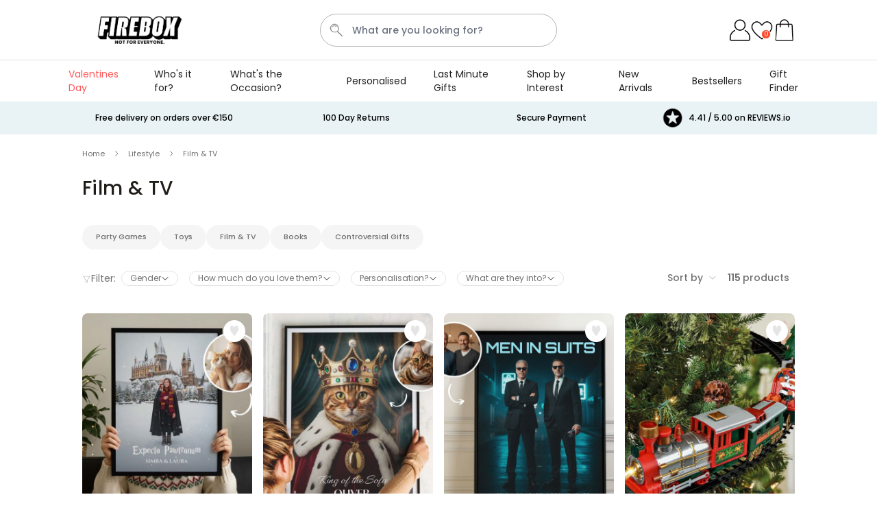

--- FILE ---
content_type: text/html; charset=UTF-8
request_url: https://firebox.com/eu/film-tv
body_size: 108036
content:
 <!doctype html><html lang="en"><head ><meta charset="utf-8"/><script type="text/javascript">(window.NREUM||(NREUM={})).init={ajax:{deny_list:["bam.nr-data.net"]},feature_flags:["soft_nav"]};(window.NREUM||(NREUM={})).loader_config={licenseKey:"e3293f3f43",applicationID:"383670777",browserID:"383681026"};;/*! For license information please see nr-loader-rum-1.308.0.min.js.LICENSE.txt */
(()=>{var e,t,r={163:(e,t,r)=>{"use strict";r.d(t,{j:()=>E});var n=r(384),i=r(1741);var a=r(2555);r(860).K7.genericEvents;const s="experimental.resources",o="register",c=e=>{if(!e||"string"!=typeof e)return!1;try{document.createDocumentFragment().querySelector(e)}catch{return!1}return!0};var d=r(2614),u=r(944),l=r(8122);const f="[data-nr-mask]",g=e=>(0,l.a)(e,(()=>{const e={feature_flags:[],experimental:{allow_registered_children:!1,resources:!1},mask_selector:"*",block_selector:"[data-nr-block]",mask_input_options:{color:!1,date:!1,"datetime-local":!1,email:!1,month:!1,number:!1,range:!1,search:!1,tel:!1,text:!1,time:!1,url:!1,week:!1,textarea:!1,select:!1,password:!0}};return{ajax:{deny_list:void 0,block_internal:!0,enabled:!0,autoStart:!0},api:{get allow_registered_children(){return e.feature_flags.includes(o)||e.experimental.allow_registered_children},set allow_registered_children(t){e.experimental.allow_registered_children=t},duplicate_registered_data:!1},browser_consent_mode:{enabled:!1},distributed_tracing:{enabled:void 0,exclude_newrelic_header:void 0,cors_use_newrelic_header:void 0,cors_use_tracecontext_headers:void 0,allowed_origins:void 0},get feature_flags(){return e.feature_flags},set feature_flags(t){e.feature_flags=t},generic_events:{enabled:!0,autoStart:!0},harvest:{interval:30},jserrors:{enabled:!0,autoStart:!0},logging:{enabled:!0,autoStart:!0},metrics:{enabled:!0,autoStart:!0},obfuscate:void 0,page_action:{enabled:!0},page_view_event:{enabled:!0,autoStart:!0},page_view_timing:{enabled:!0,autoStart:!0},performance:{capture_marks:!1,capture_measures:!1,capture_detail:!0,resources:{get enabled(){return e.feature_flags.includes(s)||e.experimental.resources},set enabled(t){e.experimental.resources=t},asset_types:[],first_party_domains:[],ignore_newrelic:!0}},privacy:{cookies_enabled:!0},proxy:{assets:void 0,beacon:void 0},session:{expiresMs:d.wk,inactiveMs:d.BB},session_replay:{autoStart:!0,enabled:!1,preload:!1,sampling_rate:10,error_sampling_rate:100,collect_fonts:!1,inline_images:!1,fix_stylesheets:!0,mask_all_inputs:!0,get mask_text_selector(){return e.mask_selector},set mask_text_selector(t){c(t)?e.mask_selector="".concat(t,",").concat(f):""===t||null===t?e.mask_selector=f:(0,u.R)(5,t)},get block_class(){return"nr-block"},get ignore_class(){return"nr-ignore"},get mask_text_class(){return"nr-mask"},get block_selector(){return e.block_selector},set block_selector(t){c(t)?e.block_selector+=",".concat(t):""!==t&&(0,u.R)(6,t)},get mask_input_options(){return e.mask_input_options},set mask_input_options(t){t&&"object"==typeof t?e.mask_input_options={...t,password:!0}:(0,u.R)(7,t)}},session_trace:{enabled:!0,autoStart:!0},soft_navigations:{enabled:!0,autoStart:!0},spa:{enabled:!0,autoStart:!0},ssl:void 0,user_actions:{enabled:!0,elementAttributes:["id","className","tagName","type"]}}})());var p=r(6154),m=r(9324);let h=0;const v={buildEnv:m.F3,distMethod:m.Xs,version:m.xv,originTime:p.WN},b={consented:!1},y={appMetadata:{},get consented(){return this.session?.state?.consent||b.consented},set consented(e){b.consented=e},customTransaction:void 0,denyList:void 0,disabled:!1,harvester:void 0,isolatedBacklog:!1,isRecording:!1,loaderType:void 0,maxBytes:3e4,obfuscator:void 0,onerror:void 0,ptid:void 0,releaseIds:{},session:void 0,timeKeeper:void 0,registeredEntities:[],jsAttributesMetadata:{bytes:0},get harvestCount(){return++h}},_=e=>{const t=(0,l.a)(e,y),r=Object.keys(v).reduce((e,t)=>(e[t]={value:v[t],writable:!1,configurable:!0,enumerable:!0},e),{});return Object.defineProperties(t,r)};var w=r(5701);const x=e=>{const t=e.startsWith("http");e+="/",r.p=t?e:"https://"+e};var R=r(7836),k=r(3241);const A={accountID:void 0,trustKey:void 0,agentID:void 0,licenseKey:void 0,applicationID:void 0,xpid:void 0},S=e=>(0,l.a)(e,A),T=new Set;function E(e,t={},r,s){let{init:o,info:c,loader_config:d,runtime:u={},exposed:l=!0}=t;if(!c){const e=(0,n.pV)();o=e.init,c=e.info,d=e.loader_config}e.init=g(o||{}),e.loader_config=S(d||{}),c.jsAttributes??={},p.bv&&(c.jsAttributes.isWorker=!0),e.info=(0,a.D)(c);const f=e.init,m=[c.beacon,c.errorBeacon];T.has(e.agentIdentifier)||(f.proxy.assets&&(x(f.proxy.assets),m.push(f.proxy.assets)),f.proxy.beacon&&m.push(f.proxy.beacon),e.beacons=[...m],function(e){const t=(0,n.pV)();Object.getOwnPropertyNames(i.W.prototype).forEach(r=>{const n=i.W.prototype[r];if("function"!=typeof n||"constructor"===n)return;let a=t[r];e[r]&&!1!==e.exposed&&"micro-agent"!==e.runtime?.loaderType&&(t[r]=(...t)=>{const n=e[r](...t);return a?a(...t):n})})}(e),(0,n.US)("activatedFeatures",w.B)),u.denyList=[...f.ajax.deny_list||[],...f.ajax.block_internal?m:[]],u.ptid=e.agentIdentifier,u.loaderType=r,e.runtime=_(u),T.has(e.agentIdentifier)||(e.ee=R.ee.get(e.agentIdentifier),e.exposed=l,(0,k.W)({agentIdentifier:e.agentIdentifier,drained:!!w.B?.[e.agentIdentifier],type:"lifecycle",name:"initialize",feature:void 0,data:e.config})),T.add(e.agentIdentifier)}},384:(e,t,r)=>{"use strict";r.d(t,{NT:()=>s,US:()=>u,Zm:()=>o,bQ:()=>d,dV:()=>c,pV:()=>l});var n=r(6154),i=r(1863),a=r(1910);const s={beacon:"bam.nr-data.net",errorBeacon:"bam.nr-data.net"};function o(){return n.gm.NREUM||(n.gm.NREUM={}),void 0===n.gm.newrelic&&(n.gm.newrelic=n.gm.NREUM),n.gm.NREUM}function c(){let e=o();return e.o||(e.o={ST:n.gm.setTimeout,SI:n.gm.setImmediate||n.gm.setInterval,CT:n.gm.clearTimeout,XHR:n.gm.XMLHttpRequest,REQ:n.gm.Request,EV:n.gm.Event,PR:n.gm.Promise,MO:n.gm.MutationObserver,FETCH:n.gm.fetch,WS:n.gm.WebSocket},(0,a.i)(...Object.values(e.o))),e}function d(e,t){let r=o();r.initializedAgents??={},t.initializedAt={ms:(0,i.t)(),date:new Date},r.initializedAgents[e]=t}function u(e,t){o()[e]=t}function l(){return function(){let e=o();const t=e.info||{};e.info={beacon:s.beacon,errorBeacon:s.errorBeacon,...t}}(),function(){let e=o();const t=e.init||{};e.init={...t}}(),c(),function(){let e=o();const t=e.loader_config||{};e.loader_config={...t}}(),o()}},782:(e,t,r)=>{"use strict";r.d(t,{T:()=>n});const n=r(860).K7.pageViewTiming},860:(e,t,r)=>{"use strict";r.d(t,{$J:()=>u,K7:()=>c,P3:()=>d,XX:()=>i,Yy:()=>o,df:()=>a,qY:()=>n,v4:()=>s});const n="events",i="jserrors",a="browser/blobs",s="rum",o="browser/logs",c={ajax:"ajax",genericEvents:"generic_events",jserrors:i,logging:"logging",metrics:"metrics",pageAction:"page_action",pageViewEvent:"page_view_event",pageViewTiming:"page_view_timing",sessionReplay:"session_replay",sessionTrace:"session_trace",softNav:"soft_navigations",spa:"spa"},d={[c.pageViewEvent]:1,[c.pageViewTiming]:2,[c.metrics]:3,[c.jserrors]:4,[c.spa]:5,[c.ajax]:6,[c.sessionTrace]:7,[c.softNav]:8,[c.sessionReplay]:9,[c.logging]:10,[c.genericEvents]:11},u={[c.pageViewEvent]:s,[c.pageViewTiming]:n,[c.ajax]:n,[c.spa]:n,[c.softNav]:n,[c.metrics]:i,[c.jserrors]:i,[c.sessionTrace]:a,[c.sessionReplay]:a,[c.logging]:o,[c.genericEvents]:"ins"}},944:(e,t,r)=>{"use strict";r.d(t,{R:()=>i});var n=r(3241);function i(e,t){"function"==typeof console.debug&&(console.debug("New Relic Warning: https://github.com/newrelic/newrelic-browser-agent/blob/main/docs/warning-codes.md#".concat(e),t),(0,n.W)({agentIdentifier:null,drained:null,type:"data",name:"warn",feature:"warn",data:{code:e,secondary:t}}))}},1687:(e,t,r)=>{"use strict";r.d(t,{Ak:()=>d,Ze:()=>f,x3:()=>u});var n=r(3241),i=r(7836),a=r(3606),s=r(860),o=r(2646);const c={};function d(e,t){const r={staged:!1,priority:s.P3[t]||0};l(e),c[e].get(t)||c[e].set(t,r)}function u(e,t){e&&c[e]&&(c[e].get(t)&&c[e].delete(t),p(e,t,!1),c[e].size&&g(e))}function l(e){if(!e)throw new Error("agentIdentifier required");c[e]||(c[e]=new Map)}function f(e="",t="feature",r=!1){if(l(e),!e||!c[e].get(t)||r)return p(e,t);c[e].get(t).staged=!0,g(e)}function g(e){const t=Array.from(c[e]);t.every(([e,t])=>t.staged)&&(t.sort((e,t)=>e[1].priority-t[1].priority),t.forEach(([t])=>{c[e].delete(t),p(e,t)}))}function p(e,t,r=!0){const s=e?i.ee.get(e):i.ee,c=a.i.handlers;if(!s.aborted&&s.backlog&&c){if((0,n.W)({agentIdentifier:e,type:"lifecycle",name:"drain",feature:t}),r){const e=s.backlog[t],r=c[t];if(r){for(let t=0;e&&t<e.length;++t)m(e[t],r);Object.entries(r).forEach(([e,t])=>{Object.values(t||{}).forEach(t=>{t[0]?.on&&t[0]?.context()instanceof o.y&&t[0].on(e,t[1])})})}}s.isolatedBacklog||delete c[t],s.backlog[t]=null,s.emit("drain-"+t,[])}}function m(e,t){var r=e[1];Object.values(t[r]||{}).forEach(t=>{var r=e[0];if(t[0]===r){var n=t[1],i=e[3],a=e[2];n.apply(i,a)}})}},1738:(e,t,r)=>{"use strict";r.d(t,{U:()=>g,Y:()=>f});var n=r(3241),i=r(9908),a=r(1863),s=r(944),o=r(5701),c=r(3969),d=r(8362),u=r(860),l=r(4261);function f(e,t,r,a){const f=a||r;!f||f[e]&&f[e]!==d.d.prototype[e]||(f[e]=function(){(0,i.p)(c.xV,["API/"+e+"/called"],void 0,u.K7.metrics,r.ee),(0,n.W)({agentIdentifier:r.agentIdentifier,drained:!!o.B?.[r.agentIdentifier],type:"data",name:"api",feature:l.Pl+e,data:{}});try{return t.apply(this,arguments)}catch(e){(0,s.R)(23,e)}})}function g(e,t,r,n,s){const o=e.info;null===r?delete o.jsAttributes[t]:o.jsAttributes[t]=r,(s||null===r)&&(0,i.p)(l.Pl+n,[(0,a.t)(),t,r],void 0,"session",e.ee)}},1741:(e,t,r)=>{"use strict";r.d(t,{W:()=>a});var n=r(944),i=r(4261);class a{#e(e,...t){if(this[e]!==a.prototype[e])return this[e](...t);(0,n.R)(35,e)}addPageAction(e,t){return this.#e(i.hG,e,t)}register(e){return this.#e(i.eY,e)}recordCustomEvent(e,t){return this.#e(i.fF,e,t)}setPageViewName(e,t){return this.#e(i.Fw,e,t)}setCustomAttribute(e,t,r){return this.#e(i.cD,e,t,r)}noticeError(e,t){return this.#e(i.o5,e,t)}setUserId(e,t=!1){return this.#e(i.Dl,e,t)}setApplicationVersion(e){return this.#e(i.nb,e)}setErrorHandler(e){return this.#e(i.bt,e)}addRelease(e,t){return this.#e(i.k6,e,t)}log(e,t){return this.#e(i.$9,e,t)}start(){return this.#e(i.d3)}finished(e){return this.#e(i.BL,e)}recordReplay(){return this.#e(i.CH)}pauseReplay(){return this.#e(i.Tb)}addToTrace(e){return this.#e(i.U2,e)}setCurrentRouteName(e){return this.#e(i.PA,e)}interaction(e){return this.#e(i.dT,e)}wrapLogger(e,t,r){return this.#e(i.Wb,e,t,r)}measure(e,t){return this.#e(i.V1,e,t)}consent(e){return this.#e(i.Pv,e)}}},1863:(e,t,r)=>{"use strict";function n(){return Math.floor(performance.now())}r.d(t,{t:()=>n})},1910:(e,t,r)=>{"use strict";r.d(t,{i:()=>a});var n=r(944);const i=new Map;function a(...e){return e.every(e=>{if(i.has(e))return i.get(e);const t="function"==typeof e?e.toString():"",r=t.includes("[native code]"),a=t.includes("nrWrapper");return r||a||(0,n.R)(64,e?.name||t),i.set(e,r),r})}},2555:(e,t,r)=>{"use strict";r.d(t,{D:()=>o,f:()=>s});var n=r(384),i=r(8122);const a={beacon:n.NT.beacon,errorBeacon:n.NT.errorBeacon,licenseKey:void 0,applicationID:void 0,sa:void 0,queueTime:void 0,applicationTime:void 0,ttGuid:void 0,user:void 0,account:void 0,product:void 0,extra:void 0,jsAttributes:{},userAttributes:void 0,atts:void 0,transactionName:void 0,tNamePlain:void 0};function s(e){try{return!!e.licenseKey&&!!e.errorBeacon&&!!e.applicationID}catch(e){return!1}}const o=e=>(0,i.a)(e,a)},2614:(e,t,r)=>{"use strict";r.d(t,{BB:()=>s,H3:()=>n,g:()=>d,iL:()=>c,tS:()=>o,uh:()=>i,wk:()=>a});const n="NRBA",i="SESSION",a=144e5,s=18e5,o={STARTED:"session-started",PAUSE:"session-pause",RESET:"session-reset",RESUME:"session-resume",UPDATE:"session-update"},c={SAME_TAB:"same-tab",CROSS_TAB:"cross-tab"},d={OFF:0,FULL:1,ERROR:2}},2646:(e,t,r)=>{"use strict";r.d(t,{y:()=>n});class n{constructor(e){this.contextId=e}}},2843:(e,t,r)=>{"use strict";r.d(t,{G:()=>a,u:()=>i});var n=r(3878);function i(e,t=!1,r,i){(0,n.DD)("visibilitychange",function(){if(t)return void("hidden"===document.visibilityState&&e());e(document.visibilityState)},r,i)}function a(e,t,r){(0,n.sp)("pagehide",e,t,r)}},3241:(e,t,r)=>{"use strict";r.d(t,{W:()=>a});var n=r(6154);const i="newrelic";function a(e={}){try{n.gm.dispatchEvent(new CustomEvent(i,{detail:e}))}catch(e){}}},3606:(e,t,r)=>{"use strict";r.d(t,{i:()=>a});var n=r(9908);a.on=s;var i=a.handlers={};function a(e,t,r,a){s(a||n.d,i,e,t,r)}function s(e,t,r,i,a){a||(a="feature"),e||(e=n.d);var s=t[a]=t[a]||{};(s[r]=s[r]||[]).push([e,i])}},3878:(e,t,r)=>{"use strict";function n(e,t){return{capture:e,passive:!1,signal:t}}function i(e,t,r=!1,i){window.addEventListener(e,t,n(r,i))}function a(e,t,r=!1,i){document.addEventListener(e,t,n(r,i))}r.d(t,{DD:()=>a,jT:()=>n,sp:()=>i})},3969:(e,t,r)=>{"use strict";r.d(t,{TZ:()=>n,XG:()=>o,rs:()=>i,xV:()=>s,z_:()=>a});const n=r(860).K7.metrics,i="sm",a="cm",s="storeSupportabilityMetrics",o="storeEventMetrics"},4234:(e,t,r)=>{"use strict";r.d(t,{W:()=>a});var n=r(7836),i=r(1687);class a{constructor(e,t){this.agentIdentifier=e,this.ee=n.ee.get(e),this.featureName=t,this.blocked=!1}deregisterDrain(){(0,i.x3)(this.agentIdentifier,this.featureName)}}},4261:(e,t,r)=>{"use strict";r.d(t,{$9:()=>d,BL:()=>o,CH:()=>g,Dl:()=>_,Fw:()=>y,PA:()=>h,Pl:()=>n,Pv:()=>k,Tb:()=>l,U2:()=>a,V1:()=>R,Wb:()=>x,bt:()=>b,cD:()=>v,d3:()=>w,dT:()=>c,eY:()=>p,fF:()=>f,hG:()=>i,k6:()=>s,nb:()=>m,o5:()=>u});const n="api-",i="addPageAction",a="addToTrace",s="addRelease",o="finished",c="interaction",d="log",u="noticeError",l="pauseReplay",f="recordCustomEvent",g="recordReplay",p="register",m="setApplicationVersion",h="setCurrentRouteName",v="setCustomAttribute",b="setErrorHandler",y="setPageViewName",_="setUserId",w="start",x="wrapLogger",R="measure",k="consent"},5289:(e,t,r)=>{"use strict";r.d(t,{GG:()=>s,Qr:()=>c,sB:()=>o});var n=r(3878),i=r(6389);function a(){return"undefined"==typeof document||"complete"===document.readyState}function s(e,t){if(a())return e();const r=(0,i.J)(e),s=setInterval(()=>{a()&&(clearInterval(s),r())},500);(0,n.sp)("load",r,t)}function o(e){if(a())return e();(0,n.DD)("DOMContentLoaded",e)}function c(e){if(a())return e();(0,n.sp)("popstate",e)}},5607:(e,t,r)=>{"use strict";r.d(t,{W:()=>n});const n=(0,r(9566).bz)()},5701:(e,t,r)=>{"use strict";r.d(t,{B:()=>a,t:()=>s});var n=r(3241);const i=new Set,a={};function s(e,t){const r=t.agentIdentifier;a[r]??={},e&&"object"==typeof e&&(i.has(r)||(t.ee.emit("rumresp",[e]),a[r]=e,i.add(r),(0,n.W)({agentIdentifier:r,loaded:!0,drained:!0,type:"lifecycle",name:"load",feature:void 0,data:e})))}},6154:(e,t,r)=>{"use strict";r.d(t,{OF:()=>c,RI:()=>i,WN:()=>u,bv:()=>a,eN:()=>l,gm:()=>s,mw:()=>o,sb:()=>d});var n=r(1863);const i="undefined"!=typeof window&&!!window.document,a="undefined"!=typeof WorkerGlobalScope&&("undefined"!=typeof self&&self instanceof WorkerGlobalScope&&self.navigator instanceof WorkerNavigator||"undefined"!=typeof globalThis&&globalThis instanceof WorkerGlobalScope&&globalThis.navigator instanceof WorkerNavigator),s=i?window:"undefined"!=typeof WorkerGlobalScope&&("undefined"!=typeof self&&self instanceof WorkerGlobalScope&&self||"undefined"!=typeof globalThis&&globalThis instanceof WorkerGlobalScope&&globalThis),o=Boolean("hidden"===s?.document?.visibilityState),c=/iPad|iPhone|iPod/.test(s.navigator?.userAgent),d=c&&"undefined"==typeof SharedWorker,u=((()=>{const e=s.navigator?.userAgent?.match(/Firefox[/\s](\d+\.\d+)/);Array.isArray(e)&&e.length>=2&&e[1]})(),Date.now()-(0,n.t)()),l=()=>"undefined"!=typeof PerformanceNavigationTiming&&s?.performance?.getEntriesByType("navigation")?.[0]?.responseStart},6389:(e,t,r)=>{"use strict";function n(e,t=500,r={}){const n=r?.leading||!1;let i;return(...r)=>{n&&void 0===i&&(e.apply(this,r),i=setTimeout(()=>{i=clearTimeout(i)},t)),n||(clearTimeout(i),i=setTimeout(()=>{e.apply(this,r)},t))}}function i(e){let t=!1;return(...r)=>{t||(t=!0,e.apply(this,r))}}r.d(t,{J:()=>i,s:()=>n})},6630:(e,t,r)=>{"use strict";r.d(t,{T:()=>n});const n=r(860).K7.pageViewEvent},7699:(e,t,r)=>{"use strict";r.d(t,{It:()=>a,KC:()=>o,No:()=>i,qh:()=>s});var n=r(860);const i=16e3,a=1e6,s="SESSION_ERROR",o={[n.K7.logging]:!0,[n.K7.genericEvents]:!1,[n.K7.jserrors]:!1,[n.K7.ajax]:!1}},7836:(e,t,r)=>{"use strict";r.d(t,{P:()=>o,ee:()=>c});var n=r(384),i=r(8990),a=r(2646),s=r(5607);const o="nr@context:".concat(s.W),c=function e(t,r){var n={},s={},u={},l=!1;try{l=16===r.length&&d.initializedAgents?.[r]?.runtime.isolatedBacklog}catch(e){}var f={on:p,addEventListener:p,removeEventListener:function(e,t){var r=n[e];if(!r)return;for(var i=0;i<r.length;i++)r[i]===t&&r.splice(i,1)},emit:function(e,r,n,i,a){!1!==a&&(a=!0);if(c.aborted&&!i)return;t&&a&&t.emit(e,r,n);var o=g(n);m(e).forEach(e=>{e.apply(o,r)});var d=v()[s[e]];d&&d.push([f,e,r,o]);return o},get:h,listeners:m,context:g,buffer:function(e,t){const r=v();if(t=t||"feature",f.aborted)return;Object.entries(e||{}).forEach(([e,n])=>{s[n]=t,t in r||(r[t]=[])})},abort:function(){f._aborted=!0,Object.keys(f.backlog).forEach(e=>{delete f.backlog[e]})},isBuffering:function(e){return!!v()[s[e]]},debugId:r,backlog:l?{}:t&&"object"==typeof t.backlog?t.backlog:{},isolatedBacklog:l};return Object.defineProperty(f,"aborted",{get:()=>{let e=f._aborted||!1;return e||(t&&(e=t.aborted),e)}}),f;function g(e){return e&&e instanceof a.y?e:e?(0,i.I)(e,o,()=>new a.y(o)):new a.y(o)}function p(e,t){n[e]=m(e).concat(t)}function m(e){return n[e]||[]}function h(t){return u[t]=u[t]||e(f,t)}function v(){return f.backlog}}(void 0,"globalEE"),d=(0,n.Zm)();d.ee||(d.ee=c)},8122:(e,t,r)=>{"use strict";r.d(t,{a:()=>i});var n=r(944);function i(e,t){try{if(!e||"object"!=typeof e)return(0,n.R)(3);if(!t||"object"!=typeof t)return(0,n.R)(4);const r=Object.create(Object.getPrototypeOf(t),Object.getOwnPropertyDescriptors(t)),a=0===Object.keys(r).length?e:r;for(let s in a)if(void 0!==e[s])try{if(null===e[s]){r[s]=null;continue}Array.isArray(e[s])&&Array.isArray(t[s])?r[s]=Array.from(new Set([...e[s],...t[s]])):"object"==typeof e[s]&&"object"==typeof t[s]?r[s]=i(e[s],t[s]):r[s]=e[s]}catch(e){r[s]||(0,n.R)(1,e)}return r}catch(e){(0,n.R)(2,e)}}},8362:(e,t,r)=>{"use strict";r.d(t,{d:()=>a});var n=r(9566),i=r(1741);class a extends i.W{agentIdentifier=(0,n.LA)(16)}},8374:(e,t,r)=>{r.nc=(()=>{try{return document?.currentScript?.nonce}catch(e){}return""})()},8990:(e,t,r)=>{"use strict";r.d(t,{I:()=>i});var n=Object.prototype.hasOwnProperty;function i(e,t,r){if(n.call(e,t))return e[t];var i=r();if(Object.defineProperty&&Object.keys)try{return Object.defineProperty(e,t,{value:i,writable:!0,enumerable:!1}),i}catch(e){}return e[t]=i,i}},9324:(e,t,r)=>{"use strict";r.d(t,{F3:()=>i,Xs:()=>a,xv:()=>n});const n="1.308.0",i="PROD",a="CDN"},9566:(e,t,r)=>{"use strict";r.d(t,{LA:()=>o,bz:()=>s});var n=r(6154);const i="xxxxxxxx-xxxx-4xxx-yxxx-xxxxxxxxxxxx";function a(e,t){return e?15&e[t]:16*Math.random()|0}function s(){const e=n.gm?.crypto||n.gm?.msCrypto;let t,r=0;return e&&e.getRandomValues&&(t=e.getRandomValues(new Uint8Array(30))),i.split("").map(e=>"x"===e?a(t,r++).toString(16):"y"===e?(3&a()|8).toString(16):e).join("")}function o(e){const t=n.gm?.crypto||n.gm?.msCrypto;let r,i=0;t&&t.getRandomValues&&(r=t.getRandomValues(new Uint8Array(e)));const s=[];for(var o=0;o<e;o++)s.push(a(r,i++).toString(16));return s.join("")}},9908:(e,t,r)=>{"use strict";r.d(t,{d:()=>n,p:()=>i});var n=r(7836).ee.get("handle");function i(e,t,r,i,a){a?(a.buffer([e],i),a.emit(e,t,r)):(n.buffer([e],i),n.emit(e,t,r))}}},n={};function i(e){var t=n[e];if(void 0!==t)return t.exports;var a=n[e]={exports:{}};return r[e](a,a.exports,i),a.exports}i.m=r,i.d=(e,t)=>{for(var r in t)i.o(t,r)&&!i.o(e,r)&&Object.defineProperty(e,r,{enumerable:!0,get:t[r]})},i.f={},i.e=e=>Promise.all(Object.keys(i.f).reduce((t,r)=>(i.f[r](e,t),t),[])),i.u=e=>"nr-rum-1.308.0.min.js",i.o=(e,t)=>Object.prototype.hasOwnProperty.call(e,t),e={},t="NRBA-1.308.0.PROD:",i.l=(r,n,a,s)=>{if(e[r])e[r].push(n);else{var o,c;if(void 0!==a)for(var d=document.getElementsByTagName("script"),u=0;u<d.length;u++){var l=d[u];if(l.getAttribute("src")==r||l.getAttribute("data-webpack")==t+a){o=l;break}}if(!o){c=!0;var f={296:"sha512-+MIMDsOcckGXa1EdWHqFNv7P+JUkd5kQwCBr3KE6uCvnsBNUrdSt4a/3/L4j4TxtnaMNjHpza2/erNQbpacJQA=="};(o=document.createElement("script")).charset="utf-8",i.nc&&o.setAttribute("nonce",i.nc),o.setAttribute("data-webpack",t+a),o.src=r,0!==o.src.indexOf(window.location.origin+"/")&&(o.crossOrigin="anonymous"),f[s]&&(o.integrity=f[s])}e[r]=[n];var g=(t,n)=>{o.onerror=o.onload=null,clearTimeout(p);var i=e[r];if(delete e[r],o.parentNode&&o.parentNode.removeChild(o),i&&i.forEach(e=>e(n)),t)return t(n)},p=setTimeout(g.bind(null,void 0,{type:"timeout",target:o}),12e4);o.onerror=g.bind(null,o.onerror),o.onload=g.bind(null,o.onload),c&&document.head.appendChild(o)}},i.r=e=>{"undefined"!=typeof Symbol&&Symbol.toStringTag&&Object.defineProperty(e,Symbol.toStringTag,{value:"Module"}),Object.defineProperty(e,"__esModule",{value:!0})},i.p="https://js-agent.newrelic.com/",(()=>{var e={374:0,840:0};i.f.j=(t,r)=>{var n=i.o(e,t)?e[t]:void 0;if(0!==n)if(n)r.push(n[2]);else{var a=new Promise((r,i)=>n=e[t]=[r,i]);r.push(n[2]=a);var s=i.p+i.u(t),o=new Error;i.l(s,r=>{if(i.o(e,t)&&(0!==(n=e[t])&&(e[t]=void 0),n)){var a=r&&("load"===r.type?"missing":r.type),s=r&&r.target&&r.target.src;o.message="Loading chunk "+t+" failed: ("+a+": "+s+")",o.name="ChunkLoadError",o.type=a,o.request=s,n[1](o)}},"chunk-"+t,t)}};var t=(t,r)=>{var n,a,[s,o,c]=r,d=0;if(s.some(t=>0!==e[t])){for(n in o)i.o(o,n)&&(i.m[n]=o[n]);if(c)c(i)}for(t&&t(r);d<s.length;d++)a=s[d],i.o(e,a)&&e[a]&&e[a][0](),e[a]=0},r=self["webpackChunk:NRBA-1.308.0.PROD"]=self["webpackChunk:NRBA-1.308.0.PROD"]||[];r.forEach(t.bind(null,0)),r.push=t.bind(null,r.push.bind(r))})(),(()=>{"use strict";i(8374);var e=i(8362),t=i(860);const r=Object.values(t.K7);var n=i(163);var a=i(9908),s=i(1863),o=i(4261),c=i(1738);var d=i(1687),u=i(4234),l=i(5289),f=i(6154),g=i(944),p=i(384);const m=e=>f.RI&&!0===e?.privacy.cookies_enabled;function h(e){return!!(0,p.dV)().o.MO&&m(e)&&!0===e?.session_trace.enabled}var v=i(6389),b=i(7699);class y extends u.W{constructor(e,t){super(e.agentIdentifier,t),this.agentRef=e,this.abortHandler=void 0,this.featAggregate=void 0,this.loadedSuccessfully=void 0,this.onAggregateImported=new Promise(e=>{this.loadedSuccessfully=e}),this.deferred=Promise.resolve(),!1===e.init[this.featureName].autoStart?this.deferred=new Promise((t,r)=>{this.ee.on("manual-start-all",(0,v.J)(()=>{(0,d.Ak)(e.agentIdentifier,this.featureName),t()}))}):(0,d.Ak)(e.agentIdentifier,t)}importAggregator(e,t,r={}){if(this.featAggregate)return;const n=async()=>{let n;await this.deferred;try{if(m(e.init)){const{setupAgentSession:t}=await i.e(296).then(i.bind(i,3305));n=t(e)}}catch(e){(0,g.R)(20,e),this.ee.emit("internal-error",[e]),(0,a.p)(b.qh,[e],void 0,this.featureName,this.ee)}try{if(!this.#t(this.featureName,n,e.init))return(0,d.Ze)(this.agentIdentifier,this.featureName),void this.loadedSuccessfully(!1);const{Aggregate:i}=await t();this.featAggregate=new i(e,r),e.runtime.harvester.initializedAggregates.push(this.featAggregate),this.loadedSuccessfully(!0)}catch(e){(0,g.R)(34,e),this.abortHandler?.(),(0,d.Ze)(this.agentIdentifier,this.featureName,!0),this.loadedSuccessfully(!1),this.ee&&this.ee.abort()}};f.RI?(0,l.GG)(()=>n(),!0):n()}#t(e,r,n){if(this.blocked)return!1;switch(e){case t.K7.sessionReplay:return h(n)&&!!r;case t.K7.sessionTrace:return!!r;default:return!0}}}var _=i(6630),w=i(2614),x=i(3241);class R extends y{static featureName=_.T;constructor(e){var t;super(e,_.T),this.setupInspectionEvents(e.agentIdentifier),t=e,(0,c.Y)(o.Fw,function(e,r){"string"==typeof e&&("/"!==e.charAt(0)&&(e="/"+e),t.runtime.customTransaction=(r||"http://custom.transaction")+e,(0,a.p)(o.Pl+o.Fw,[(0,s.t)()],void 0,void 0,t.ee))},t),this.importAggregator(e,()=>i.e(296).then(i.bind(i,3943)))}setupInspectionEvents(e){const t=(t,r)=>{t&&(0,x.W)({agentIdentifier:e,timeStamp:t.timeStamp,loaded:"complete"===t.target.readyState,type:"window",name:r,data:t.target.location+""})};(0,l.sB)(e=>{t(e,"DOMContentLoaded")}),(0,l.GG)(e=>{t(e,"load")}),(0,l.Qr)(e=>{t(e,"navigate")}),this.ee.on(w.tS.UPDATE,(t,r)=>{(0,x.W)({agentIdentifier:e,type:"lifecycle",name:"session",data:r})})}}class k extends e.d{constructor(e){var t;(super(),f.gm)?(this.features={},(0,p.bQ)(this.agentIdentifier,this),this.desiredFeatures=new Set(e.features||[]),this.desiredFeatures.add(R),(0,n.j)(this,e,e.loaderType||"agent"),t=this,(0,c.Y)(o.cD,function(e,r,n=!1){if("string"==typeof e){if(["string","number","boolean"].includes(typeof r)||null===r)return(0,c.U)(t,e,r,o.cD,n);(0,g.R)(40,typeof r)}else(0,g.R)(39,typeof e)},t),function(e){(0,c.Y)(o.Dl,function(t,r=!1){if("string"!=typeof t&&null!==t)return void(0,g.R)(41,typeof t);const n=e.info.jsAttributes["enduser.id"];r&&null!=n&&n!==t?(0,a.p)(o.Pl+"setUserIdAndResetSession",[t],void 0,"session",e.ee):(0,c.U)(e,"enduser.id",t,o.Dl,!0)},e)}(this),function(e){(0,c.Y)(o.nb,function(t){if("string"==typeof t||null===t)return(0,c.U)(e,"application.version",t,o.nb,!1);(0,g.R)(42,typeof t)},e)}(this),function(e){(0,c.Y)(o.d3,function(){e.ee.emit("manual-start-all")},e)}(this),function(e){(0,c.Y)(o.Pv,function(t=!0){if("boolean"==typeof t){if((0,a.p)(o.Pl+o.Pv,[t],void 0,"session",e.ee),e.runtime.consented=t,t){const t=e.features.page_view_event;t.onAggregateImported.then(e=>{const r=t.featAggregate;e&&!r.sentRum&&r.sendRum()})}}else(0,g.R)(65,typeof t)},e)}(this),this.run()):(0,g.R)(21)}get config(){return{info:this.info,init:this.init,loader_config:this.loader_config,runtime:this.runtime}}get api(){return this}run(){try{const e=function(e){const t={};return r.forEach(r=>{t[r]=!!e[r]?.enabled}),t}(this.init),n=[...this.desiredFeatures];n.sort((e,r)=>t.P3[e.featureName]-t.P3[r.featureName]),n.forEach(r=>{if(!e[r.featureName]&&r.featureName!==t.K7.pageViewEvent)return;if(r.featureName===t.K7.spa)return void(0,g.R)(67);const n=function(e){switch(e){case t.K7.ajax:return[t.K7.jserrors];case t.K7.sessionTrace:return[t.K7.ajax,t.K7.pageViewEvent];case t.K7.sessionReplay:return[t.K7.sessionTrace];case t.K7.pageViewTiming:return[t.K7.pageViewEvent];default:return[]}}(r.featureName).filter(e=>!(e in this.features));n.length>0&&(0,g.R)(36,{targetFeature:r.featureName,missingDependencies:n}),this.features[r.featureName]=new r(this)})}catch(e){(0,g.R)(22,e);for(const e in this.features)this.features[e].abortHandler?.();const t=(0,p.Zm)();delete t.initializedAgents[this.agentIdentifier]?.features,delete this.sharedAggregator;return t.ee.get(this.agentIdentifier).abort(),!1}}}var A=i(2843),S=i(782);class T extends y{static featureName=S.T;constructor(e){super(e,S.T),f.RI&&((0,A.u)(()=>(0,a.p)("docHidden",[(0,s.t)()],void 0,S.T,this.ee),!0),(0,A.G)(()=>(0,a.p)("winPagehide",[(0,s.t)()],void 0,S.T,this.ee)),this.importAggregator(e,()=>i.e(296).then(i.bind(i,2117))))}}var E=i(3969);class I extends y{static featureName=E.TZ;constructor(e){super(e,E.TZ),f.RI&&document.addEventListener("securitypolicyviolation",e=>{(0,a.p)(E.xV,["Generic/CSPViolation/Detected"],void 0,this.featureName,this.ee)}),this.importAggregator(e,()=>i.e(296).then(i.bind(i,9623)))}}new k({features:[R,T,I],loaderType:"lite"})})()})();</script>
<meta name="title" content="Film &amp; TV Serien"/>
<meta name="description" content="Filme sind deine Leidenschaft und deine DVD- Sammlung sprengt bald deine Wohnung? Wer kultige Film &amp; TV Gadgets sucht, ist hier genau richtig! "/>
<meta name="keywords" content="Film, TV, gadgets, fernsehen"/>
<meta name="robots" content="INDEX,FOLLOW"/>
<meta name="viewport" content="width=device-width, initial-scale=1, maximum-scale=1"/>
<title>Film &amp; TV Serien</title>
<link  rel="stylesheet" type="text/css"  defer="defer" href="https://firebox.eu/static/version1768461516/frontend/Radbag/hyva/en_GB/css/styles.css?tas=version20260115v1" />
<link  rel="stylesheet" type="text/css"  media="all" href="https://firebox.eu/static/version1768461516/frontend/Radbag/hyva/en_GB/Algolia_AlgoliaSearch/css/grid.css?tas=version20260115v1" />
<link  rel="stylesheet" type="text/css"  media="all" href="https://firebox.eu/static/version1768461516/frontend/Radbag/hyva/en_GB/Algolia_AlgoliaSearch/css/algolia-reset.css?tas=version20260115v1" />
<link  rel="stylesheet" type="text/css"  media="all" href="https://firebox.eu/static/version1768461516/frontend/Radbag/hyva/en_GB/Algolia_AlgoliaSearch/css/recommend.css?tas=version20260115v1" />
<link  rel="canonical" href="https://firebox.com/eu/film-tv" />
<link  rel="icon" type="image/x-icon" href="https://firebox.eu/media/favicon/stores/26/favicon-32x32_180x180_1.jpg" />
<link  rel="shortcut icon" type="image/x-icon" href="https://firebox.eu/media/favicon/stores/26/favicon-32x32_180x180_1.jpg" />
<meta name="google-site-verification" content="AJFJR8RB2xs16PSOlIZ5UaU9tLPRvxq7_LBJmr8umgc" />

<!-- Matomo Tag Manager -->
<script>
var _mtm = window._mtm = window._mtm || [];
_mtm.push({'mtm.startTime': (new Date().getTime()), 'event': 'mtm.Start'});
var d=document, g=d.createElement('script'), s=d.getElementsByTagName('script')[0];
g.async=true; g.src='https://upsidedown.radbag.de/scripts/matomo/js/container_ws4jLUAB.js'; s.parentNode.insertBefore(g,s);
</script>
<!-- End Matomo Tag Manager -->

<script>
  window.dataLayer = window.dataLayer || [];
	
  window.gtag = function() { dataLayer.push(arguments); }

  window.gtag('consent', 'default', {
    ad_storage: 'granted',
    analytics_storage: 'granted',
    ad_user_data: 'granted',
    ad_personalization: 'granted',
    wait_for_update: 500
  });
</script>    <script>
    const firedEvents = JSON.parse(sessionStorage.getItem('__cvg_events_dedup') || '{}');
    const isDuplicateEvent = (eventData) => {
        if (eventData.triggered) return true;
        eventData.triggered = true;
        if (!eventData.eventID) return false;
        const key = `${eventData.eventName}::${eventData.eventID}`;
        if (firedEvents[key]) return true;
        firedEvents[key] = true;
        sessionStorage.setItem('__cvg_events_dedup', JSON.stringify(firedEvents));
        return false;
    };

    const processIdentify = function (sectionData) {
        const aliases = sectionData?.cvg_aliases;
        const profileProperties = sectionData?.cvg_profile_properties;
        if (aliases || profileProperties) {
            window.cvg({
                method: 'set',
                aliases,
                profileProperties
            })
        }
    }

    const processSection = (sectionData) => {
        processIdentify(sectionData);
        const cvgEvents = sectionData?.cvg_events || {};
        for (const eventId in cvgEvents) {
            const eventData = cvgEvents[eventId];
            if (!isDuplicateEvent(eventData)) window.cvg(eventData);
        }
    }

    window.addEventListener('private-content-loaded', function(event) {
        processSection(event.detail.data.cart);
        processSection(event.detail.data.customer);
    });</script><script type="text/x-magento-init">
    {"*":{"converge": {}}}</script> <script>    const publicToken = "Qf1gIt";
    if (window !== window.parent) {
        // we are in an iframe
        window.cvg = (e) => {
            console.info('Skipping tracking a Converge event because the pixel is loaded in an iFrame:', e);
        }
    } else if (!publicToken) {
        window.cvg = (e) => {
            console.warn('Cannot track event because Converge public token is not set:', e);
        }
    } else {
        !function(){"use strict";!function(e,t,c,n,s,o,r){e.cvg||(s=e.cvg=function(){
        s.process?s.process.apply(s,arguments):s.queue.push(arguments)},s.queue=[],(o=
        t.createElement(c)).async=1,o.src="https://static.runconverge.com/pixels/"+publicToken+".js",
        (r=t.getElementsByTagName(c)[0]).parentNode.insertBefore(o,r))}(window,document,
        "script")}();
    }

    window.cvg||(cvg=function(){cvg.process?cvg.process.apply(cvg,arguments):cvg.queue.push(arguments)},cvg.queue=[]);
    window.cvg({ method: 'set', eventProperties: {"$magento_store_name":"Firebox.com EU","$magento_store_id":"26"} })
    window.cvg({ method: "track", eventName: "$page_load" });</script> <script type="text/javascript" >
    var eventNames = [
        "wheel",
        "touchstart",
        "mouseover",
        "scroll",
        "keydown"
    ];
    function addMultiEventListener(element, eventNames, listener) {
        for (var i=0, iLen=eventNames.length; i<iLen; i++) {
            element.addEventListener(eventNames[i], listener, true);
        }
    }
    function removeMultiEventListener(element, eventNames, listener) {
        for (var i=0, iLen=eventNames.length; i<iLen; i++) {
            element.removeEventListener(eventNames[i], listener, true);
        }
    }
    var isMtmLoaded = false;
    const loadMtmScript = () => {
        if (!isMtmLoaded){
            var _mtm = window._mtm = window._mtm || [];
            var mtmData;
            _mtm.push({'mtm.startTime': (new Date().getTime()), 'event': 'mtm.Start'});
            var d=document, g=d.createElement('script'), s=d.getElementsByTagName('script')[0];
            g.async=true;
            g.onload = () => {
                
                let product = [];
                if (typeof require !== 'undefined') {
                    products = document.querySelectorAll('.products [id^="product-item"]');
                } else {
                    products = document.querySelectorAll('.product-slider a.product, .products a.product');
                }
                if (products.length) {
                    products.forEach(function(product) {
                        product.addEventListener('click', function(event, s) {
                            const regex = /_(\d+)$/;
                            let productId = '';
                            if (product.id) {
                                const matches = product.id.match(regex);
                                if (matches.length) {
                                    productId = matches[1];
                                }
                            } else {
                                if (product.parentElement) {
                                    let parentElementNode = product.parentElement.nodeName.toLowerCase();
                                    if (parentElementNode == 'form') {
                                        productId = product.parentElement.querySelector('input[name="product"]').value;
                                    }
                                }
                            }
                            if (productId) {
                                const productData = window['JAJUMA_MATOMO_PRODUCT_DATA_ID_' + productId] || {};
                                productData.item_id = productId;
                                mtmData = {
                                    'event': 'click_product',
                                    'ecommerce': {
                                        'items': [productData]
                                    }
                                }
                                _mtm.push(mtmData);
                            }
                        })
                    })
                }
                
                                    const categoryData = {"breadcrumb":["Lifestyle","Film & TV"],"category_id":"390","category_name":"Film & TV","size":115,"page_path":"https:\/\/firebox.eu\/film-tv","page_title":null,"page_type":"category","virtual_page":""};
                    mtmData = {
                        'event': 'view_category',
                        'ecommerce': {
                            'items': [categoryData]
                        }
                    }
                    _mtm.push(mtmData);
                  if (typeof require !== 'undefined') {
                    require(['Magento_Customer/js/customer-data'], function(customerData) {
                        let sectionData = customerData.get('cart');
                        sectionData.subscribe(function (cartValue) {
                            if (cartValue.mtmUpdateCart) {
                                mtmData = {
                                    'event': cartValue.mtmUpdateCart.event,
                                    'ecommerce': {
                                        'items': cartValue.mtmUpdateCart.item,
                                        'qty': cartValue.mtmUpdateCart.qty
                                    }
                                }
                                _mtm.push(mtmData);
                            }
                        });
                    });
                } else {
                    window.addEventListener("private-content-loaded", event => {
                        const sectionData = event.detail.data;
                        if (sectionData) {
                            const cart = sectionData.cart;
                            if (!cart.triggered) {
                                if (cart.mtmUpdateCart) {
                                    mtmData = {
                                        'event': cart.mtmUpdateCart.event,
                                        'ecommerce': {
                                            'items': cart.mtmUpdateCart.item,
                                            'qty': cart.mtmUpdateCart.qty
                                        }
                                    }
                                    _mtm.push(mtmData);
                                }
                                sectionData.cart.triggered = true;
                            }
                        }
                    });
                }

                
                  }
            g.src='https://upsidedown.radbag.de/scripts/matomo/js/container_ws4jLUAB.js'; s.parentNode.insertBefore(g,s);
            removeMultiEventListener(window, eventNames, loadMtmScript);
        } else {
            removeMultiEventListener(window, eventNames, loadMtmScript);
        }
    }
        addMultiEventListener(window, eventNames, loadMtmScript);
    </script>   <script>
		/* dataLayer */
		window.dataLayer = window.dataLayer || [];	
		
		/* Algolia User Token */
		var algoliaUserToken = getCookie('aa-search');
		if(algoliaUserToken == null) {
			algoliaUserToken = getCookie('_ALGOLIA');
		}

		getCookie('_ALGOLIA') == '' ? document.cookie = "_ALGOLIA=12341234" : '';
		
        let random = Math.floor(Date.now() * Math.random());
        dataLayer.push({"eventID": random});
		
		var pageType = 'category';
		dataLayer.push({
			"referrer": document.referrer,
			"url_path": window.location.pathname,
			"url": window.location.href,
			"url_hostname": window.location.host,
			"clicked_element_text": window.location.host,
			"ecomm_pagetype": 'category',
			"pageType": 'category',
			"customerGroup": 'NOT LOGGED IN',
			"customerGroupId": 0,
			"algoliaUserToken": algoliaUserToken
		});
		
					 dataLayer.push({
				"productcategory": 'Film & TV'
			});			
		    document.addEventListener('click', function(e) {
			e = e || window.event;
			var target = e.target || e.srcElement,
			text = target.textContent || target.innerText;   
			window.dataLayer.clicked_element_text = text;
		}, false);
		
		function getCookie(name) {
			var cookieArr = document.cookie.split(";");
			for(var i = 0; i < cookieArr.length; i++) {
				var cookiePair = cookieArr[i].split("=");
				if(name == cookiePair[0].trim()) {
					return decodeURIComponent(cookiePair[1]);
				}
			} 
			return null;
		}</script>  <!-- GTM -->  <script>
			var move = 0;
			function moveCursor(){
				if(move == 0){
					(function(w,d,s,l,i){w[l]=w[l]||[];w[l].push({'gtm.start':
					new Date().getTime(),event:'gtm.js'});var f=d.getElementsByTagName(s)[0],
					j=d.createElement(s),dl=l!='dataLayer'?'&l='+l:'';j.async=true;j.src=
					'https://www.googletagmanager.com/gtm.js?id='+i+dl;f.parentNode.insertBefore(j,f);
					})(window,document,'script','dataLayer','GTM-WDDXP2F');
					move = 1;
				}
			}
			addEventListener('mousemove', moveCursor, false);
			addEventListener('touchstart', moveCursor, false);
			addEventListener('scroll', moveCursor, false);</script>        <script>
    var BASE_URL = 'https://firebox.eu/';
    var THEME_PATH = 'https://firebox.eu/static/version1768461516/frontend/Radbag/hyva/en_GB';
    var COOKIE_CONFIG = {
        "expires": null,
        "path": "\u002Feu",
        "domain": ".firebox.com",
        "secure": true,
        "lifetime": "86400",
        "cookie_restriction_enabled": false    };
    var CURRENT_STORE_CODE = 'fireboxeu';
    var CURRENT_WEBSITE_ID = '17';

    window.hyva = window.hyva || {}

    window.cookie_consent_groups = window.cookie_consent_groups || {}
    window.cookie_consent_groups['necessary'] = true;

    window.cookie_consent_config = window.cookie_consent_config || {};
    window.cookie_consent_config['necessary'] = [].concat(
        window.cookie_consent_config['necessary'] || [],
        [
            'user_allowed_save_cookie',
            'form_key',
            'mage-messages',
            'private_content_version',
            'mage-cache-sessid',
            'last_visited_store',
            'section_data_ids'
        ]
    );</script> <script>
    'use strict';
    (function( hyva, undefined ) {

        function lifetimeToExpires(options, defaults) {

            const lifetime = options.lifetime || defaults.lifetime;

            if (lifetime) {
                const date = new Date;
                date.setTime(date.getTime() + lifetime * 1000);
                return date;
            }

            return null;
        }

        function generateRandomString() {

            const allowedCharacters = '0123456789abcdefghijklmnopqrstuvwxyzABCDEFGHIJKLMNOPQRSTUVWXYZ',
                length = 16;

            let formKey = '',
                charactersLength = allowedCharacters.length;

            for (let i = 0; i < length; i++) {
                formKey += allowedCharacters[Math.round(Math.random() * (charactersLength - 1))]
            }

            return formKey;
        }

        const sessionCookieMarker = {noLifetime: true}

        const cookieTempStorage = {};

        const internalCookie = {
            get(name) {
                const v = document.cookie.match('(^|;) ?' + name + '=([^;]*)(;|$)');
                return v ? v[2] : null;
            },
            set(name, value, days, skipSetDomain) {
                let expires,
                    path,
                    domain,
                    secure,
                    samesite;

                const defaultCookieConfig = {
                    expires: null,
                    path: '/',
                    domain: null,
                    secure: false,
                    lifetime: null,
                    samesite: 'lax'
                };

                const cookieConfig = window.COOKIE_CONFIG || {};

                expires = days && days !== sessionCookieMarker
                    ? lifetimeToExpires({lifetime: 24 * 60 * 60 * days, expires: null}, defaultCookieConfig)
                    : lifetimeToExpires(window.COOKIE_CONFIG, defaultCookieConfig) || defaultCookieConfig.expires;

                path = cookieConfig.path || defaultCookieConfig.path;
                domain = !skipSetDomain && (cookieConfig.domain || defaultCookieConfig.domain);
                secure = cookieConfig.secure || defaultCookieConfig.secure;
                samesite = cookieConfig.samesite || defaultCookieConfig.samesite;

                document.cookie = name + "=" + encodeURIComponent(value) +
                    (expires && days !== sessionCookieMarker ? '; expires=' + expires.toGMTString() : '') +
                    (path ? '; path=' + path : '') +
                    (domain ? '; domain=' + domain : '') +
                    (secure ? '; secure' : '') +
                    (samesite ? '; samesite=' + samesite : 'lax');
            },
            isWebsiteAllowedToSaveCookie() {
                const allowedCookies = this.get('user_allowed_save_cookie');
                if (allowedCookies) {
                    const allowedWebsites = JSON.parse(unescape(allowedCookies));

                    return allowedWebsites[CURRENT_WEBSITE_ID] === 1;
                }
                return false;
            },
            getGroupByCookieName(name) {
                const cookieConsentConfig = window.cookie_consent_config || {};
                let group = null;
                for (let prop in cookieConsentConfig) {
                    if (!cookieConsentConfig.hasOwnProperty(prop)) continue;
                    if (cookieConsentConfig[prop].includes(name)) {
                        group = prop;
                        break;
                    }
                }
                return group;
            },
            isCookieAllowed(name) {
                const cookieGroup = this.getGroupByCookieName(name);
                return cookieGroup
                    ? window.cookie_consent_groups[cookieGroup]
                    : this.isWebsiteAllowedToSaveCookie();
            },
            saveTempStorageCookies() {
                for (const [name, data] of Object.entries(cookieTempStorage)) {
                    if (this.isCookieAllowed(name)) {
                        this.set(name, data['value'], data['days'], data['skipSetDomain']);
                        delete cookieTempStorage[name];
                    }
                }
            }
        };

        hyva.getCookie = (name) => {
            const cookieConfig = window.COOKIE_CONFIG || {};

            if (cookieConfig.cookie_restriction_enabled && ! internalCookie.isCookieAllowed(name)) {
                return cookieTempStorage[name] ? cookieTempStorage[name]['value'] : null;
            }

            return internalCookie.get(name);
        }

        hyva.setCookie = (name, value, days, skipSetDomain) => {
            const cookieConfig = window.COOKIE_CONFIG || {};

            if (cookieConfig.cookie_restriction_enabled && ! internalCookie.isCookieAllowed(name)) {
                cookieTempStorage[name] = {value, days, skipSetDomain};
                return;
            }
            return internalCookie.set(name, value, days, skipSetDomain);
        }


        hyva.setSessionCookie = (name, value, skipSetDomain) => {
            return hyva.setCookie(name, value, sessionCookieMarker, skipSetDomain)
        }

        hyva.getBrowserStorage = () => {
            const browserStorage = window.localStorage || window.sessionStorage;
            if (!browserStorage) {
                console.warn('Browser Storage is unavailable');
                return false;
            }
            try {
                browserStorage.setItem('storage_test', '1');
                browserStorage.removeItem('storage_test');
            } catch (error) {
                console.warn('Browser Storage is not accessible', error);
                return false;
            }
            return browserStorage;
        }

        hyva.postForm = (postParams) => {
            const form = document.createElement("form");

            let data = postParams.data;

            if (! postParams.skipUenc && ! data.uenc) {
                data.uenc = btoa(window.location.href);
            }
            form.method = "POST";
            form.action = postParams.action;

            Object.keys(postParams.data).map(key => {
                const field = document.createElement("input");
                field.type = 'hidden'
                field.value = postParams.data[key];
                field.name = key;
                form.appendChild(field);
            });

            const form_key = document.createElement("input");
            form_key.type = 'hidden';
            form_key.value = hyva.getFormKey();
            form_key.name="form_key";
            form.appendChild(form_key);

            document.body.appendChild(form);

            form.submit();
        }

        hyva.getFormKey = function () {
            let formKey = hyva.getCookie('form_key');

            if (!formKey) {
                formKey = generateRandomString();
                hyva.setCookie('form_key', formKey);
            }

            return formKey;
        }

        hyva.formatPrice = (value, showSign, options = {}) => {
            const formatter = new Intl.NumberFormat(
                'en\u002DGB',
                Object.assign({
                    style: 'currency',
                    currency: 'EUR',
                    signDisplay: showSign ? 'always' : 'auto'
                }, options)
            );
            return (typeof Intl.NumberFormat.prototype.formatToParts === 'function') ?
                formatter.formatToParts(value).map(({type, value}) => {
                    switch (type) {
                        case 'currency':
                            return '\u20AC' || value;
                        case 'minusSign':
                            return '- ';
                        case 'plusSign':
                            return '+ ';
                        default :
                            return value;
                    }
                }).reduce((string, part) => string + part) :
                formatter.format(value);
        }

 const formatStr = function (str, nStart) {
            const args = Array.from(arguments).slice(2);

            return str.replace(/(%+)([0-9]+)/g, (m, p, n) => {
                const idx = parseInt(n) - nStart;

                if (args[idx] === null || args[idx] === void 0) {
                    return m;
                }
                return p.length % 2
                    ? p.slice(0, -1).replace('%%', '%') + args[idx]
                    : p.replace('%%', '%') + n;
            })
        }

 hyva.str = function (string) {
            const args = Array.from(arguments);
            args.splice(1, 0, 1);

            return formatStr.apply(undefined, args);
        }

 hyva.strf = function () {
            const args = Array.from(arguments);
            args.splice(1, 0, 0);

            return formatStr.apply(undefined, args);
        }

        /**
         * Take a html string as `content` parameter and
         * extract an element from the DOM to replace in
         * the current page under the same selector,
         * defined by `targetSelector`
         */
        hyva.replaceDomElement = (targetSelector, content) => {
            
            const parser = new DOMParser();
            const doc = parser.parseFromString(content, 'text/html');
            const contentNode = doc.querySelector(targetSelector);

            
            if (!contentNode) {
                return;
            }

            hyva.activateScripts(contentNode)

            
            document.querySelector(targetSelector).replaceWith(contentNode);

            
            window.dispatchEvent(new CustomEvent("reload-customer-section-data"));
            hyva.initMessages();
        }

        hyva.activateScripts = (contentNode) => {
            
            
            
            const tmpScripts = contentNode.getElementsByTagName('script');

            if (tmpScripts.length > 0) {
                
                
                const scripts = [];
                for (let i = 0; i < tmpScripts.length; i++) {
                    scripts.push(tmpScripts[i]);
                }

                
                for (let i = 0; i < scripts.length; i++) {
                    let script = document.createElement('script');
                    script.innerHTML = scripts[i].innerHTML;

                    document.head.appendChild(script);

                    
                    scripts[i].parentNode.removeChild(scripts[i]);
                }
            }
            return contentNode;
        }

 const replace = {['+']: '-', ['/']: '_', ['=']: ','};
        hyva.getUenc = () => btoa(window.location.href).replace(/[+/=]/g, match => replace[match]);

        let currentTrap;

        const focusableElements = (rootElement) => {
            const selector = 'button, [href], input, select, textarea, details, [tabindex]:not([tabindex="-1"]';
            return Array.from(rootElement.querySelectorAll(selector))
                .filter(el => {
                    return el.style.display !== 'none'
                        && !el.disabled
                        && el.tabIndex !== -1
                        && (el.offsetWidth || el.offsetHeight || el.getClientRects().length)
                })
        }

        const focusTrap = (e) => {
            const isTabPressed = e.key === 'Tab' || e.keyCode === 9;
            if (!isTabPressed) return;

            const focusable = focusableElements(currentTrap)
            const firstFocusableElement = focusable[0]
            const lastFocusableElement = focusable[focusable.length - 1]

            e.shiftKey
                ? document.activeElement === firstFocusableElement && (lastFocusableElement.focus(), e.preventDefault())
                : document.activeElement === lastFocusableElement && (firstFocusableElement.focus(), e.preventDefault())
        };

        hyva.releaseFocus = (rootElement) => {
            if (currentTrap && (!rootElement || rootElement === currentTrap)) {
                currentTrap.removeEventListener('keydown', focusTrap)
                currentTrap = null
            }
        }
        hyva.trapFocus = (rootElement) => {
            if (!rootElement) return;
            hyva.releaseFocus()
            currentTrap = rootElement
            rootElement.addEventListener('keydown', focusTrap)
            const firstElement = focusableElements(rootElement)[0]
            firstElement && firstElement.focus()
        }

                hyva.alpineInitialized = (fn) => window.addEventListener('alpine:initialized', fn, {once: true})
         window.addEventListener('user-allowed-save-cookie', () => internalCookie.saveTempStorageCookies())

    }( window.hyva = window.hyva || {} ));</script> <script>
    if (!window.IntersectionObserver) {
        window.IntersectionObserver = function (callback) {
            this.observe = el => el && callback(this.takeRecords());
            this.takeRecords = () => [{isIntersecting: true, intersectionRatio: 1}];
            this.disconnect = () => {};
            this.unobserve = () => {};
        }
    }</script> <script>
    window.addEventListener('DOMContentLoaded', () => {
        if (window._amSwiperLoaded) {
            return;
        }

        
        const script = document.createElement('script');
        script.src = 'https://firebox.eu/static/version1768461516/frontend/Radbag/hyva/en_GB/Amasty_ShopByBrandHyvaCompatibility/js/swiper.min.js';
        script.async = true;
        document.body.appendChild(script);

        window._amSwiperLoaded = true;

        script.onload = () => {
            
            window.dispatchEvent(new CustomEvent('amSwiperLoaded', {}));
        }

        
        const styles = document.createElement('link');
        styles.rel = 'stylesheet';
        styles.href = 'https://firebox.eu/static/version1768461516/frontend/Radbag/hyva/en_GB/Amasty_ShopByBrandHyvaCompatibility/css/swiper.min.css';

        document.head.appendChild(styles);
    });</script><link rel="alternate" href="https://firebox.com/eu/film-tv" hreflang="en" /><link rel="alternate" href="https://www.cadeauxfolies.fr/lifestyle/films-television" hreflang="fr-FR" /><link rel="alternate" href="https://www.radbag.de/lifestyle-wohnen/film-tv-serien" hreflang="de-DE" /><link rel="alternate" href="https://www.radbag.ch/lifestyle-wohnen/film-tv-serien" hreflang="de-CH" /><link rel="alternate" href="https://www.cadeauxfolies.ch/lifestyle/films-television" hreflang="fr-CH" /><link rel="alternate" href="https://www.troppotogo.it/cinema-serie-tv" hreflang="it-IT" /><link rel="alternate" href="https://www.radbag.nl/film-serie" hreflang="nl-NL" /><link rel="alternate" href="https://www.radbag.at/lifestyle-wohnen/film-tv-serien" hreflang="de-AT" /><link rel="alternate" href="https://www.radbag.be/lifestyle-wonen/film-serie" hreflang="nl-BE" /><link rel="alternate" href="https://www.cadeauxfolies.be/lifestyle/films-television" hreflang="fr-BE" /><link rel="alternate" href="https://www.radbag.dk/film-serier" hreflang="da-DK" /><link rel="alternate" href="https://firebox.es/peliculas-y-series" hreflang="es-ES" /><link rel="alternate" href="https://firebox.com/film-tv" hreflang="en-GB" /><link rel="alternate" href="https://firebox.com/intl/film-tv" hreflang="en-US" /></head><body id="html-body" class="page-with-filter page-products categorypath-film-tv category-film-tv storeid-26 catalog-category-view page-layout-1column"> <script nonce='emV4NXBucDVkdjRkc2syZ2cwbXVkM284d2dzbDdxN3Q=' >
    'use strict';
    (function (blackbird) {

        const addEventListenerOnElementToLoad = (elementToLoad, source) => new Promise((resolve, reject) => {
            elementToLoad.addEventListener('load', () => {
                elementToLoad.dataset.loaded = true;
                resolve(elementToLoad);
            })

            elementToLoad.addEventListener('error', () => {
                reject(new Error(`[External resource loader] : The resource "${source}", failed to load.`));
            });
        });

        blackbird.loadExternalScript = async (source) => {
            const scriptWithSameSrc = document.querySelector(`script[src="${source}"][data-loaded]`);

            if (scriptWithSameSrc && scriptWithSameSrc.dataset.loaded === 'true') {
                return scriptWithSameSrc;
            }

            const script = scriptWithSameSrc ?? document.createElement('script');
            script.type = 'text/javascript';
            script.async = true;
            script.src = source;
            script.dataset.loaded = false;

            document.head.appendChild(script);
            await addEventListenerOnElementToLoad(script, source);
            return script;
        }

        blackbird.loadExternalStyle = async (source) => {
            const linkWithSameHref = document.querySelector(`link[href="${source}"][data-loaded]`);

            if (linkWithSameHref && linkWithSameHref.dataset.loaded === 'true') {
                return linkWithSameHref;
            }

            const link = linkWithSameHref ?? document.createElement('link');
            link.type = 'text/css'
            link.rel = 'stylesheet';
            link.href = source;
            link.dataset.loaded = false;

            document.head.prepend(link);
            await addEventListenerOnElementToLoad(link, source);
            return link;
        }

        blackbird.loadExternalResource = (source) => {
            const scriptUrlRegex = /\.(js)$/i;
            const styleUrlRegex = /\.(css)$/i;

            if (scriptUrlRegex.test(source)) {
                return blackbird.loadExternalScript(source);
            }

            if (styleUrlRegex.test(source)) {
                return blackbird.loadExternalStyle(source);
            }
        }

    }(window.blackbird = window.blackbird || {}));</script>  <!-- GTM --><noscript><iframe src="https://www.googletagmanager.com/ns.html?id=GTM-WDDXP2F" height="0" width="0" style="display:none;visibility:hidden"></iframe></noscript>    <script type="text/x-magento-init">
{
    "*": {
        "Wallee_Payment/js/wallee-device": {
            "scriptUrl" : "https://app-wallee.com/s/65938/payment/device.js?sessionIdentifier=",
            "identifierUrl" : "https://firebox.eu/wallee_payment/checkout/deviceSession/"
        }
    }
}</script><input name="form_key" type="hidden" value="kj1tmvxlosz9K6Uo" />  <noscript><section class="message global noscript border-b-2 border-blue-500 bg-blue-50 shadow-none m-0 px-0 rounded-none font-normal"><div class="container text-center"><p><strong>JavaScript seems to be disabled in your browser.</strong> <span> For the best experience on our site, be sure to turn on Javascript in your browser.</span></p></div></section></noscript>   <script>
    document.body.addEventListener('touchstart', () => {}, {passive: true})</script> <div class="page-wrapper"><p> </p><header class="page-header"> <a class="action skip sr-only focus:not-sr-only focus:absolute focus:z-40 focus:bg-white contentarea" href="#contentarea"><span> Skip to Content</span></a>  <script defer>
    function initHeader () {
        var fragment = document.createDocumentFragment();
        
        return {
            searchOpen: false,
            cart: {},
            visibleSearch: false,
            getData(data) {
                if(!this.visibleSearch) {
                    this.visibleSearch = true;
                    document.getElementById('menu-search-icon').click();
                }
                document.querySelector(".algolia-search-input").classList.remove("hidden");
				document.querySelector(".algolia-search-input-loading").classList.add("hidden");
                setTimeout(() => {
                    document.getElementById('autocomplete-0-input').onkeydown = function(){
                        document.getElementById('recommended-wrapper').style.opacity = "0";
                        document.getElementById('recommended-wrapper').style.height = "0";
                    }
                    var specifiedElement = document.getElementById('autocomplete-0-input');
                    document.addEventListener('click', function(event) {
                        var isClickInside = specifiedElement.contains(event.target);
                        if (isClickInside && specifiedElement.value == '') {
                            document.getElementById('recommended-wrapper').style.opacity = "1";
                            document.getElementById('recommended-wrapper').style.height = "400px";
                        }
                        else {
                            document.getElementById('recommended-wrapper').style.opacity = "0";
                            document.getElementById('recommended-wrapper').style.height = "0";
                        }
                    });
				},500);
                if (data.cart) { this.cart = data.cart }
            },
            menu: initHeaderNavigation(),
            isMobile: false,
            mobileAlgolia: 0,
            desktopAlgolia: 0,
            algoliaContainer: '',
            checkIsMobileResolution() {
                if(window.matchMedia('(max-width: 767px)').matches) {
                    this.isMobile = true;
                    this.mobileAlgolia = this.mobileAlgolia+1;
                    this.desktopAlgolia = 0;
                } else {
                    this.isMobile = false;
                    this.mobileAlgolia = 0;
                    this.desktopAlgolia = this.desktopAlgolia+1;
                }
            },
            algoliaChangePosition() {
                if(this.mobileAlgolia == 1) {
                    this.isChanged = false;
                    document.getElementById('algolia-autocomplete-container-mobile').appendChild(this.algoliaContainer);
                } else if(this.desktopAlgolia == 1) {
                    document.querySelector('.algolia-search-block').appendChild(this.algoliaContainer);
                }
            },
        }
    }
    var link2 = document.createElement('link');
    var link5 = document.createElement('link');
    link2.setAttribute('rel', 'stylesheet');
    link5.setAttribute('rel', 'stylesheet');
    link2.setAttribute('type', 'text/css');
    link5.setAttribute('type', 'text/css');
    link2.setAttribute('href', 'https://fonts.googleapis.com/css2?family=Poppins:wght@400;500;600;700&display=swap');
    link5.setAttribute('href', 'https://fonts.googleapis.com/css2?family=Lexend+Deca:wght@500;700&display=swap');

    document.head.appendChild(link2);
    document.head.appendChild(link5);</script><nav id="header" class="" x-data="initHeader()" x-init="checkIsMobileResolution()" @resize.window.debounce="checkIsMobileResolution()" @keydown.window.escape="searchOpen = false;" @private-content-loaded.window="getData(event.detail.data)" ><div class="bg-white relative header-wrapper"><div class="h-82px 2xl:h-24 lg:h-88px lg:border-b border-borderImg"><div class="h-82px 2xl:h-24 lg:h-88px max-w-1920px mx-auto flex justify-between px-4 md:px-72px xl:px-120px items-center "><!--Logo--><div class="flex-1 flex items-center header-logo"> <div class="header-logo"><a class="" href="https://firebox.eu/" title="Firebox&#x20;-&#x20;Shop&#x20;For&#x20;The&#x20;Unusual" aria-label="store logo"><img class="w-auto max-h-10 h-auto 2lg:m-auto" src="https://firebox.eu/media/logo/stores/26/Firebox-Website-Logo-PNG.png" title="Firebox&#x20;-&#x20;Shop&#x20;For&#x20;The&#x20;Unusual" alt="Firebox&#x20;-&#x20;Shop&#x20;For&#x20;The&#x20;Unusual" width="189" height="64" /></a></div></div><div class="flex flex-1 gap-4"><!--Search--><button id="menu-search-icon" class="rounded p-1 hover:bg-primary/10 outline-offset-2 hidden" @click.prevent=" searchOpen = !searchOpen; $dispatch('search-open'); " aria-label="Toggle&#x20;search&#x20;form" aria-haspopup="true" :aria-expanded="searchOpen" x-ref="searchButton" ><svg xmlns="http://www.w3.org/2000/svg" fill="none" viewBox="0 0 24 24" stroke-width="2" stroke="currentColor" class="md:h-6 md:w-6" width="28" height="28" aria-hidden="true"><path stroke-linecap="round" stroke-linejoin="round" d="M21 21l-6-6m2-5a7 7 0 11-14 0 7 7 0 0114 0z"></path></svg></button> <div class=" order-2 lg:order-1 md:flex search-header-block bg-white flex-initial lg:flex-1 h-60px md:w-48 lg:w-full items-center 2lg:h-20 shadow-none 2lg:w-72 2lg:p-0 z-9999 md:z-70 lg:z-995 search-autocomplete" x-show="true"><span id="menu-search-icon" class="hidden"></span> <div class="w-full block py-2" id="search-content" x-cloak x-show="true" @keydown.escape=" $refs.searchButton.focus(); " > <div class="algolia-search-input-loading aa-Input relative border border-borderImg 2xl:h-12 h-10 rounded-full overflow-hidden search-input-block w-full md:w-280px pl-46px input-text transition appearance-none focus:outline-none focus:ring-0 focus:text-primary pl-42px pr-2 py-2 text-sm font-medium text-grayColor focus:border-borderImg" style="animation-delay:0.2s"><div class="aa-InputWrapperPrefix absolute top-7px md:top-11px flex" style="left:-1px;"><label class="aa-Label m-0 leading-none" for="autocomplete-0-input" id="autocomplete-0-label"><button class="aa-SubmitButton leading-none" type="submit" title="Submit"></button></label> <span class="pl-11px pt-0.5 text-sm leading-5" style="color:#6b7280">What are you looking for?</span></div></div><div class="algolia-search-block"><div id="algoliaAutocomplete" class="block block-search algolia-search-input mx-auto w-full md:w-5/6 xl:w-9/12 2xl:w-1/2 algolia-search-block hidden" ></div></div><div id="panelContainer" class="" x-data="initAutocompleteInsight"></div><script>
        'use strict';

        function initAutocompleteInsight() {
            return {
                bindClickEvent(element, eventName, objectID, indexName, position, queryId) {
                    element.querySelector('.algoliasearch-autocomplete-hit')?.addEventListener("click", function () {
                        buildInsightsEventData(eventName, objectID, indexName, position, queryId);
                    });
                }
            }
        }</script><style> #panelContainer .aa-Panel{ top: 68px !important; position: absolute; z-index: 99999; box-shadow: 0 4px 6px rgba(0, 0, 0, 0.1); margin-top: 0.25rem; padding-top: 0.5rem; background-color: white; width: 100%; border-radius: 0.5rem; display: block; } .aa-PanelLayout mark,.highlight mark,.search-item mark { background-color: #D0D5F6; } @media all and (max-width: 768px) { #panelContainer .aa-Panel{top: 36px !important;} .menu-open #panelContainer .aa-Panel{width: 100% !important;left: 20px !important;} }</style></div>   <div id="recommended-wrapper" class="recommended-wrapper"><div class="most_searches ml-2 md:ml-5"><p style="width: fit-content;color: #6B7280;border-bottom: 1px solid #6B7280;" class="border-b font-bold text-xs">Most searched</p><div class="flex gap-2 mt-4 mb-2 overflow-y-hidden overflow-x-auto whitespace-nowrap disable-scrollbar"> <a href="/catalogsearch/result/?q=molecular%20gastronomy%20kit" class="flex gap-2 cursor-pointer font-semibold border rounded-full px-3 py-1 md:border-categories text-categoriesSearch text-xs capitalize">molecular gastronomy kit</a>  <a href="/catalogsearch/result/?q=cat" class="flex gap-2 cursor-pointer font-semibold border rounded-full px-3 py-1 md:border-categories text-categoriesSearch text-xs capitalize">cat</a>  <a href="/catalogsearch/result/?q=pet" class="flex gap-2 cursor-pointer font-semibold border rounded-full px-3 py-1 md:border-categories text-categoriesSearch text-xs capitalize">pet</a>  <a href="/catalogsearch/result/?q=bath" class="flex gap-2 cursor-pointer font-semibold border rounded-full px-3 py-1 md:border-categories text-categoriesSearch text-xs capitalize">bath</a>  <a href="/catalogsearch/result/?q=t" class="flex gap-2 cursor-pointer font-semibold border rounded-full px-3 py-1 md:border-categories text-categoriesSearch text-xs capitalize">t</a>  <a href="/catalogsearch/result/?q=dog" class="flex gap-2 cursor-pointer font-semibold border rounded-full px-3 py-1 md:border-categories text-categoriesSearch text-xs capitalize">dog</a>  <a href="/catalogsearch/result/?q=cup" class="flex gap-2 cursor-pointer font-semibold border rounded-full px-3 py-1 md:border-categories text-categoriesSearch text-xs capitalize">cup</a>  <a href="/catalogsearch/result/?q=lord" class="flex gap-2 cursor-pointer font-semibold border rounded-full px-3 py-1 md:border-categories text-categoriesSearch text-xs capitalize">lord</a>  <a href="/catalogsearch/result/?q=bathrobe" class="flex gap-2 cursor-pointer font-semibold border rounded-full px-3 py-1 md:border-categories text-categoriesSearch text-xs capitalize">bathrobe</a>  <a href="/catalogsearch/result/?q=e" class="flex gap-2 cursor-pointer font-semibold border rounded-full px-3 py-1 md:border-categories text-categoriesSearch text-xs capitalize">e</a> </div></div><div class="favorite_products mt-4"><p style="width: fit-content;color: #6B7280;border-bottom: 1px solid #6B7280;" class="ml-2 md:ml-5 border-b font-bold text-xs">Favourite products</p><div class="favorite_products_wrapper"> <a href="https://firebox.eu/personalised-beer-stein-with-face-and-logo"><div class="favorite-image"><img loading="lazy" class="mx-auto object-cover h-full w-full rounded-xl" width="100" height="100" src="https://www.radbag.de/media/catalog/product/cache/4e5172d3f8f0437962c3c24e15295923/b/i/birra_moretti_1200x1200px_alllll_v1.jpg" alt="Personalised Beer Stein with Face and Logo"></div><div class="favorite_products_text flex flex-col justify-center flex-1 gap-2"> <div><span style="display:inline-block;margin-bottom:0" class="px-2 py-1 items-center justify-center bg-labelbg text-labeltext text-xs font-medium rounded-lg" href="">Personalizable</span></div> <h3>Personalised Beer Stein with Face and Logo</h3>  <div class="rating-summary flex justify-start gap-1" >   <svg xmlns="http://www.w3.org/2000/svg" class="detail-star fill-current w-4 h-4" viewBox="0 0 18 18" style="color: #FFC303" fill="currentColor"><path d="M9.049 2.927c.3-.921 1.603-.921 1.902 0l1.07 3.292a1 1 0 00.95.69h3.462c.969 0 1.371 1.24.588 1.81l-2.8 2.034a1 1 0 00-.364 1.118l1.07 3.292c.3.921-.755 1.688-1.54 1.118l-2.8-2.034a1 1 0 00-1.175 0l-2.8 2.034c-.784.57-1.838-.197-1.539-1.118l1.07-3.292a1 1 0 00-.364-1.118L2.98 8.72c-.783-.57-.38-1.81.588-1.81h3.461a1 1 0 00.951-.69l1.07-3.292z"/></svg>  <svg xmlns="http://www.w3.org/2000/svg" class="detail-star fill-current w-4 h-4" viewBox="0 0 18 18" style="color: #FFC303" fill="currentColor"><path d="M9.049 2.927c.3-.921 1.603-.921 1.902 0l1.07 3.292a1 1 0 00.95.69h3.462c.969 0 1.371 1.24.588 1.81l-2.8 2.034a1 1 0 00-.364 1.118l1.07 3.292c.3.921-.755 1.688-1.54 1.118l-2.8-2.034a1 1 0 00-1.175 0l-2.8 2.034c-.784.57-1.838-.197-1.539-1.118l1.07-3.292a1 1 0 00-.364-1.118L2.98 8.72c-.783-.57-.38-1.81.588-1.81h3.461a1 1 0 00.951-.69l1.07-3.292z"/></svg>  <svg xmlns="http://www.w3.org/2000/svg" class="detail-star fill-current w-4 h-4" viewBox="0 0 18 18" style="color: #FFC303" fill="currentColor"><path d="M9.049 2.927c.3-.921 1.603-.921 1.902 0l1.07 3.292a1 1 0 00.95.69h3.462c.969 0 1.371 1.24.588 1.81l-2.8 2.034a1 1 0 00-.364 1.118l1.07 3.292c.3.921-.755 1.688-1.54 1.118l-2.8-2.034a1 1 0 00-1.175 0l-2.8 2.034c-.784.57-1.838-.197-1.539-1.118l1.07-3.292a1 1 0 00-.364-1.118L2.98 8.72c-.783-.57-.38-1.81.588-1.81h3.461a1 1 0 00.951-.69l1.07-3.292z"/></svg>  <svg xmlns="http://www.w3.org/2000/svg" class="detail-star fill-current w-4 h-4" viewBox="0 0 18 18" style="color: #FFC303" fill="currentColor"><path d="M9.049 2.927c.3-.921 1.603-.921 1.902 0l1.07 3.292a1 1 0 00.95.69h3.462c.969 0 1.371 1.24.588 1.81l-2.8 2.034a1 1 0 00-.364 1.118l1.07 3.292c.3.921-.755 1.688-1.54 1.118l-2.8-2.034a1 1 0 00-1.175 0l-2.8 2.034c-.784.57-1.838-.197-1.539-1.118l1.07-3.292a1 1 0 00-.364-1.118L2.98 8.72c-.783-.57-.38-1.81.588-1.81h3.461a1 1 0 00.951-.69l1.07-3.292z"/></svg>   <svg xmlns="http://www.w3.org/2000/svg" viewBox="0 0 18 18" fill="currentColor" class="detail-star w-4 h-4"><defs><linearGradient id="partialFill"><stop offset="0%" stop-color="#FFC303"/><stop offset="85%" stop-color="#FFC303"/><stop offset="85%" stop-color="#F6F6F6"/><stop offset="100%" stop-color="#F6F6F6"/></linearGradient></defs><g fill="url(#partialFill)"><path d="M9.049 2.927c.3-.921 1.603-.921 1.902 0l1.07 3.292a1 1 0 00.95.69h3.462c.969 0 1.371 1.24.588 1.81l-2.8 2.034a1 1 0 00-.364 1.118l1.07 3.292c.3.921-.755 1.688-1.54 1.118l-2.8-2.034a1 1 0 00-1.175 0l-2.8 2.034c-.784.57-1.838-.197-1.539-1.118l1.07-3.292a1 1 0 00-.364-1.118L2.98 8.72c-.783-.57-.38-1.81.588-1.81h3.461a1 1 0 00.951-.69l1.07-3.292z"/></g></svg>   </div> <div class="lifetime"><span class="text-blackfont font-semibold">Purchased 67,000</span> times</div><div class="text-sm"> €29.99 </div></div></a>  <a href="https://firebox.eu/personalised-photo-collage-poster-with-text"><div class="favorite-image"><img loading="lazy" class="mx-auto object-cover h-full w-full rounded-xl" width="100" height="100" src="https://www.radbag.de/media/catalog/product/cache/4e5172d3f8f0437962c3c24e15295923/f/o/foto-square-poster_1200x1200px_en_2.jpg" alt="Personalised Photo Collage Poster with Text"></div><div class="favorite_products_text flex flex-col justify-center flex-1 gap-2"> <div><span style="display:inline-block;margin-bottom:0" class="px-2 py-1 items-center justify-center bg-labelbg text-labeltext text-xs font-medium rounded-lg" href="">Personalizable</span></div> <h3>Personalised Photo Collage Poster with Text</h3>  <div class="rating-summary flex justify-start gap-1 h-4"><svg xmlns="http://www.w3.org/2000/svg" viewBox="0 0 18 18" fill="currentColor" class="detail-star w-4 h-4"><defs><linearGradient id="partialFill"><stop offset="0%" stop-color="#FFC303"/><stop offset="0%" stop-color="#FFC303"/><stop offset="0%" stop-color="#F6F6F6"/><stop offset="100%" stop-color="#F6F6F6"/></linearGradient></defs><g fill="url(#partialFill)"><path d="M9.049 2.927c.3-.921 1.603-.921 1.902 0l1.07 3.292a1 1 0 00.95.69h3.462c.969 0 1.371 1.24.588 1.81l-2.8 2.034a1 1 0 00-.364 1.118l1.07 3.292c.3.921-.755 1.688-1.54 1.118l-2.8-2.034a1 1 0 00-1.175 0l-2.8 2.034c-.784.57-1.838-.197-1.539-1.118l1.07-3.292a1 1 0 00-.364-1.118L2.98 8.72c-.783-.57-.38-1.81.588-1.81h3.461a1 1 0 00.951-.69l1.07-3.292z"/></g></svg><svg xmlns="http://www.w3.org/2000/svg" viewBox="0 0 18 18" fill="currentColor" class="detail-star w-4 h-4"><defs><linearGradient id="partialFill"><stop offset="0%" stop-color="#FFC303"/><stop offset="0%" stop-color="#FFC303"/><stop offset="0%" stop-color="#F6F6F6"/><stop offset="100%" stop-color="#F6F6F6"/></linearGradient></defs><g fill="url(#partialFill)"><path d="M9.049 2.927c.3-.921 1.603-.921 1.902 0l1.07 3.292a1 1 0 00.95.69h3.462c.969 0 1.371 1.24.588 1.81l-2.8 2.034a1 1 0 00-.364 1.118l1.07 3.292c.3.921-.755 1.688-1.54 1.118l-2.8-2.034a1 1 0 00-1.175 0l-2.8 2.034c-.784.57-1.838-.197-1.539-1.118l1.07-3.292a1 1 0 00-.364-1.118L2.98 8.72c-.783-.57-.38-1.81.588-1.81h3.461a1 1 0 00.951-.69l1.07-3.292z"/></g></svg><svg xmlns="http://www.w3.org/2000/svg" viewBox="0 0 18 18" fill="currentColor" class="detail-star w-4 h-4"><defs><linearGradient id="partialFill"><stop offset="0%" stop-color="#FFC303"/><stop offset="0%" stop-color="#FFC303"/><stop offset="0%" stop-color="#F6F6F6"/><stop offset="100%" stop-color="#F6F6F6"/></linearGradient></defs><g fill="url(#partialFill)"><path d="M9.049 2.927c.3-.921 1.603-.921 1.902 0l1.07 3.292a1 1 0 00.95.69h3.462c.969 0 1.371 1.24.588 1.81l-2.8 2.034a1 1 0 00-.364 1.118l1.07 3.292c.3.921-.755 1.688-1.54 1.118l-2.8-2.034a1 1 0 00-1.175 0l-2.8 2.034c-.784.57-1.838-.197-1.539-1.118l1.07-3.292a1 1 0 00-.364-1.118L2.98 8.72c-.783-.57-.38-1.81.588-1.81h3.461a1 1 0 00.951-.69l1.07-3.292z"/></g></svg><svg xmlns="http://www.w3.org/2000/svg" viewBox="0 0 18 18" fill="currentColor" class="detail-star w-4 h-4"><defs><linearGradient id="partialFill"><stop offset="0%" stop-color="#FFC303"/><stop offset="0%" stop-color="#FFC303"/><stop offset="0%" stop-color="#F6F6F6"/><stop offset="100%" stop-color="#F6F6F6"/></linearGradient></defs><g fill="url(#partialFill)"><path d="M9.049 2.927c.3-.921 1.603-.921 1.902 0l1.07 3.292a1 1 0 00.95.69h3.462c.969 0 1.371 1.24.588 1.81l-2.8 2.034a1 1 0 00-.364 1.118l1.07 3.292c.3.921-.755 1.688-1.54 1.118l-2.8-2.034a1 1 0 00-1.175 0l-2.8 2.034c-.784.57-1.838-.197-1.539-1.118l1.07-3.292a1 1 0 00-.364-1.118L2.98 8.72c-.783-.57-.38-1.81.588-1.81h3.461a1 1 0 00.951-.69l1.07-3.292z"/></g></svg><svg xmlns="http://www.w3.org/2000/svg" viewBox="0 0 18 18" fill="currentColor" class="detail-star w-4 h-4"><defs><linearGradient id="partialFill"><stop offset="0%" stop-color="#FFC303"/><stop offset="0%" stop-color="#FFC303"/><stop offset="0%" stop-color="#F6F6F6"/><stop offset="100%" stop-color="#F6F6F6"/></linearGradient></defs><g fill="url(#partialFill)"><path d="M9.049 2.927c.3-.921 1.603-.921 1.902 0l1.07 3.292a1 1 0 00.95.69h3.462c.969 0 1.371 1.24.588 1.81l-2.8 2.034a1 1 0 00-.364 1.118l1.07 3.292c.3.921-.755 1.688-1.54 1.118l-2.8-2.034a1 1 0 00-1.175 0l-2.8 2.034c-.784.57-1.838-.197-1.539-1.118l1.07-3.292a1 1 0 00-.364-1.118L2.98 8.72c-.783-.57-.38-1.81.588-1.81h3.461a1 1 0 00.951-.69l1.07-3.292z"/></g></svg></div> <div class="lifetime"><span class="text-blackfont font-semibold">Purchased 3,000</span> times</div><div class="text-sm"> €19.99 </div></div></a>  <a href="https://firebox.eu/axolotl-slippers"><div class="favorite-image"><img loading="lazy" class="mx-auto object-cover h-full w-full rounded-xl" width="100" height="100" src="https://www.radbag.de/media/catalog/product/cache/4e5172d3f8f0437962c3c24e15295923/a/x/axelot_slippers_1.jpg" alt="Axolotl Slippers"></div><div class="favorite_products_text flex flex-col justify-center flex-1 gap-2"> <h3>Axolotl Slippers</h3>  <div class="rating-summary flex justify-start gap-1 h-4"><svg xmlns="http://www.w3.org/2000/svg" viewBox="0 0 18 18" fill="currentColor" class="detail-star w-4 h-4"><defs><linearGradient id="partialFill"><stop offset="0%" stop-color="#FFC303"/><stop offset="0%" stop-color="#FFC303"/><stop offset="0%" stop-color="#F6F6F6"/><stop offset="100%" stop-color="#F6F6F6"/></linearGradient></defs><g fill="url(#partialFill)"><path d="M9.049 2.927c.3-.921 1.603-.921 1.902 0l1.07 3.292a1 1 0 00.95.69h3.462c.969 0 1.371 1.24.588 1.81l-2.8 2.034a1 1 0 00-.364 1.118l1.07 3.292c.3.921-.755 1.688-1.54 1.118l-2.8-2.034a1 1 0 00-1.175 0l-2.8 2.034c-.784.57-1.838-.197-1.539-1.118l1.07-3.292a1 1 0 00-.364-1.118L2.98 8.72c-.783-.57-.38-1.81.588-1.81h3.461a1 1 0 00.951-.69l1.07-3.292z"/></g></svg><svg xmlns="http://www.w3.org/2000/svg" viewBox="0 0 18 18" fill="currentColor" class="detail-star w-4 h-4"><defs><linearGradient id="partialFill"><stop offset="0%" stop-color="#FFC303"/><stop offset="0%" stop-color="#FFC303"/><stop offset="0%" stop-color="#F6F6F6"/><stop offset="100%" stop-color="#F6F6F6"/></linearGradient></defs><g fill="url(#partialFill)"><path d="M9.049 2.927c.3-.921 1.603-.921 1.902 0l1.07 3.292a1 1 0 00.95.69h3.462c.969 0 1.371 1.24.588 1.81l-2.8 2.034a1 1 0 00-.364 1.118l1.07 3.292c.3.921-.755 1.688-1.54 1.118l-2.8-2.034a1 1 0 00-1.175 0l-2.8 2.034c-.784.57-1.838-.197-1.539-1.118l1.07-3.292a1 1 0 00-.364-1.118L2.98 8.72c-.783-.57-.38-1.81.588-1.81h3.461a1 1 0 00.951-.69l1.07-3.292z"/></g></svg><svg xmlns="http://www.w3.org/2000/svg" viewBox="0 0 18 18" fill="currentColor" class="detail-star w-4 h-4"><defs><linearGradient id="partialFill"><stop offset="0%" stop-color="#FFC303"/><stop offset="0%" stop-color="#FFC303"/><stop offset="0%" stop-color="#F6F6F6"/><stop offset="100%" stop-color="#F6F6F6"/></linearGradient></defs><g fill="url(#partialFill)"><path d="M9.049 2.927c.3-.921 1.603-.921 1.902 0l1.07 3.292a1 1 0 00.95.69h3.462c.969 0 1.371 1.24.588 1.81l-2.8 2.034a1 1 0 00-.364 1.118l1.07 3.292c.3.921-.755 1.688-1.54 1.118l-2.8-2.034a1 1 0 00-1.175 0l-2.8 2.034c-.784.57-1.838-.197-1.539-1.118l1.07-3.292a1 1 0 00-.364-1.118L2.98 8.72c-.783-.57-.38-1.81.588-1.81h3.461a1 1 0 00.951-.69l1.07-3.292z"/></g></svg><svg xmlns="http://www.w3.org/2000/svg" viewBox="0 0 18 18" fill="currentColor" class="detail-star w-4 h-4"><defs><linearGradient id="partialFill"><stop offset="0%" stop-color="#FFC303"/><stop offset="0%" stop-color="#FFC303"/><stop offset="0%" stop-color="#F6F6F6"/><stop offset="100%" stop-color="#F6F6F6"/></linearGradient></defs><g fill="url(#partialFill)"><path d="M9.049 2.927c.3-.921 1.603-.921 1.902 0l1.07 3.292a1 1 0 00.95.69h3.462c.969 0 1.371 1.24.588 1.81l-2.8 2.034a1 1 0 00-.364 1.118l1.07 3.292c.3.921-.755 1.688-1.54 1.118l-2.8-2.034a1 1 0 00-1.175 0l-2.8 2.034c-.784.57-1.838-.197-1.539-1.118l1.07-3.292a1 1 0 00-.364-1.118L2.98 8.72c-.783-.57-.38-1.81.588-1.81h3.461a1 1 0 00.951-.69l1.07-3.292z"/></g></svg><svg xmlns="http://www.w3.org/2000/svg" viewBox="0 0 18 18" fill="currentColor" class="detail-star w-4 h-4"><defs><linearGradient id="partialFill"><stop offset="0%" stop-color="#FFC303"/><stop offset="0%" stop-color="#FFC303"/><stop offset="0%" stop-color="#F6F6F6"/><stop offset="100%" stop-color="#F6F6F6"/></linearGradient></defs><g fill="url(#partialFill)"><path d="M9.049 2.927c.3-.921 1.603-.921 1.902 0l1.07 3.292a1 1 0 00.95.69h3.462c.969 0 1.371 1.24.588 1.81l-2.8 2.034a1 1 0 00-.364 1.118l1.07 3.292c.3.921-.755 1.688-1.54 1.118l-2.8-2.034a1 1 0 00-1.175 0l-2.8 2.034c-.784.57-1.838-.197-1.539-1.118l1.07-3.292a1 1 0 00-.364-1.118L2.98 8.72c-.783-.57-.38-1.81.588-1.81h3.461a1 1 0 00.951-.69l1.07-3.292z"/></g></svg></div> <div class="lifetime"><span class="text-blackfont font-semibold">Purchased 500</span> times</div><div class="text-sm"> €24.99 </div></div></a>  <a href="https://firebox.eu/personalised-face-socks-in-different-designs"><div class="favorite-image"><img loading="lazy" class="mx-auto object-cover h-full w-full rounded-xl" width="100" height="100" src="https://www.radbag.de/media/catalog/product/cache/4e5172d3f8f0437962c3c24e15295923/f/a/face_upload_fun_theme_1200x1200px_v1.jpg" alt="Personalised Face Socks in Different Designs"></div><div class="favorite_products_text flex flex-col justify-center flex-1 gap-2"> <div><span style="display:inline-block;margin-bottom:0" class="px-2 py-1 items-center justify-center bg-labelbg text-labeltext text-xs font-medium rounded-lg" href="">Personalizable</span></div> <h3>Personalised Face Socks in Different Designs</h3>  <div class="rating-summary flex justify-start gap-1 h-4"><svg xmlns="http://www.w3.org/2000/svg" viewBox="0 0 18 18" fill="currentColor" class="detail-star w-4 h-4"><defs><linearGradient id="partialFill"><stop offset="0%" stop-color="#FFC303"/><stop offset="0%" stop-color="#FFC303"/><stop offset="0%" stop-color="#F6F6F6"/><stop offset="100%" stop-color="#F6F6F6"/></linearGradient></defs><g fill="url(#partialFill)"><path d="M9.049 2.927c.3-.921 1.603-.921 1.902 0l1.07 3.292a1 1 0 00.95.69h3.462c.969 0 1.371 1.24.588 1.81l-2.8 2.034a1 1 0 00-.364 1.118l1.07 3.292c.3.921-.755 1.688-1.54 1.118l-2.8-2.034a1 1 0 00-1.175 0l-2.8 2.034c-.784.57-1.838-.197-1.539-1.118l1.07-3.292a1 1 0 00-.364-1.118L2.98 8.72c-.783-.57-.38-1.81.588-1.81h3.461a1 1 0 00.951-.69l1.07-3.292z"/></g></svg><svg xmlns="http://www.w3.org/2000/svg" viewBox="0 0 18 18" fill="currentColor" class="detail-star w-4 h-4"><defs><linearGradient id="partialFill"><stop offset="0%" stop-color="#FFC303"/><stop offset="0%" stop-color="#FFC303"/><stop offset="0%" stop-color="#F6F6F6"/><stop offset="100%" stop-color="#F6F6F6"/></linearGradient></defs><g fill="url(#partialFill)"><path d="M9.049 2.927c.3-.921 1.603-.921 1.902 0l1.07 3.292a1 1 0 00.95.69h3.462c.969 0 1.371 1.24.588 1.81l-2.8 2.034a1 1 0 00-.364 1.118l1.07 3.292c.3.921-.755 1.688-1.54 1.118l-2.8-2.034a1 1 0 00-1.175 0l-2.8 2.034c-.784.57-1.838-.197-1.539-1.118l1.07-3.292a1 1 0 00-.364-1.118L2.98 8.72c-.783-.57-.38-1.81.588-1.81h3.461a1 1 0 00.951-.69l1.07-3.292z"/></g></svg><svg xmlns="http://www.w3.org/2000/svg" viewBox="0 0 18 18" fill="currentColor" class="detail-star w-4 h-4"><defs><linearGradient id="partialFill"><stop offset="0%" stop-color="#FFC303"/><stop offset="0%" stop-color="#FFC303"/><stop offset="0%" stop-color="#F6F6F6"/><stop offset="100%" stop-color="#F6F6F6"/></linearGradient></defs><g fill="url(#partialFill)"><path d="M9.049 2.927c.3-.921 1.603-.921 1.902 0l1.07 3.292a1 1 0 00.95.69h3.462c.969 0 1.371 1.24.588 1.81l-2.8 2.034a1 1 0 00-.364 1.118l1.07 3.292c.3.921-.755 1.688-1.54 1.118l-2.8-2.034a1 1 0 00-1.175 0l-2.8 2.034c-.784.57-1.838-.197-1.539-1.118l1.07-3.292a1 1 0 00-.364-1.118L2.98 8.72c-.783-.57-.38-1.81.588-1.81h3.461a1 1 0 00.951-.69l1.07-3.292z"/></g></svg><svg xmlns="http://www.w3.org/2000/svg" viewBox="0 0 18 18" fill="currentColor" class="detail-star w-4 h-4"><defs><linearGradient id="partialFill"><stop offset="0%" stop-color="#FFC303"/><stop offset="0%" stop-color="#FFC303"/><stop offset="0%" stop-color="#F6F6F6"/><stop offset="100%" stop-color="#F6F6F6"/></linearGradient></defs><g fill="url(#partialFill)"><path d="M9.049 2.927c.3-.921 1.603-.921 1.902 0l1.07 3.292a1 1 0 00.95.69h3.462c.969 0 1.371 1.24.588 1.81l-2.8 2.034a1 1 0 00-.364 1.118l1.07 3.292c.3.921-.755 1.688-1.54 1.118l-2.8-2.034a1 1 0 00-1.175 0l-2.8 2.034c-.784.57-1.838-.197-1.539-1.118l1.07-3.292a1 1 0 00-.364-1.118L2.98 8.72c-.783-.57-.38-1.81.588-1.81h3.461a1 1 0 00.951-.69l1.07-3.292z"/></g></svg><svg xmlns="http://www.w3.org/2000/svg" viewBox="0 0 18 18" fill="currentColor" class="detail-star w-4 h-4"><defs><linearGradient id="partialFill"><stop offset="0%" stop-color="#FFC303"/><stop offset="0%" stop-color="#FFC303"/><stop offset="0%" stop-color="#F6F6F6"/><stop offset="100%" stop-color="#F6F6F6"/></linearGradient></defs><g fill="url(#partialFill)"><path d="M9.049 2.927c.3-.921 1.603-.921 1.902 0l1.07 3.292a1 1 0 00.95.69h3.462c.969 0 1.371 1.24.588 1.81l-2.8 2.034a1 1 0 00-.364 1.118l1.07 3.292c.3.921-.755 1.688-1.54 1.118l-2.8-2.034a1 1 0 00-1.175 0l-2.8 2.034c-.784.57-1.838-.197-1.539-1.118l1.07-3.292a1 1 0 00-.364-1.118L2.98 8.72c-.783-.57-.38-1.81.588-1.81h3.461a1 1 0 00.951-.69l1.07-3.292z"/></g></svg></div> <div class="lifetime"><span class="text-blackfont font-semibold">Purchased 6,100</span> times</div><div class="text-sm"> €24.99 </div></div></a>  <a href="https://firebox.eu/mini-crystal-ball"><div class="favorite-image"><img loading="lazy" class="mx-auto object-cover h-full w-full rounded-xl" width="100" height="100" src="https://www.radbag.de/media/catalog/product/cache/4e5172d3f8f0437962c3c24e15295923/m/i/mini_crystal_ball_1.jpg" alt="Mini Crystal Ball"></div><div class="favorite_products_text flex flex-col justify-center flex-1 gap-2"> <h3>Mini Crystal Ball</h3>  <div class="rating-summary flex justify-start gap-1 h-4"><svg xmlns="http://www.w3.org/2000/svg" viewBox="0 0 18 18" fill="currentColor" class="detail-star w-4 h-4"><defs><linearGradient id="partialFill"><stop offset="0%" stop-color="#FFC303"/><stop offset="0%" stop-color="#FFC303"/><stop offset="0%" stop-color="#F6F6F6"/><stop offset="100%" stop-color="#F6F6F6"/></linearGradient></defs><g fill="url(#partialFill)"><path d="M9.049 2.927c.3-.921 1.603-.921 1.902 0l1.07 3.292a1 1 0 00.95.69h3.462c.969 0 1.371 1.24.588 1.81l-2.8 2.034a1 1 0 00-.364 1.118l1.07 3.292c.3.921-.755 1.688-1.54 1.118l-2.8-2.034a1 1 0 00-1.175 0l-2.8 2.034c-.784.57-1.838-.197-1.539-1.118l1.07-3.292a1 1 0 00-.364-1.118L2.98 8.72c-.783-.57-.38-1.81.588-1.81h3.461a1 1 0 00.951-.69l1.07-3.292z"/></g></svg><svg xmlns="http://www.w3.org/2000/svg" viewBox="0 0 18 18" fill="currentColor" class="detail-star w-4 h-4"><defs><linearGradient id="partialFill"><stop offset="0%" stop-color="#FFC303"/><stop offset="0%" stop-color="#FFC303"/><stop offset="0%" stop-color="#F6F6F6"/><stop offset="100%" stop-color="#F6F6F6"/></linearGradient></defs><g fill="url(#partialFill)"><path d="M9.049 2.927c.3-.921 1.603-.921 1.902 0l1.07 3.292a1 1 0 00.95.69h3.462c.969 0 1.371 1.24.588 1.81l-2.8 2.034a1 1 0 00-.364 1.118l1.07 3.292c.3.921-.755 1.688-1.54 1.118l-2.8-2.034a1 1 0 00-1.175 0l-2.8 2.034c-.784.57-1.838-.197-1.539-1.118l1.07-3.292a1 1 0 00-.364-1.118L2.98 8.72c-.783-.57-.38-1.81.588-1.81h3.461a1 1 0 00.951-.69l1.07-3.292z"/></g></svg><svg xmlns="http://www.w3.org/2000/svg" viewBox="0 0 18 18" fill="currentColor" class="detail-star w-4 h-4"><defs><linearGradient id="partialFill"><stop offset="0%" stop-color="#FFC303"/><stop offset="0%" stop-color="#FFC303"/><stop offset="0%" stop-color="#F6F6F6"/><stop offset="100%" stop-color="#F6F6F6"/></linearGradient></defs><g fill="url(#partialFill)"><path d="M9.049 2.927c.3-.921 1.603-.921 1.902 0l1.07 3.292a1 1 0 00.95.69h3.462c.969 0 1.371 1.24.588 1.81l-2.8 2.034a1 1 0 00-.364 1.118l1.07 3.292c.3.921-.755 1.688-1.54 1.118l-2.8-2.034a1 1 0 00-1.175 0l-2.8 2.034c-.784.57-1.838-.197-1.539-1.118l1.07-3.292a1 1 0 00-.364-1.118L2.98 8.72c-.783-.57-.38-1.81.588-1.81h3.461a1 1 0 00.951-.69l1.07-3.292z"/></g></svg><svg xmlns="http://www.w3.org/2000/svg" viewBox="0 0 18 18" fill="currentColor" class="detail-star w-4 h-4"><defs><linearGradient id="partialFill"><stop offset="0%" stop-color="#FFC303"/><stop offset="0%" stop-color="#FFC303"/><stop offset="0%" stop-color="#F6F6F6"/><stop offset="100%" stop-color="#F6F6F6"/></linearGradient></defs><g fill="url(#partialFill)"><path d="M9.049 2.927c.3-.921 1.603-.921 1.902 0l1.07 3.292a1 1 0 00.95.69h3.462c.969 0 1.371 1.24.588 1.81l-2.8 2.034a1 1 0 00-.364 1.118l1.07 3.292c.3.921-.755 1.688-1.54 1.118l-2.8-2.034a1 1 0 00-1.175 0l-2.8 2.034c-.784.57-1.838-.197-1.539-1.118l1.07-3.292a1 1 0 00-.364-1.118L2.98 8.72c-.783-.57-.38-1.81.588-1.81h3.461a1 1 0 00.951-.69l1.07-3.292z"/></g></svg><svg xmlns="http://www.w3.org/2000/svg" viewBox="0 0 18 18" fill="currentColor" class="detail-star w-4 h-4"><defs><linearGradient id="partialFill"><stop offset="0%" stop-color="#FFC303"/><stop offset="0%" stop-color="#FFC303"/><stop offset="0%" stop-color="#F6F6F6"/><stop offset="100%" stop-color="#F6F6F6"/></linearGradient></defs><g fill="url(#partialFill)"><path d="M9.049 2.927c.3-.921 1.603-.921 1.902 0l1.07 3.292a1 1 0 00.95.69h3.462c.969 0 1.371 1.24.588 1.81l-2.8 2.034a1 1 0 00-.364 1.118l1.07 3.292c.3.921-.755 1.688-1.54 1.118l-2.8-2.034a1 1 0 00-1.175 0l-2.8 2.034c-.784.57-1.838-.197-1.539-1.118l1.07-3.292a1 1 0 00-.364-1.118L2.98 8.72c-.783-.57-.38-1.81.588-1.81h3.461a1 1 0 00.951-.69l1.07-3.292z"/></g></svg></div> <div class="lifetime"><span class="text-blackfont font-semibold">Purchased 300</span> times</div><div class="text-sm"> €11.99 </div></div></a> </div></div></div><style> .recommended-wrapper {opacity: 0;height:0;transition: 0.5s;background: white;width: 100%;max-width: 380px;top: 95px;position: absolute;z-index: 1000;border-top: 1px solid #E4E4E4;overflow-y: scroll;font-family: Lexend Deca;padding-top: 15px;overflow-x: hidden;box-shadow: 0 3px 4px -1px #ccc; scrollbar-color: #b2b2b2 white;scrollbar-width: thin;} .recommended-wrapper .favorite_products_wrapper {display: flex;flex-direction: column;margin-left: 20px;margin-right: 20px;margin-top: 5px;margin-bottom: 20px;} .recommended-wrapper .favorite_products_wrapper a {display: flex;flex-direction: row;position: relative;margin-top: 10px;margin-bottom: 10px;} .favorite_products_text{margin-left:10px; height: auto;} .favorite_products_text h3{font-size: 14px;margin: 0px;width: 220px;line-height: 16px;font-weight: 450;} .favorite-image{width: 100px;height: 100px;border-radius: 12px;} .lifetime{font-size: 11px;width:78px;line-height: 12px;position: absolute;right: 0;bottom: 0;} @media only screen and (max-width: 768px) { .recommended-wrapper{left: 0;top: 55px;} .favorite-image img,.favorite-image{width: 80px;height: 80px;} .favorite_products_text{height:auto} }</style></div><div class="flex items-center lg:hidden"><div class="flex lg:hidden" onclick="openmobilemenu()"><svg width="24" height="24"><use xlink:href="https://firebox.eu/static/version1768461516/frontend/Radbag/hyva/en_GB/images/sprite.svg#newmenu" /></svg></div><!-- Account Icon --><span class="w-30px h-30px md:w-6 md:h-6 order-1 lg:order-2 block md:hidden ml-3"><a class="w-full" href="https://firebox.eu/customer/account/"><img width="40" height="40" src="https://firebox.eu/static/version1768461516/frontend/Radbag/hyva/en_GB/images/userIcon.png" alt="account" /></a></span></div></div><div class="flex items-center justify-end order-3 mr-0 flex-1 gap-2"><!-- Account Icon --><span class="relative 2xl:h-10 2xl:w-10 lg:w-8 lg:h-8 w-30px h-30px hidden md:block" @mouseover="$dispatch('toggle-account-menu',{});" @mouseleave="$dispatch('toggle-account-menu-close',{});"><a class="w-full" href="https://firebox.eu/customer/account/"><img width="40" height="40" src="https://firebox.eu/static/version1768461516/frontend/Radbag/hyva/en_GB/images/userIcon.png" alt="account" /></a> <!--account menu--> <section id="account-menu" x-data="initAccountMenu()" @toggle-account-menu.window="fetchcustomerdata()" @toggle-account-menu-close.window="open=false" @keydown.window.escape="open=false" class="hidden md:block" ><div role="dialog" aria-labelledby="cart-drawer-title" aria-modal="true" @click.outside="open=false" class="absolute z-99999 right-0 w-264px md:pt-8 lg:pt-53px top-0 hidden" :class="{'hidden': !open}" ><div class="relative shadow-useas rounded-lg" x-show="open" x-transition:enter="ease-in-out duration-500" x-transition:enter-start="opacity-0" x-transition:enter-end="opacity-100" x-transition:leave="ease-in-out duration-500" x-transition:leave-start="opacity-100" x-transition:leave-end="opacity-0" ><div class="flex flex-col bg-white p-2 rounded-lg"><div id="login-menu" class="hidden"><div class="bg-activePageLight rounded-lg p-2 flex justify-between items-center gap-2"><div><span id="customer_name" class="block font-semibold text-sm text-blackfont"></span> <span id="customer_email" class="block mt-0.5 text-labeltext text-xs"></span></div><a href="https://firebox.eu/customer/account/"><svg width="12" height="12" viewBox="0 0 12 12" fill="none" xmlns="http://www.w3.org/2000/svg"><path d="M1.75 11H10.25" stroke="#5359EA" stroke-miterlimit="10" stroke-linecap="round" stroke-linejoin="round"/><path d="M9.5 1.75L2.5 8.75" stroke="#5359EA" stroke-miterlimit="10" stroke-linecap="round" stroke-linejoin="round"/><path d="M4.365 1.75L9.5 1.75V6.885" stroke="#5359EA" stroke-miterlimit="10" stroke-linecap="round" stroke-linejoin="round"/></svg></a></div><div class="h-9 items-center justify-between px-2 hidden"><a class="text-blackfont text-sm" href="https://firebox.eu/sales/order/history/">My Orders</a> <span class="bg-menured w-4 h-4 flex justify-center items-center text-white text-10px font-medium rounded-full"></span></div><div class="h-9 flex items-center justify-between px-2"><a href="https://firebox.eu/customer/account/logout/" class="text-menured text-sm">Logout</a></div></div><div id="outlogin-menu" class="hidden"><div class="text-sm"><span class="block font-bold text-blackfont">Customer Login</span> <span class="font-semibold text-labeltext hidden">Sign up and get <span class="font-bold text-blackfont">10% off</span> coupons</span></div><div class="flex flex-col gap-2 mt-2"><a href="https://firebox.eu/customer/account/create/" class="shadow-signupbutton h-10 flex justify-center items-center w-full rounded-lg text-white text-xs font-semibold bg-activePage">Create an Account</a> <a href="https://firebox.eu/customer/account/login/" class="h-10 flex justify-center items-center w-full rounded-lg text-blackfont text-xs font-semibold bg-grayStars">Login</a></div></div></div></div></div></section><script>
    function initAccountMenu() {
        return {
            open: false,
            customerInfo: false,
            fetchcustomerdata() {
                this.open = true;
                if(!this.customerInfo) {
                    fetch(
                        window.BASE_URL+"mhdirekt_mhdutility/customer_account/customerData",
                        {
                            headers: {
                                'X-Requested-With': 'XMLHttpRequest'
                            }
                        }
                    )
                    .then(response => response.json())
                    .then(result => {
                        if(result.logged){
                            document.querySelector("#login-menu").classList.remove('hidden');
                            document.querySelector("#login-menu").classList.add('block');
                            this.customerInfo=true;
                            if(result.name) {
                                document.querySelector("#customer_name").innerText = result.name;
                                document.querySelector("#customer_email").innerText = result.email;
                            }
                        } else {
                            document.querySelector("#outlogin-menu").classList.remove('hidden');
                            document.querySelector("#outlogin-menu").classList.add('block');
                        }
                        
                    });
                }
            },
        }
    }</script></span> <!-- Wishlist Icon --><a class="2xl:h-10 2xl:w-10 lg:w-8 lg:h-8 w-30px h-30px relative" href="https://firebox.eu/mywishlist/"><img width="40" height="40" src="https://firebox.eu/static/version1768461516/frontend/Radbag/hyva/en_GB/images/heartIcon.png" alt="wishlist" /><span id="wishlist-header-count" class="absolute w-3 h-3 lg:w-3.5 lg:h-3.5 border border-white bg-wishlist 2xl:right-5px 2xl:bottom-1 lg:right-3px lg:bottom-3px right-px bottom-px rounded-full text-white flex justify-center items-center text-8px lg:text-10px">0</span></a> <!--Cart Icon--><!-- <span @click.prevent.stop="$dispatch('toggle-cart',{});" id="menu-cart-show-mini" class="hidden"></span> --><span class="relative 2xl:h-10 2xl:w-10 lg:w-8 lg:h-8 w-30px h-30px" @mouseover="$dispatch('toggle-cart-new',{});" @mouseleave="$dispatch('toggle-cart-new-close',{});"><a id="menu-cart-icon" class="2xl:h-10 2xl:w-10 lg:w-8 lg:h-8 w-30px h-30px" href="https://firebox.eu/checkout/cart/index/" ><span x-text="cart.summary_count" class="absolute w-3 h-3 lg:w-3.5 lg:h-3.5 border border-white bg-wishlist 2xl:right-5px 2xl:bottom-1 lg:right-3px lg:bottom-3px right-px bottom-px rounded-full text-white hidden justify-center items-center text-8px lg:text-10px z-10" :class="{ 'hidden': !cart.summary_count, 'flex': cart.summary_count }" ></span> <img width="40" height="40" src="https://firebox.eu/static/version1768461516/frontend/Radbag/hyva/en_GB/images/cartIcon.png" alt="cart" /></a> <!--Cart Drawer--> <script>
    function initCartDrawerNew() {
        return {
            open: false,
            isLoading: false,
            cart: {},
            maxItemsToDisplay: 10,
            itemsCount: 0,
            totalCartAmount: 0,
            getData(data) {
                if (data.cart) {
                    this.cart = data.cart;
                    this.itemsCount = data.cart.items && data.cart.items.length || 0;
                    this.totalCartAmount = this.cart.summary_count;
                    this.setCartItems();
                }
                this.isLoading = false;
            },
            cartItems: [],
            getItemCountTitle() {
                return hyva.strf('(%0 of %1)', this.maxItemsToDisplay, this.itemsCount)
            },
            setCartItems() {
                this.cartItems =Array.isArray(this.cart?.items) ? this.cart.items.sort((a, b) => a.item_id - b.item_id) : [];

                if (this.maxItemsToDisplay > 0) {
                    this.cartItems = this.cartItems.slice(0, parseInt(this.maxItemsToDisplay, 10));
                }
            },
            getPriceItems(item) {
                return window.hyva.formatPrice(item.product_price_value * item.qty);
            },
            deleteItemFromCart(itemId) {
                this.isLoading = true;

                const formKey = hyva.getFormKey();
                const postUrl = BASE_URL + 'checkout/sidebar/removeItem/';

                fetch(postUrl, {
                    "headers": {
                        "content-type": "application/x-www-form-urlencoded; charset=UTF-8",
                    },
                    "body": "form_key=" + formKey + "&item_id=" + itemId,
                    "method": "POST",
                    "mode": "cors",
                    "credentials": "include"
                }).then(response => {
                    if (response.redirected) {
                        window.location.href = response.url;
                    } else if (response.ok) {
                        return response.json();
                    } else {
                        window.dispatchMessages && window.dispatchMessages([{
                            type: 'warning',
                            text: 'Could\u0020not\u0020remove\u0020item\u0020from\u0020quote.'
                        }]);
                        this.isLoading = false;
                    }
                }).then(result => {
                    window.dispatchMessages && window.dispatchMessages([{
                        type: result.success ? 'success' : 'error',
                        text: result.success
                            ? 'You\u0020have\u0020removed\u0020the\u0020item'
                            : result.error_message
                    }], result.success ? 5000 : 0)
                    window.dispatchEvent(new CustomEvent('reload-customer-section-data'));
                });
            }
        }
    }</script><section id="cart-drawer-new" x-data="initCartDrawerNew()" @private-content-loaded.window="getData($event.detail.data)" @toggle-cart-new.window="open=true" @toggle-cart-new-close.window="open=false" @keydown.window.escape="open=false" class="hidden md:block" ><template x-if="cart && cart.summary_count"><div role="dialog" aria-labelledby="cart-drawer-title" aria-modal="true" @click.outside="open=false" class="absolute z-99999 right-0 w-440px shadow-useas rounded-lg md:top-8 lg:top-53px"><div class="relative" x-show="open" x-transition:enter="ease-in-out duration-300" x-transition:enter-start="opacity-0" x-transition:enter-end="opacity-100" x-transition:leave="ease-in-out duration-300" x-transition:leave-start="opacity-100" x-transition:leave-end="opacity-0" ><div class="flex flex-col bg-white p-4 rounded-lg"> <header class="flex justify-between items-center pb-2.5 border-b border-borderImg"><h2 id="cart-drawer-title" class="text-black text-lg font-semibold">Added to Basket</h2><div class="text-labeltext text-xs">Total Products: <span class="items-total" x-text="totalCartAmount"></span></div></header><div class="relative overflow-y-auto bg-white flex flex-col gap-3 pt-4"><template x-for="item in cartItems"><div class="flex"><div class="w-full flex justify-between items-center gap-2"><div class="flex items-center gap-2"><a :href="item.product_url" class="w-16 rounded-lg overflow-hidden"><img :src="item.product_image.src" :width="item.product_image.width" :height="item.product_image.height" loading="lazy" /></a> <div class="flex flex-col flex-1 gap-0.5"><span class="text-blackfont text-sm font-semibold" x-html="item.product_name"></span> <span class="text-labeltext text-xs">Qty: <span x-html="item.qty"></span></span></div></div><div class="text-blackfont text-base font-bold flex gap-2 items-center"><span class="flex-1" x-html="getPriceItems(item)"></span> <span class="h-2 w-px bg-grayStars"></span> <button class="w-6 h-6 rounded-5px flex justify-center items-center minicart-delete-btn" @click="deleteItemFromCart(item.item_id)" ><svg width="16" height="16" viewBox="0 0 16 16" fill="none" xmlns="http://www.w3.org/2000/svg"><path d="M14 3.98665C11.78 3.76665 9.54667 3.65332 7.32 3.65332C6 3.65332 4.68 3.71999 3.36 3.85332L2 3.98665" stroke="#747474" stroke-width="1.5" stroke-linecap="round" stroke-linejoin="round"/><path d="M5.66699 3.31301L5.81366 2.43967C5.92033 1.80634 6.00033 1.33301 7.12699 1.33301H8.87366C10.0003 1.33301 10.087 1.83301 10.187 2.44634L10.3337 3.31301" stroke="#747474" stroke-width="1.5" stroke-linecap="round" stroke-linejoin="round"/><path d="M12.5669 6.09375L12.1336 12.8071C12.0603 13.8537 12.0003 14.6671 10.1403 14.6671H5.86026C4.00026 14.6671 3.94026 13.8537 3.86693 12.8071L3.43359 6.09375" stroke="#747474" stroke-width="1.5" stroke-linecap="round" stroke-linejoin="round"/><path d="M6.88672 11H9.10672" stroke="#747474" stroke-width="1.5" stroke-linecap="round" stroke-linejoin="round"/><path d="M6.33301 8.33301H9.66634" stroke="#747474" stroke-width="1.5" stroke-linecap="round" stroke-linejoin="round"/></svg></button></div></div></div></template></div><div class="relative mt-4 pt-4 border-t border-borderImg"><a href="https://firebox.eu/checkout/cart/" class="underline text-activeInputText text-sm font-medium">View Basket (<span class="items-total" x-text="totalCartAmount"></span>)</a></div></div></div> <div class="flex flex-row justify-center items-center w-full h-full fixed select-none z-1" style="left: 50%;top: 50%;transform: translateX(-50%) translateY(-50%);background: rgba(255,255,255,0.7);" x-show="isLoading" x-transition:enter="ease-out duration-200" x-transition:enter-start="opacity-0" x-transition:enter-end="opacity-100" x-transition:leave="ease-in duration-200" x-transition:leave-start="opacity-100" x-transition:leave-end="opacity-0"><!-- By Sam Herbert (@sherb), for everyone. More @ http://goo.gl/7AJzbL --><svg width="57" height="57" viewBox="0 0 57 57" xmlns="http://www.w3.org/2000/svg" stroke="#fff" class="stroke-current text-primary"><g fill="none" fill-rule="evenodd"><g transform="translate(1 1)" stroke-width="2"><circle cx="5" cy="50" r="5"><animate attributeName="cy" begin="0s" dur="2.2s" values="50;5;50;50" calcMode="linear" repeatCount="indefinite"/><animate attributeName="cx" begin="0s" dur="2.2s" values="5;27;49;5" calcMode="linear" repeatCount="indefinite"/></circle><circle cx="27" cy="5" r="5"><animate attributeName="cy" begin="0s" dur="2.2s" from="5" to="5" values="5;50;50;5" calcMode="linear" repeatCount="indefinite"/><animate attributeName="cx" begin="0s" dur="2.2s" from="27" to="27" values="27;49;5;27" calcMode="linear" repeatCount="indefinite"/></circle><circle cx="49" cy="50" r="5"><animate attributeName="cy" begin="0s" dur="2.2s" values="50;50;5;50" calcMode="linear" repeatCount="indefinite"/><animate attributeName="cx" from="49" to="49" begin="0s" dur="2.2s" values="49;5;27;49" calcMode="linear" repeatCount="indefinite"/></circle></g></g></svg><div class="ml-10 text-primary text-xl">Loading...</div></div></div></template></section></span></div></div></div><!--Main Navigation--><div class="max-w-1920px mx-auto relative">  <div class="h-auto 2xl:h-16 lg:h-60px flex items-center justify-center lg:px-5 xl:px-20"><!-- mobile --><div x-ref="nav-mobile" @load.window="menu.setActiveMenu($refs['nav-mobile'])" class="z-99999 bg-opacityLayer 2lg:hidden w-full min-h-screen fixed top-0 close-menu-mobile" :class="{'open-menu-mobile' : menu.open}" @toggle-mobile-menu.window="menu.open = !menu.open;document.querySelector('body').classList.add('menu-open');menu.algoliaChangePosition()" @keydown.window.escape="menu.open=false;document.querySelector('body').classList.remove('menu-open');" ><div class="mobile-nav-menu bg-container-lighter overflow-x-hidden overflow-y-scroll min-h-screen w-full shadow-mobileMenu h-screen" @click.away="menu.open=false;document.querySelector('body').classList.remove('menu-open');"><div class="flex items-baseline justify-between menu-icon relative" :class="{ 'block': menu.open, 'flex': !menu.open}"><div class="flex w-full" :class="{ 'h-60px': menu.open,'absolute top-7 left-4': !menu.open}"><a @click="$dispatch('toggle-mobile-menu'); menu.open == true ? document.querySelector('body').classList.add('menu-open') : document.querySelector('body').classList.remove('menu-open');menu.algoliaChangePosition()" class="flex items-center justify-center cursor-pointer relative z-10 mobile-menu-icon" :class="{ 'ml-0': menu.open }"><span class="hidden w-45px h-45px fill-current ml-5px" :class="{ 'hidden' : !menu.open, 'block': menu.open }"><svg class="w-45px h-45px"><use xlink:href="https://firebox.eu/static/version1768461516/frontend/Radbag/hyva/en_GB/images/sprite.svg#newcross" /></svg></span></a> <span class="hidden items-center ml-1" :class="{ 'hidden' : !menu.open, 'flex': menu.open }"> <div class="header-logo"><a class="" href="https://firebox.eu/" title="Firebox&#x20;-&#x20;Shop&#x20;For&#x20;The&#x20;Unusual" aria-label="store logo"><img class="w-auto max-h-10 h-auto 2lg:m-auto" src="https://firebox.eu/media/logo/stores/26/Firebox-Website-Logo-PNG.png" title="Firebox&#x20;-&#x20;Shop&#x20;For&#x20;The&#x20;Unusual" alt="Firebox&#x20;-&#x20;Shop&#x20;For&#x20;The&#x20;Unusual" width="200" height="150" /></a></div></span></div><div id="search-block-menu" class="hidden pl-5 pr-6 pt-2.5 search-content" :class="{ 'hidden' : !menu.open, 'block h-60px': menu.open }"><div class="" id="algolia-autocomplete-container-mobile-menu"></div></div></div><nav class="hidden w-full duration-150 ease-in-out transform transition-display mt-2.5 text-sm leading-21px pb-100px font-poppins px-5" :class="{ 'hidden' : !menu.open }" >
				<div class="level-0">
					<span class="flex items-center transition-transform duration-150 ease-in-out transform text-sm leading-21px mb-2" :class="{'-translate-x-full' : menu.mobilePanelActiveId, 'translate-x-0' : !menu.mobilePanelActiveId }">
							<a style="color:#ff5757" class="flex items-center w-full px-19px py-3 border-none rounded-lg cursor-pointer bg-primary-lighter border-primary text-base font-medium gap-4 leading-4 h-12" href="https://firebox.eu/valentines-day-gifts" title="Valentines Day"><img width="24" height="24" src="https://upsidedown.radbag.de/media/menu/30/icons/e/m/emojis_6_.png" alt="" />Valentines Day</a>
							</span>
						
				</div>
			
				<div class="level-0">
					<span class="flex items-center transition-transform duration-150 ease-in-out transform text-sm leading-21px mb-2" :class="{'-translate-x-full' : menu.mobilePanelActiveId, 'translate-x-0' : !menu.mobilePanelActiveId }">
							<a style="" class="flex items-center w-full px-19px py-3 border-none rounded-lg cursor-pointer bg-primary-lighter border-primary text-base font-medium gap-4 leading-4 h-12" @click="menu.menuLevel = 1;menu.mobilePanelActiveId = menu.mobilePanelActiveId === 'category-node-5111' ? 0 : 'category-node-5111'"><img width="24" height="24" src="https://upsidedown.radbag.de/media/menu/18/icons/a/u/augen_drei.png" alt="" />Who's it for?</a>
							</span>
						
						<div class="absolute top-0 right-0 z-10 w-full h-full transition-transform duration-200 ease-in-out translate-x-full transform bg-container-lighter" :class="{'translate-x-full hidden' : menu.mobilePanelActiveId !== 'category-node-5111', 'translate-x-0 block ' : menu.mobilePanelActiveId === 'category-node-5111' }">
							<div class="pb-100px px-5">
								<a class="flex items-center justify-between px-2 py-3 border-none cursor-pointer bg-white" @click="menu.mobilePanelActiveId = 0">
									<svg xmlns="http://www.w3.org/2000/svg" fill="none" viewBox="0 0 24 24" height="25" width="25" stroke="currentColor"><path stroke-linecap="round" stroke-linejoin="round" stroke-width="2"d="M15 19l-7-7 7-7"/></svg>
									<span class="text-center font-semibold text-base leading-4">Who's it for?</span>
									<span class="w-4 h-4 block"></span>
								</a>
								<div class="grid grid-cols-2 gap-2">
									<a href="https://firebox.eu/gifts" title="Who's it for?" class="flex items-center justify-center w-full rounded-lg py-3 cursor-pointer bg-primary-lighter border-none px-2 leading-4 h-14 overflow-hidden">
										<span class="text-center font-medium">Show all</span>
									</a>
							
                                <a @click="menu.menuLevel = menu.menuLevel === 'category-node-5112' ? 0 : 'category-node-5112'" title="Men" class="flex items-center justify-center w-full rounded-lg py-3 cursor-pointer bg-primary-lighter border-none px-2 leading-4 h-14 overflow-hidden">
									<span class="text-center font-medium">
										Men
									</span>
								</a>
                                <div class="absolute top-0 right-0 z-10 w-full h-full transition-transform duration-200 ease-in-out translate-x-full transform bg-container-lighter" :class="{'translate-x-full hidden' : menu.menuLevel !== 'category-node-5112', 'translate-x-0 block ' : menu.menuLevel === 'category-node-5112', }">
								<div class="pb-100px px-5">
								<a class="flex items-center justify-between px-2 py-3 border-none cursor-pointer bg-white leading-4" @click="menu.menuLevel = 0">
									<svg xmlns="http://www.w3.org/2000/svg" fill="none" viewBox="0 0 24 24" height="25" width="25" stroke="currentColor"><path stroke-linecap="round" stroke-linejoin="round" stroke-width="2"d="M15 19l-7-7 7-7"/></svg>
									<span class="text-center font-semibold text-base leading-4">Men</span>
									<span class="w-4 h-4 block"></span>
								</a>
								<div class="grid grid-cols-2 gap-2">
									<a href="https://firebox.eu/gifts-for-him" title="Men" class="flex items-center justify-center w-full rounded-lg py-3 cursor-pointer bg-primary-lighter border-none px-2 leading-4 h-14 overflow-hidden">
                                        <span class="">Show all</span>
                                    </a>
							
								<a href="https://firebox.eu/gifts-for-dad" title="Dad" class="flex items-center justify-center w-full rounded-lg py-3 cursor-pointer bg-primary-lighter border-none px-2 leading-4 h-14 overflow-hidden">
									<span class="">
										Dad
                                    </span>
                                </a>
							
								<a href="https://firebox.eu/gifts-for-boyfriends" title="Boyfriend" class="flex items-center justify-center w-full rounded-lg py-3 cursor-pointer bg-primary-lighter border-none px-2 leading-4 h-14 overflow-hidden">
									<span class="">
										Boyfriend
                                    </span>
                                </a>
							
								<a href="https://firebox.eu/gifts-for-brothers" title="Brother" class="flex items-center justify-center w-full rounded-lg py-3 cursor-pointer bg-primary-lighter border-none px-2 leading-4 h-14 overflow-hidden">
									<span class="">
										Brother
                                    </span>
                                </a>
							
						</div>
						</div>
								</div>
						
                                <a @click="menu.menuLevel = menu.menuLevel === 'category-node-5116' ? 0 : 'category-node-5116'" title="Women" class="flex items-center justify-center w-full rounded-lg py-3 cursor-pointer bg-primary-lighter border-none px-2 leading-4 h-14 overflow-hidden">
									<span class="text-center font-medium">
										Women
									</span>
								</a>
                                <div class="absolute top-0 right-0 z-10 w-full h-full transition-transform duration-200 ease-in-out translate-x-full transform bg-container-lighter" :class="{'translate-x-full hidden' : menu.menuLevel !== 'category-node-5116', 'translate-x-0 block ' : menu.menuLevel === 'category-node-5116', }">
								<div class="pb-100px px-5">
								<a class="flex items-center justify-between px-2 py-3 border-none cursor-pointer bg-white leading-4" @click="menu.menuLevel = 0">
									<svg xmlns="http://www.w3.org/2000/svg" fill="none" viewBox="0 0 24 24" height="25" width="25" stroke="currentColor"><path stroke-linecap="round" stroke-linejoin="round" stroke-width="2"d="M15 19l-7-7 7-7"/></svg>
									<span class="text-center font-semibold text-base leading-4">Women</span>
									<span class="w-4 h-4 block"></span>
								</a>
								<div class="grid grid-cols-2 gap-2">
									<a href="https://firebox.eu/gifts-for-her" title="Women" class="flex items-center justify-center w-full rounded-lg py-3 cursor-pointer bg-primary-lighter border-none px-2 leading-4 h-14 overflow-hidden">
                                        <span class="">Show all</span>
                                    </a>
							
								<a href="https://firebox.eu/gifts-for-mum" title="Mum" class="flex items-center justify-center w-full rounded-lg py-3 cursor-pointer bg-primary-lighter border-none px-2 leading-4 h-14 overflow-hidden">
									<span class="">
										Mum
                                    </span>
                                </a>
							
								<a href="https://firebox.eu/gifts-for-girlfriends" title="Girlfriend" class="flex items-center justify-center w-full rounded-lg py-3 cursor-pointer bg-primary-lighter border-none px-2 leading-4 h-14 overflow-hidden">
									<span class="">
										Girlfriend
                                    </span>
                                </a>
							
								<a href="https://firebox.eu/gifts-for-sisters" title="Sister" class="flex items-center justify-center w-full rounded-lg py-3 cursor-pointer bg-primary-lighter border-none px-2 leading-4 h-14 overflow-hidden">
									<span class="">
										Sister
                                    </span>
                                </a>
							
								<a href="https://firebox.eu/geschenke-fur-oma" title="Oma" class="flex items-center justify-center w-full rounded-lg py-3 cursor-pointer bg-primary-lighter border-none px-2 leading-4 h-14 overflow-hidden">
									<span class="">
										Oma
                                    </span>
                                </a>
							
						</div>
						</div>
								</div>
						
                                <a href="https://firebox.eu/gifts-for-parents" title="Parents" class="flex items-center justify-center w-full rounded-lg py-3 cursor-pointer bg-primary-lighter border-none px-2 leading-4 h-14 overflow-hidden">
                                    <span class="text-center font-medium">
                                        Parents
                                    </span>
								</a>
                                <a href="https://firebox.eu/gifts-for-kids" title="Kids" class="flex items-center justify-center w-full rounded-lg py-3 cursor-pointer bg-primary-lighter border-none px-2 leading-4 h-14 overflow-hidden">
                                    <span class="text-center font-medium">
                                        Kids
                                    </span>
								</a>
							</div>
								</div>
						</div>
				</div>
			
				<div class="level-0">
					<span class="flex items-center transition-transform duration-150 ease-in-out transform text-sm leading-21px mb-2" :class="{'-translate-x-full' : menu.mobilePanelActiveId, 'translate-x-0' : !menu.mobilePanelActiveId }">
							<a style="" class="flex items-center w-full px-19px py-3 border-none rounded-lg cursor-pointer bg-primary-lighter border-primary text-base font-medium gap-4 leading-4 h-12" @click="menu.menuLevel = 1;menu.mobilePanelActiveId = menu.mobilePanelActiveId === 'category-node-5124' ? 0 : 'category-node-5124'"><img width="24" height="24" src="https://upsidedown.radbag.de/media/menu/18/icons/a/n/anlass.png" alt="" />What's the Occasion?</a>
							</span>
						
						<div class="absolute top-0 right-0 z-10 w-full h-full transition-transform duration-200 ease-in-out translate-x-full transform bg-container-lighter" :class="{'translate-x-full hidden' : menu.mobilePanelActiveId !== 'category-node-5124', 'translate-x-0 block ' : menu.mobilePanelActiveId === 'category-node-5124' }">
							<div class="pb-100px px-5">
								<a class="flex items-center justify-between px-2 py-3 border-none cursor-pointer bg-white" @click="menu.mobilePanelActiveId = 0">
									<svg xmlns="http://www.w3.org/2000/svg" fill="none" viewBox="0 0 24 24" height="25" width="25" stroke="currentColor"><path stroke-linecap="round" stroke-linejoin="round" stroke-width="2"d="M15 19l-7-7 7-7"/></svg>
									<span class="text-center font-semibold text-base leading-4">What's the Occasion?</span>
									<span class="w-4 h-4 block"></span>
								</a>
								<div class="grid grid-cols-2 gap-2">
									<a href="https://firebox.eu/gifts" title="What's the Occasion?" class="flex items-center justify-center w-full rounded-lg py-3 cursor-pointer bg-primary-lighter border-none px-2 leading-4 h-14 overflow-hidden">
										<span class="text-center font-medium">Show all</span>
									</a>
							
                                <a @click="menu.menuLevel = menu.menuLevel === 'category-node-5125' ? 0 : 'category-node-5125'" title="Birthday" class="flex items-center justify-center w-full rounded-lg py-3 cursor-pointer bg-primary-lighter border-none px-2 leading-4 h-14 overflow-hidden">
									<span class="text-center font-medium">
										Birthday
									</span>
								</a>
                                <div class="absolute top-0 right-0 z-10 w-full h-full transition-transform duration-200 ease-in-out translate-x-full transform bg-container-lighter" :class="{'translate-x-full hidden' : menu.menuLevel !== 'category-node-5125', 'translate-x-0 block ' : menu.menuLevel === 'category-node-5125', }">
								<div class="pb-100px px-5">
								<a class="flex items-center justify-between px-2 py-3 border-none cursor-pointer bg-white leading-4" @click="menu.menuLevel = 0">
									<svg xmlns="http://www.w3.org/2000/svg" fill="none" viewBox="0 0 24 24" height="25" width="25" stroke="currentColor"><path stroke-linecap="round" stroke-linejoin="round" stroke-width="2"d="M15 19l-7-7 7-7"/></svg>
									<span class="text-center font-semibold text-base leading-4">Birthday</span>
									<span class="w-4 h-4 block"></span>
								</a>
								<div class="grid grid-cols-2 gap-2">
									<a href="https://firebox.eu/birthday-gifts" title="Birthday" class="flex items-center justify-center w-full rounded-lg py-3 cursor-pointer bg-primary-lighter border-none px-2 leading-4 h-14 overflow-hidden">
                                        <span class="">Show all</span>
                                    </a>
							
								<a href="https://firebox.eu/18th-birthday-gifts" title="18th" class="flex items-center justify-center w-full rounded-lg py-3 cursor-pointer bg-primary-lighter border-none px-2 leading-4 h-14 overflow-hidden">
									<span class="">
										18th
                                    </span>
                                </a>
							
								<a href="https://firebox.eu/21st-birthday-gifts" title="21th" class="flex items-center justify-center w-full rounded-lg py-3 cursor-pointer bg-primary-lighter border-none px-2 leading-4 h-14 overflow-hidden">
									<span class="">
										21th
                                    </span>
                                </a>
							
								<a href="https://firebox.eu/30th-birthday-gifts" title="30th" class="flex items-center justify-center w-full rounded-lg py-3 cursor-pointer bg-primary-lighter border-none px-2 leading-4 h-14 overflow-hidden">
									<span class="">
										30th
                                    </span>
                                </a>
							
								<a href="https://firebox.eu/40th-birthday-gifts" title="40th" class="flex items-center justify-center w-full rounded-lg py-3 cursor-pointer bg-primary-lighter border-none px-2 leading-4 h-14 overflow-hidden">
									<span class="">
										40th
                                    </span>
                                </a>
							
								<a href="https://firebox.eu/50th-birthday-gifts" title="50th" class="flex items-center justify-center w-full rounded-lg py-3 cursor-pointer bg-primary-lighter border-none px-2 leading-4 h-14 overflow-hidden">
									<span class="">
										50th
                                    </span>
                                </a>
							
								<a href="https://firebox.eu/60th-birthday-gifts" title="60th" class="flex items-center justify-center w-full rounded-lg py-3 cursor-pointer bg-primary-lighter border-none px-2 leading-4 h-14 overflow-hidden">
									<span class="">
										60th
                                    </span>
                                </a>
							
								<a href="https://firebox.eu/birthday-gifts-for-him" title="for Him" class="flex items-center justify-center w-full rounded-lg py-3 cursor-pointer bg-primary-lighter border-none px-2 leading-4 h-14 overflow-hidden">
									<span class="">
										for Him
                                    </span>
                                </a>
							
								<a href="https://firebox.eu/birthday-gifts-for-her" title="for Her" class="flex items-center justify-center w-full rounded-lg py-3 cursor-pointer bg-primary-lighter border-none px-2 leading-4 h-14 overflow-hidden">
									<span class="">
										for Her
                                    </span>
                                </a>
							
						</div>
						</div>
								</div>
						
                                <a href="https://firebox.eu/wedding-gifts" title="Wedding" class="flex items-center justify-center w-full rounded-lg py-3 cursor-pointer bg-primary-lighter border-none px-2 leading-4 h-14 overflow-hidden">
                                    <span class="text-center font-medium">
                                        Wedding
                                    </span>
								</a>
                                <a href="https://firebox.eu/new-baby-gifts" title="New Baby" class="flex items-center justify-center w-full rounded-lg py-3 cursor-pointer bg-primary-lighter border-none px-2 leading-4 h-14 overflow-hidden">
                                    <span class="text-center font-medium">
                                        New Baby
                                    </span>
								</a>
                                <a href="https://firebox.eu/housewarming-gifts" title="Housewarming" class="flex items-center justify-center w-full rounded-lg py-3 cursor-pointer bg-primary-lighter border-none px-2 leading-4 h-14 overflow-hidden">
                                    <span class="text-center font-medium">
                                        Housewarming
                                    </span>
								</a>
                                <a href="https://firebox.eu/valentines-day-gifts" title="Valentines Day" class="flex items-center justify-center w-full rounded-lg py-3 cursor-pointer bg-primary-lighter border-none px-2 leading-4 h-14 overflow-hidden">
                                    <span class="text-center font-medium">
                                        Valentines Day
                                    </span>
								</a>
                                <a href="https://firebox.eu/leaving-gifts" title="Leaving" class="flex items-center justify-center w-full rounded-lg py-3 cursor-pointer bg-primary-lighter border-none px-2 leading-4 h-14 overflow-hidden">
                                    <span class="text-center font-medium">
                                        Leaving
                                    </span>
								</a>
                                <a href="https://firebox.eu/hen-and-stag-gifts" title="Hen & Stag" class="flex items-center justify-center w-full rounded-lg py-3 cursor-pointer bg-primary-lighter border-none px-2 leading-4 h-14 overflow-hidden">
                                    <span class="text-center font-medium">
                                        Hen & Stag
                                    </span>
								</a>
                                <a href="https://firebox.eu/christmas-gifts" title="Christmas" class="flex items-center justify-center w-full rounded-lg py-3 cursor-pointer bg-primary-lighter border-none px-2 leading-4 h-14 overflow-hidden">
                                    <span class="text-center font-medium">
                                        Christmas
                                    </span>
								</a>
                                <a href="https://firebox.eu/mothers-day-gifts" title="Mothers Day" class="flex items-center justify-center w-full rounded-lg py-3 cursor-pointer bg-primary-lighter border-none px-2 leading-4 h-14 overflow-hidden">
                                    <span class="text-center font-medium">
                                        Mothers Day
                                    </span>
								</a>
                                <a href="https://firebox.eu/fathers-day-gifts" title="Fathers Day" class="flex items-center justify-center w-full rounded-lg py-3 cursor-pointer bg-primary-lighter border-none px-2 leading-4 h-14 overflow-hidden">
                                    <span class="text-center font-medium">
                                        Fathers Day
                                    </span>
								</a>
                                <a href="https://firebox.eu/easter-gifts" title="Easter" class="flex items-center justify-center w-full rounded-lg py-3 cursor-pointer bg-primary-lighter border-none px-2 leading-4 h-14 overflow-hidden">
                                    <span class="text-center font-medium">
                                        Easter
                                    </span>
								</a>
							</div>
								</div>
						</div>
				</div>
			
				<div class="level-0">
					<span class="flex items-center transition-transform duration-150 ease-in-out transform text-sm leading-21px mb-2" :class="{'-translate-x-full' : menu.mobilePanelActiveId, 'translate-x-0' : !menu.mobilePanelActiveId }">
							<a style="" class="flex items-center w-full px-19px py-3 border-none rounded-lg cursor-pointer bg-primary-lighter border-primary text-base font-medium gap-4 leading-4 h-12" @click="menu.menuLevel = 1;menu.mobilePanelActiveId = menu.mobilePanelActiveId === 'category-node-5157' ? 0 : 'category-node-5157'"><img width="24" height="24" src="https://upsidedown.radbag.de/media/menu/18/icons/s/t/stern.png" alt="" />Personalised</a>
							</span>
						
						<div class="absolute top-0 right-0 z-10 w-full h-full transition-transform duration-200 ease-in-out translate-x-full transform bg-container-lighter" :class="{'translate-x-full hidden' : menu.mobilePanelActiveId !== 'category-node-5157', 'translate-x-0 block ' : menu.mobilePanelActiveId === 'category-node-5157' }">
							<div class="pb-100px px-5">
								<a class="flex items-center justify-between px-2 py-3 border-none cursor-pointer bg-white" @click="menu.mobilePanelActiveId = 0">
									<svg xmlns="http://www.w3.org/2000/svg" fill="none" viewBox="0 0 24 24" height="25" width="25" stroke="currentColor"><path stroke-linecap="round" stroke-linejoin="round" stroke-width="2"d="M15 19l-7-7 7-7"/></svg>
									<span class="text-center font-semibold text-base leading-4">Personalised</span>
									<span class="w-4 h-4 block"></span>
								</a>
								<div class="grid grid-cols-2 gap-2">
									<a href="https://firebox.eu/personalised-gifts" title="Personalised" class="flex items-center justify-center w-full rounded-lg py-3 cursor-pointer bg-primary-lighter border-none px-2 leading-4 h-14 overflow-hidden">
										<span class="text-center font-medium">Show all</span>
									</a>
							
                                <a @click="menu.menuLevel = menu.menuLevel === 'category-node-5158' ? 0 : 'category-node-5158'" title="Decorations" class="flex items-center justify-center w-full rounded-lg py-3 cursor-pointer bg-primary-lighter border-none px-2 leading-4 h-14 overflow-hidden">
									<span class="text-center font-medium">
										Decorations
									</span>
								</a>
                                <div class="absolute top-0 right-0 z-10 w-full h-full transition-transform duration-200 ease-in-out translate-x-full transform bg-container-lighter" :class="{'translate-x-full hidden' : menu.menuLevel !== 'category-node-5158', 'translate-x-0 block ' : menu.menuLevel === 'category-node-5158', }">
								<div class="pb-100px px-5">
								<a class="flex items-center justify-between px-2 py-3 border-none cursor-pointer bg-white leading-4" @click="menu.menuLevel = 0">
									<svg xmlns="http://www.w3.org/2000/svg" fill="none" viewBox="0 0 24 24" height="25" width="25" stroke="currentColor"><path stroke-linecap="round" stroke-linejoin="round" stroke-width="2"d="M15 19l-7-7 7-7"/></svg>
									<span class="text-center font-semibold text-base leading-4">Decorations</span>
									<span class="w-4 h-4 block"></span>
								</a>
								<div class="grid grid-cols-2 gap-2">
									<a href="https://firebox.eu/personalised-decorations" title="Decorations" class="flex items-center justify-center w-full rounded-lg py-3 cursor-pointer bg-primary-lighter border-none px-2 leading-4 h-14 overflow-hidden">
                                        <span class="">Show all</span>
                                    </a>
							
								<a href="https://firebox.eu/personalised-lamps" title="Lamps" class="flex items-center justify-center w-full rounded-lg py-3 cursor-pointer bg-primary-lighter border-none px-2 leading-4 h-14 overflow-hidden">
									<span class="">
										Lamps
                                    </span>
                                </a>
							
								<a href="https://firebox.eu/personalised-posters" title="Posters" class="flex items-center justify-center w-full rounded-lg py-3 cursor-pointer bg-primary-lighter border-none px-2 leading-4 h-14 overflow-hidden">
									<span class="">
										Posters
                                    </span>
                                </a>
							
								<a href="https://firebox.eu/personalised-key-hangers" title="Key Hangers" class="flex items-center justify-center w-full rounded-lg py-3 cursor-pointer bg-primary-lighter border-none px-2 leading-4 h-14 overflow-hidden">
									<span class="">
										Key Hangers
                                    </span>
                                </a>
							
								<a href="https://firebox.eu/personalised-cushions" title="Cushions" class="flex items-center justify-center w-full rounded-lg py-3 cursor-pointer bg-primary-lighter border-none px-2 leading-4 h-14 overflow-hidden">
									<span class="">
										Cushions
                                    </span>
                                </a>
							
								<a href="https://firebox.eu/personalised-doormats" title="Doormats" class="flex items-center justify-center w-full rounded-lg py-3 cursor-pointer bg-primary-lighter border-none px-2 leading-4 h-14 overflow-hidden">
									<span class="">
										Doormats
                                    </span>
                                </a>
							
								<a href="https://firebox.eu/personalised-blankets" title="Blankets" class="flex items-center justify-center w-full rounded-lg py-3 cursor-pointer bg-primary-lighter border-none px-2 leading-4 h-14 overflow-hidden">
									<span class="">
										Blankets
                                    </span>
                                </a>
							
						</div>
						</div>
								</div>
						
                                <a @click="menu.menuLevel = menu.menuLevel === 'category-node-5167' ? 0 : 'category-node-5167'" title="Mugs and Glasses" class="flex items-center justify-center w-full rounded-lg py-3 cursor-pointer bg-primary-lighter border-none px-2 leading-4 h-14 overflow-hidden">
									<span class="text-center font-medium">
										Mugs and Glasses
									</span>
								</a>
                                <div class="absolute top-0 right-0 z-10 w-full h-full transition-transform duration-200 ease-in-out translate-x-full transform bg-container-lighter" :class="{'translate-x-full hidden' : menu.menuLevel !== 'category-node-5167', 'translate-x-0 block ' : menu.menuLevel === 'category-node-5167', }">
								<div class="pb-100px px-5">
								<a class="flex items-center justify-between px-2 py-3 border-none cursor-pointer bg-white leading-4" @click="menu.menuLevel = 0">
									<svg xmlns="http://www.w3.org/2000/svg" fill="none" viewBox="0 0 24 24" height="25" width="25" stroke="currentColor"><path stroke-linecap="round" stroke-linejoin="round" stroke-width="2"d="M15 19l-7-7 7-7"/></svg>
									<span class="text-center font-semibold text-base leading-4">Mugs and Glasses</span>
									<span class="w-4 h-4 block"></span>
								</a>
								<div class="grid grid-cols-2 gap-2">
									<a href="https://firebox.eu/personalised-mugs-and-glasses" title="Mugs and Glasses" class="flex items-center justify-center w-full rounded-lg py-3 cursor-pointer bg-primary-lighter border-none px-2 leading-4 h-14 overflow-hidden">
                                        <span class="">Show all</span>
                                    </a>
							
								<a href="https://firebox.eu/personalised-wine-glasses" title="Wine" class="flex items-center justify-center w-full rounded-lg py-3 cursor-pointer bg-primary-lighter border-none px-2 leading-4 h-14 overflow-hidden">
									<span class="">
										Wine
                                    </span>
                                </a>
							
								<a href="https://firebox.eu/personalised-gin-glasses" title="Gin" class="flex items-center justify-center w-full rounded-lg py-3 cursor-pointer bg-primary-lighter border-none px-2 leading-4 h-14 overflow-hidden">
									<span class="">
										Gin
                                    </span>
                                </a>
							
								<a href="https://firebox.eu/personalised-beer-glasses" title="Beer" class="flex items-center justify-center w-full rounded-lg py-3 cursor-pointer bg-primary-lighter border-none px-2 leading-4 h-14 overflow-hidden">
									<span class="">
										Beer
                                    </span>
                                </a>
							
								<a href="https://firebox.eu/personalised-whisky-glasses" title="Whisky" class="flex items-center justify-center w-full rounded-lg py-3 cursor-pointer bg-primary-lighter border-none px-2 leading-4 h-14 overflow-hidden">
									<span class="">
										Whisky
                                    </span>
                                </a>
							
								<a href="https://firebox.eu/personalised-mugs" title="Mugs" class="flex items-center justify-center w-full rounded-lg py-3 cursor-pointer bg-primary-lighter border-none px-2 leading-4 h-14 overflow-hidden">
									<span class="">
										Mugs
                                    </span>
                                </a>
							
						</div>
						</div>
								</div>
						
                                <a @click="menu.menuLevel = menu.menuLevel === 'category-node-5173' ? 0 : 'category-node-5173'" title="Clothing" class="flex items-center justify-center w-full rounded-lg py-3 cursor-pointer bg-primary-lighter border-none px-2 leading-4 h-14 overflow-hidden">
									<span class="text-center font-medium">
										Clothing
									</span>
								</a>
                                <div class="absolute top-0 right-0 z-10 w-full h-full transition-transform duration-200 ease-in-out translate-x-full transform bg-container-lighter" :class="{'translate-x-full hidden' : menu.menuLevel !== 'category-node-5173', 'translate-x-0 block ' : menu.menuLevel === 'category-node-5173', }">
								<div class="pb-100px px-5">
								<a class="flex items-center justify-between px-2 py-3 border-none cursor-pointer bg-white leading-4" @click="menu.menuLevel = 0">
									<svg xmlns="http://www.w3.org/2000/svg" fill="none" viewBox="0 0 24 24" height="25" width="25" stroke="currentColor"><path stroke-linecap="round" stroke-linejoin="round" stroke-width="2"d="M15 19l-7-7 7-7"/></svg>
									<span class="text-center font-semibold text-base leading-4">Clothing</span>
									<span class="w-4 h-4 block"></span>
								</a>
								<div class="grid grid-cols-2 gap-2">
									<a href="https://firebox.eu/clothing" title="Clothing" class="flex items-center justify-center w-full rounded-lg py-3 cursor-pointer bg-primary-lighter border-none px-2 leading-4 h-14 overflow-hidden">
                                        <span class="">Show all</span>
                                    </a>
							
								<a href="https://firebox.eu/bathrobes" title="Bathrobes" class="flex items-center justify-center w-full rounded-lg py-3 cursor-pointer bg-primary-lighter border-none px-2 leading-4 h-14 overflow-hidden">
									<span class="">
										Bathrobes
                                    </span>
                                </a>
							
								<a href="https://firebox.eu/socks" title="Socks" class="flex items-center justify-center w-full rounded-lg py-3 cursor-pointer bg-primary-lighter border-none px-2 leading-4 h-14 overflow-hidden">
									<span class="">
										Socks
                                    </span>
                                </a>
							
								<a href="https://firebox.eu/personalised-boxers" title="Boxers" class="flex items-center justify-center w-full rounded-lg py-3 cursor-pointer bg-primary-lighter border-none px-2 leading-4 h-14 overflow-hidden">
									<span class="">
										Boxers
                                    </span>
                                </a>
							
								<a href="https://firebox.eu/personalised-babygrows" title="Babygrows" class="flex items-center justify-center w-full rounded-lg py-3 cursor-pointer bg-primary-lighter border-none px-2 leading-4 h-14 overflow-hidden">
									<span class="">
										Babygrows
                                    </span>
                                </a>
							
								<a href="https://firebox.eu/aprons" title="Aprons" class="flex items-center justify-center w-full rounded-lg py-3 cursor-pointer bg-primary-lighter border-none px-2 leading-4 h-14 overflow-hidden">
									<span class="">
										Aprons
                                    </span>
                                </a>
							
								<a href="https://firebox.eu/t-shirts" title="T-Shirts" class="flex items-center justify-center w-full rounded-lg py-3 cursor-pointer bg-primary-lighter border-none px-2 leading-4 h-14 overflow-hidden">
									<span class="">
										T-Shirts
                                    </span>
                                </a>
							
								<a href="https://firebox.eu/sweatshirts" title="Sweatshirts" class="flex items-center justify-center w-full rounded-lg py-3 cursor-pointer bg-primary-lighter border-none px-2 leading-4 h-14 overflow-hidden">
									<span class="">
										Sweatshirts
                                    </span>
                                </a>
							
								<a href="https://firebox.eu/personalised-caps" title="Caps" class="flex items-center justify-center w-full rounded-lg py-3 cursor-pointer bg-primary-lighter border-none px-2 leading-4 h-14 overflow-hidden">
									<span class="">
										Caps
                                    </span>
                                </a>
							
								<a href="https://firebox.eu/hoodie-blankets" title="Hoodie Blankets" class="flex items-center justify-center w-full rounded-lg py-3 cursor-pointer bg-primary-lighter border-none px-2 leading-4 h-14 overflow-hidden">
									<span class="">
										Hoodie Blankets
                                    </span>
                                </a>
							
						</div>
						</div>
								</div>
						
                                <a @click="menu.menuLevel = menu.menuLevel === 'category-node-5181' ? 0 : 'category-node-5181'" title="Bags" class="flex items-center justify-center w-full rounded-lg py-3 cursor-pointer bg-primary-lighter border-none px-2 leading-4 h-14 overflow-hidden">
									<span class="text-center font-medium">
										Bags
									</span>
								</a>
                                <div class="absolute top-0 right-0 z-10 w-full h-full transition-transform duration-200 ease-in-out translate-x-full transform bg-container-lighter" :class="{'translate-x-full hidden' : menu.menuLevel !== 'category-node-5181', 'translate-x-0 block ' : menu.menuLevel === 'category-node-5181', }">
								<div class="pb-100px px-5">
								<a class="flex items-center justify-between px-2 py-3 border-none cursor-pointer bg-white leading-4" @click="menu.menuLevel = 0">
									<svg xmlns="http://www.w3.org/2000/svg" fill="none" viewBox="0 0 24 24" height="25" width="25" stroke="currentColor"><path stroke-linecap="round" stroke-linejoin="round" stroke-width="2"d="M15 19l-7-7 7-7"/></svg>
									<span class="text-center font-semibold text-base leading-4">Bags</span>
									<span class="w-4 h-4 block"></span>
								</a>
								<div class="grid grid-cols-2 gap-2">
									<a href="https://firebox.eu/bags" title="Bags" class="flex items-center justify-center w-full rounded-lg py-3 cursor-pointer bg-primary-lighter border-none px-2 leading-4 h-14 overflow-hidden">
                                        <span class="">Show all</span>
                                    </a>
							
								<a href="https://firebox.eu/cosmetic-bags" title="Cosmetic Bags" class="flex items-center justify-center w-full rounded-lg py-3 cursor-pointer bg-primary-lighter border-none px-2 leading-4 h-14 overflow-hidden">
									<span class="">
										Cosmetic Bags
                                    </span>
                                </a>
							
								<a href="https://firebox.eu/shopping-bags" title="Shopping Bags" class="flex items-center justify-center w-full rounded-lg py-3 cursor-pointer bg-primary-lighter border-none px-2 leading-4 h-14 overflow-hidden">
									<span class="">
										Shopping Bags
                                    </span>
                                </a>
							
								<a href="https://firebox.eu/tote-bags" title="Tote Bags" class="flex items-center justify-center w-full rounded-lg py-3 cursor-pointer bg-primary-lighter border-none px-2 leading-4 h-14 overflow-hidden">
									<span class="">
										Tote Bags
                                    </span>
                                </a>
							
						</div>
						</div>
								</div>
						
                                <a href="https://firebox.eu/personalised-golf-balls" title="Golf Balls" class="flex items-center justify-center w-full rounded-lg py-3 cursor-pointer bg-primary-lighter border-none px-2 leading-4 h-14 overflow-hidden">
                                    <span class="text-center font-medium">
                                        Golf Balls
                                    </span>
								</a>
                                <a href="https://firebox.eu/personalised-tattoos" title="Tattoos" class="flex items-center justify-center w-full rounded-lg py-3 cursor-pointer bg-primary-lighter border-none px-2 leading-4 h-14 overflow-hidden">
                                    <span class="text-center font-medium">
                                        Tattoos
                                    </span>
								</a>
                                <a href="https://firebox.eu/personalised-puzzles" title="Puzzles" class="flex items-center justify-center w-full rounded-lg py-3 cursor-pointer bg-primary-lighter border-none px-2 leading-4 h-14 overflow-hidden">
                                    <span class="text-center font-medium">
                                        Puzzles
                                    </span>
								</a>
                                <a href="https://firebox.eu/chocolate" title="Chocolate" class="flex items-center justify-center w-full rounded-lg py-3 cursor-pointer bg-primary-lighter border-none px-2 leading-4 h-14 overflow-hidden">
                                    <span class="text-center font-medium">
                                        Chocolate
                                    </span>
								</a>
                                <a href="https://firebox.eu/personalised-car-fresheners" title="Car Fresheners" class="flex items-center justify-center w-full rounded-lg py-3 cursor-pointer bg-primary-lighter border-none px-2 leading-4 h-14 overflow-hidden">
                                    <span class="text-center font-medium">
                                        Car Fresheners
                                    </span>
								</a>
                                <a href="https://firebox.eu/personalised-gift-wrap" title="Gift Wrap" class="flex items-center justify-center w-full rounded-lg py-3 cursor-pointer bg-primary-lighter border-none px-2 leading-4 h-14 overflow-hidden">
                                    <span class="text-center font-medium">
                                        Gift Wrap
                                    </span>
								</a>
                                <a href="https://firebox.eu/personalised-towels" title="Towels" class="flex items-center justify-center w-full rounded-lg py-3 cursor-pointer bg-primary-lighter border-none px-2 leading-4 h-14 overflow-hidden">
                                    <span class="text-center font-medium">
                                        Towels
                                    </span>
								</a>
                                <a href="https://firebox.eu/personalised-keyrings" title="Keyrings" class="flex items-center justify-center w-full rounded-lg py-3 cursor-pointer bg-primary-lighter border-none px-2 leading-4 h-14 overflow-hidden">
                                    <span class="text-center font-medium">
                                        Keyrings
                                    </span>
								</a>
                                <a href="https://firebox.eu/personalised-gifts-with-ai-design" title="AI design" class="flex items-center justify-center w-full rounded-lg py-3 cursor-pointer bg-primary-lighter border-none px-2 leading-4 h-14 overflow-hidden">
                                    <span class="text-center font-medium">
                                        AI design
                                    </span>
								</a>
                                <a href="https://firebox.eu/new-personalised-gifts" title="New" class="flex items-center justify-center w-full rounded-lg py-3 cursor-pointer bg-primary-lighter border-none px-2 leading-4 h-14 overflow-hidden">
                                    <span class="text-center font-medium">
                                        New
                                    </span>
								</a>
							</div>
								</div>
						</div>
				</div>
			
				<div class="level-0">
					<span class="flex items-center transition-transform duration-150 ease-in-out transform text-sm leading-21px mb-2" :class="{'-translate-x-full' : menu.mobilePanelActiveId, 'translate-x-0' : !menu.mobilePanelActiveId }">
							<a style="" class="flex items-center w-full px-19px py-3 border-none rounded-lg cursor-pointer bg-primary-lighter border-primary text-base font-medium gap-4 leading-4 h-12" @click="menu.menuLevel = 1;menu.mobilePanelActiveId = menu.mobilePanelActiveId === 'category-node-5200' ? 0 : 'category-node-5200'"><img width="24" height="24" src="https://upsidedown.radbag.de/media/menu/18/icons/g/e/geschenk.png" alt="" />Last Minute Gifts</a>
							</span>
						
						<div class="absolute top-0 right-0 z-10 w-full h-full transition-transform duration-200 ease-in-out translate-x-full transform bg-container-lighter" :class="{'translate-x-full hidden' : menu.mobilePanelActiveId !== 'category-node-5200', 'translate-x-0 block ' : menu.mobilePanelActiveId === 'category-node-5200' }">
							<div class="pb-100px px-5">
								<a class="flex items-center justify-between px-2 py-3 border-none cursor-pointer bg-white" @click="menu.mobilePanelActiveId = 0">
									<svg xmlns="http://www.w3.org/2000/svg" fill="none" viewBox="0 0 24 24" height="25" width="25" stroke="currentColor"><path stroke-linecap="round" stroke-linejoin="round" stroke-width="2"d="M15 19l-7-7 7-7"/></svg>
									<span class="text-center font-semibold text-base leading-4">Last Minute Gifts</span>
									<span class="w-4 h-4 block"></span>
								</a>
								<div class="grid grid-cols-2 gap-2">
									<a href="https://firebox.eu/last-minute-presents" title="Last Minute Gifts" class="flex items-center justify-center w-full rounded-lg py-3 cursor-pointer bg-primary-lighter border-none px-2 leading-4 h-14 overflow-hidden">
										<span class="text-center font-medium">Show all</span>
									</a>
							
                                <a href="https://firebox.eu/office-gifts" title="Office" class="flex items-center justify-center w-full rounded-lg py-3 cursor-pointer bg-primary-lighter border-none px-2 leading-4 h-14 overflow-hidden">
                                    <span class="text-center font-medium">
                                        Office
                                    </span>
								</a>
                                <a href="https://firebox.eu/home-decor" title="Home Decor" class="flex items-center justify-center w-full rounded-lg py-3 cursor-pointer bg-primary-lighter border-none px-2 leading-4 h-14 overflow-hidden">
                                    <span class="text-center font-medium">
                                        Home Decor
                                    </span>
								</a>
                                <a href="https://firebox.eu/food-drink" title="Food & Drink" class="flex items-center justify-center w-full rounded-lg py-3 cursor-pointer bg-primary-lighter border-none px-2 leading-4 h-14 overflow-hidden">
                                    <span class="text-center font-medium">
                                        Food & Drink
                                    </span>
								</a>
                                <a href="https://firebox.eu/games-fun" title="Games & Fun" class="flex items-center justify-center w-full rounded-lg py-3 cursor-pointer bg-primary-lighter border-none px-2 leading-4 h-14 overflow-hidden">
                                    <span class="text-center font-medium">
                                        Games & Fun
                                    </span>
								</a>
                                <a href="https://firebox.eu/gadgets" title="Gadgets" class="flex items-center justify-center w-full rounded-lg py-3 cursor-pointer bg-primary-lighter border-none px-2 leading-4 h-14 overflow-hidden">
                                    <span class="text-center font-medium">
                                        Gadgets
                                    </span>
								</a>
                                <a href="https://firebox.eu/party-games" title="Party" class="flex items-center justify-center w-full rounded-lg py-3 cursor-pointer bg-primary-lighter border-none px-2 leading-4 h-14 overflow-hidden">
                                    <span class="text-center font-medium">
                                        Party
                                    </span>
								</a>
                                <a href="https://firebox.eu/balloons" title="Balloons" class="flex items-center justify-center w-full rounded-lg py-3 cursor-pointer bg-primary-lighter border-none px-2 leading-4 h-14 overflow-hidden">
                                    <span class="text-center font-medium">
                                        Balloons
                                    </span>
								</a>
                                <a href="https://firebox.eu/cards" title="Cards" class="flex items-center justify-center w-full rounded-lg py-3 cursor-pointer bg-primary-lighter border-none px-2 leading-4 h-14 overflow-hidden">
                                    <span class="text-center font-medium">
                                        Cards
                                    </span>
								</a>
							</div>
								</div>
						</div>
				</div>
			
				<div class="level-0">
					<span class="flex items-center transition-transform duration-150 ease-in-out transform text-sm leading-21px mb-2" :class="{'-translate-x-full' : menu.mobilePanelActiveId, 'translate-x-0' : !menu.mobilePanelActiveId }">
							<a style="" class="flex items-center w-full px-19px py-3 border-none rounded-lg cursor-pointer bg-primary-lighter border-primary text-base font-medium gap-4 leading-4 h-12" @click="menu.menuLevel = 1;menu.mobilePanelActiveId = menu.mobilePanelActiveId === 'category-node-5210' ? 0 : 'category-node-5210'"><img width="24" height="24" src="https://upsidedown.radbag.de/media/menu/18/icons/i/n/interesse.png" alt="" />Shop by Interest</a>
							</span>
						
						<div class="absolute top-0 right-0 z-10 w-full h-full transition-transform duration-200 ease-in-out translate-x-full transform bg-container-lighter" :class="{'translate-x-full hidden' : menu.mobilePanelActiveId !== 'category-node-5210', 'translate-x-0 block ' : menu.mobilePanelActiveId === 'category-node-5210' }">
							<div class="pb-100px px-5">
								<a class="flex items-center justify-between px-2 py-3 border-none cursor-pointer bg-white" @click="menu.mobilePanelActiveId = 0">
									<svg xmlns="http://www.w3.org/2000/svg" fill="none" viewBox="0 0 24 24" height="25" width="25" stroke="currentColor"><path stroke-linecap="round" stroke-linejoin="round" stroke-width="2"d="M15 19l-7-7 7-7"/></svg>
									<span class="text-center font-semibold text-base leading-4">Shop by Interest</span>
									<span class="w-4 h-4 block"></span>
								</a>
								<div class="grid grid-cols-2 gap-2">
									<a href="https://firebox.eu/gifts" title="Shop by Interest" class="flex items-center justify-center w-full rounded-lg py-3 cursor-pointer bg-primary-lighter border-none px-2 leading-4 h-14 overflow-hidden">
										<span class="text-center font-medium">Show all</span>
									</a>
							
                                <a href="https://firebox.eu/aperol-gifts" title="Aperol" class="flex items-center justify-center w-full rounded-lg py-3 cursor-pointer bg-primary-lighter border-none px-2 leading-4 h-14 overflow-hidden">
                                    <span class="text-center font-medium">
                                        Aperol
                                    </span>
								</a>
                                <a href="https://firebox.eu/beer" title="Beer" class="flex items-center justify-center w-full rounded-lg py-3 cursor-pointer bg-primary-lighter border-none px-2 leading-4 h-14 overflow-hidden">
                                    <span class="text-center font-medium">
                                        Beer
                                    </span>
								</a>
                                <a href="https://firebox.eu/wine-gifts" title="Wine" class="flex items-center justify-center w-full rounded-lg py-3 cursor-pointer bg-primary-lighter border-none px-2 leading-4 h-14 overflow-hidden">
                                    <span class="text-center font-medium">
                                        Wine
                                    </span>
								</a>
                                <a href="https://firebox.eu/gifts-for-pet-parents" title="Pets" class="flex items-center justify-center w-full rounded-lg py-3 cursor-pointer bg-primary-lighter border-none px-2 leading-4 h-14 overflow-hidden">
                                    <span class="text-center font-medium">
                                        Pets
                                    </span>
								</a>
                                <a href="https://firebox.eu/funny-gifts" title="Funny" class="flex items-center justify-center w-full rounded-lg py-3 cursor-pointer bg-primary-lighter border-none px-2 leading-4 h-14 overflow-hidden">
                                    <span class="text-center font-medium">
                                        Funny
                                    </span>
								</a>
                                <a href="https://firebox.eu/bath-beauty" title="Bath & Beauty" class="flex items-center justify-center w-full rounded-lg py-3 cursor-pointer bg-primary-lighter border-none px-2 leading-4 h-14 overflow-hidden">
                                    <span class="text-center font-medium">
                                        Bath & Beauty
                                    </span>
								</a>
                                <a href="https://firebox.eu/kitchen-accessories" title="Cooking" class="flex items-center justify-center w-full rounded-lg py-3 cursor-pointer bg-primary-lighter border-none px-2 leading-4 h-14 overflow-hidden">
                                    <span class="text-center font-medium">
                                        Cooking
                                    </span>
								</a>
                                <a href="https://firebox.eu/film-tv" title="Film & TV" class="flex items-center justify-center w-full rounded-lg py-3 cursor-pointer bg-primary-lighter border-none px-2 leading-4 h-14 overflow-hidden">
                                    <span class="text-center font-medium">
                                        Film & TV
                                    </span>
								</a>
							</div>
								</div>
						</div>
				</div>
			
				<div class="level-0">
					<span class="flex items-center transition-transform duration-150 ease-in-out transform text-sm leading-21px mb-2" :class="{'-translate-x-full' : menu.mobilePanelActiveId, 'translate-x-0' : !menu.mobilePanelActiveId }">
							<a style="" class="flex items-center w-full px-19px py-3 border-none rounded-lg cursor-pointer bg-primary-lighter border-primary text-base font-medium gap-4 leading-4 h-12" href="https://firebox.eu/new" title="New Arrivals"><img width="24" height="24" src="https://upsidedown.radbag.de/media/menu/18/icons/_/3/_3_.png" alt="" />New Arrivals</a>
							</span>
						
				</div>
			
				<div class="level-0">
					<span class="flex items-center transition-transform duration-150 ease-in-out transform text-sm leading-21px mb-2" :class="{'-translate-x-full' : menu.mobilePanelActiveId, 'translate-x-0' : !menu.mobilePanelActiveId }">
							<a style="" class="flex items-center w-full px-19px py-3 border-none rounded-lg cursor-pointer bg-primary-lighter border-primary text-base font-medium gap-4 leading-4 h-12" href="https://firebox.eu/best-sellers" title="Bestsellers"><img width="24" height="24" src="https://upsidedown.radbag.de/media/menu/18/icons/_/4/_4_.png" alt="" />Bestsellers</a>
							</span>
						
				</div>
			
				<div class="level-0">
					<span class="flex items-center transition-transform duration-150 ease-in-out transform text-sm leading-21px mb-2" :class="{'-translate-x-full' : menu.mobilePanelActiveId, 'translate-x-0' : !menu.mobilePanelActiveId }">
							<a style="" class="flex items-center w-full px-19px py-3 border-none rounded-lg cursor-pointer bg-primary-lighter border-primary text-base font-medium gap-4 leading-4 h-12" href="https://firebox.eu/gift-finder" title="Gift Finder"><img width="24" height="24" src="https://upsidedown.radbag.de/media/menu/30/icons/e/m/emojis_4_.png" alt="" />Gift Finder</a>
							</span>
						
				</div>
			 <div class="flex flex-col font-medium gap-4 text-base mt-12"><a href="https://firebox.eu/customer/account/">My Account</a> <a href="https://firebox.eu/faq/">FAQs</a> <a href="https://firebox.eu/supportpage/">Support</a></div></nav></div></div><!-- desktop --><div x-ref="nav-desktop" @load.window="menu.setActiveMenu($refs['nav-desktop'])" class="z-68 hidden lg:block lg:relative lg:min-h-0 lg:pt-0 w-full font-poppins"><span class="hidden"></span> <nav class="nav-desktop w-full duration-150 ease-in-out transform flex justify-start relative min-h-0 transition-display mx-auto 2xl:px-18px">
				<div class=" level-0  " @mouseenter="menu.hoverPanelActiveId = 'category-node-5630'" @mouseleave="menu.hoverPanelActiveId = 0">
					<span class="bg-opacity-95">
                        <a style="color:#ff5757" class="top-menu-item w-full 2xl:text-base text-sm text-blackfont level-0 flex items-center gap-5px 2lg:h-45px px-1 xl:px-2 2xl:px-3 gap-3 xl:gap-6 bg-white rounded-lg " href="https://firebox.eu/valentines-day-gifts" title="Valentines Day">
                            <span class="px-3">Valentines Day</span>
                        </a>
					</span>
				</div>
			
				<div class=" level-0  " @mouseenter="menu.hoverPanelActiveId = 'category-node-5111'" @mouseleave="menu.hoverPanelActiveId = 0">
					<span class="bg-opacity-95">
                        <a style="color:#1F1F1F" class="top-menu-item w-full 2xl:text-base text-sm text-blackfont level-0 flex items-center gap-5px 2lg:h-45px px-1 xl:px-2 2xl:px-3 gap-3 xl:gap-6 bg-white rounded-lg " href="https://firebox.eu/gifts" title="Who's it for?">
                            <span class="px-3">Who's it for?</span>
                        </a>
					</span>
					<div class="w-full left-6 justify-start  absolute z-10 hidden py-4 shadow-lg bg-container-lighter -mt-px menu-full top-menu-effect h-382px  flex-row " :class="{ '' : menu.hoverPanelActiveId !== 'category-node-5111', 'openmenu' : menu.hoverPanelActiveId === 'category-node-5111'}">
					<div class="max-w-1920px mx-auto w-full">
					<div class="lg:px-30px xl:px-114px flex gap-x-14 overflow-hidden flex-wrap">
					
							<div class="">
									<a href="https://firebox.eu/gifts-for-him" title="Men" class="block w-full px-3 py-1 my-1 whitespace-nowrap first:mt-0 hover:underline">
										<span class="text-primary font-semibold text-sm">
											Men
										</span>
									</a>
							<div class="relative z-10" style="column-count: 1;column-gap: 24px;overflow-y: auto;height: 324px;column-fill: auto;">
								<a href="https://firebox.eu/gifts-for-dad" title="Dad" class="block w-full px-3 whitespace-nowrap first:mt-0 hover:underline" style="overflow: hidden;column-fill: auto;">
									<span class="text-primary text-sm flex h-9 items-centre">
										Dad
									</span>
								</a>
							
								<a href="https://firebox.eu/gifts-for-boyfriends" title="Boyfriend" class="block w-full px-3 whitespace-nowrap first:mt-0 hover:underline" style="overflow: hidden;column-fill: auto;">
									<span class="text-primary text-sm flex h-9 items-centre">
										Boyfriend
									</span>
								</a>
							
								<a href="https://firebox.eu/gifts-for-brothers" title="Brother" class="block w-full px-3 whitespace-nowrap first:mt-0 hover:underline" style="overflow: hidden;column-fill: auto;">
									<span class="text-primary text-sm flex h-9 items-centre">
										Brother
									</span>
								</a>
								
							</div>
						
							</div>
						
							<div class="">
									<a href="https://firebox.eu/gifts-for-her" title="Women" class="block w-full px-3 py-1 my-1 whitespace-nowrap first:mt-0 hover:underline">
										<span class="text-primary font-semibold text-sm">
											Women
										</span>
									</a>
							<div class="relative z-10" style="column-count: 1;column-gap: 24px;overflow-y: auto;height: 324px;column-fill: auto;">
								<a href="https://firebox.eu/gifts-for-mum" title="Mum" class="block w-full px-3 whitespace-nowrap first:mt-0 hover:underline" style="overflow: hidden;column-fill: auto;">
									<span class="text-primary text-sm flex h-9 items-centre">
										Mum
									</span>
								</a>
							
								<a href="https://firebox.eu/gifts-for-girlfriends" title="Girlfriend" class="block w-full px-3 whitespace-nowrap first:mt-0 hover:underline" style="overflow: hidden;column-fill: auto;">
									<span class="text-primary text-sm flex h-9 items-centre">
										Girlfriend
									</span>
								</a>
							
								<a href="https://firebox.eu/gifts-for-sisters" title="Sister" class="block w-full px-3 whitespace-nowrap first:mt-0 hover:underline" style="overflow: hidden;column-fill: auto;">
									<span class="text-primary text-sm flex h-9 items-centre">
										Sister
									</span>
								</a>
							
								<a href="https://firebox.eu/geschenke-fur-oma" title="Oma" class="block w-full px-3 whitespace-nowrap first:mt-0 hover:underline" style="overflow: hidden;column-fill: auto;">
									<span class="text-primary text-sm flex h-9 items-centre">
										Oma
									</span>
								</a>
								
							</div>
						
							</div>
						<div class="menu-container-nochild flex flex-col flex-wrap max-h-80">
							<div class="menu-item-nochild pr-10 font-semibold">
									<a href="https://firebox.eu/gifts-for-parents" title="Parents" class="block w-full px-3 py-1 my-1 whitespace-nowrap first:mt-0 hover:underline">
										<span class="text-primary text-sm">
											Parents
										</span>
									</a></div>
							<div class="menu-item-nochild pr-10 font-semibold">
									<a href="https://firebox.eu/gifts-for-kids" title="Kids" class="block w-full px-3 py-1 my-1 whitespace-nowrap first:mt-0 hover:underline">
										<span class="text-primary text-sm">
											Kids
										</span>
									</a></div></div>
					</div>		
					</div>
					</div>
				
				</div>
			
				<div class=" level-0  " @mouseenter="menu.hoverPanelActiveId = 'category-node-5124'" @mouseleave="menu.hoverPanelActiveId = 0">
					<span class="bg-opacity-95">
                        <a style="color:#1F1F1F" class="top-menu-item w-full 2xl:text-base text-sm text-blackfont level-0 flex items-center gap-5px 2lg:h-45px px-1 xl:px-2 2xl:px-3 gap-3 xl:gap-6 bg-white rounded-lg " href="https://firebox.eu/gifts" title="What's the Occasion?">
                            <span class="px-3">What's the Occasion?</span>
                        </a>
					</span>
					<div class="w-full left-6 justify-start  absolute z-10 hidden py-4 shadow-lg bg-container-lighter -mt-px menu-full top-menu-effect h-382px  flex-row " :class="{ '' : menu.hoverPanelActiveId !== 'category-node-5124', 'openmenu' : menu.hoverPanelActiveId === 'category-node-5124'}">
					<div class="max-w-1920px mx-auto w-full">
					<div class="lg:px-30px xl:px-114px flex gap-x-14 overflow-hidden flex-wrap">
					
							<div class="">
									<a href="https://firebox.eu/birthday-gifts" title="Birthday" class="block w-full px-3 py-1 my-1 whitespace-nowrap first:mt-0 hover:underline">
										<span class="text-primary font-semibold text-sm">
											Birthday
										</span>
									</a>
							<div class="relative z-10" style="column-count: 2;column-gap: 24px;overflow-y: auto;height: 324px;column-fill: auto;">
								<a href="https://firebox.eu/18th-birthday-gifts" title="18th" class="block w-full px-3 whitespace-nowrap first:mt-0 hover:underline" style="overflow: hidden;column-fill: auto;">
									<span class="text-primary text-sm flex h-9 items-centre">
										18th
									</span>
								</a>
							
								<a href="https://firebox.eu/21st-birthday-gifts" title="21th" class="block w-full px-3 whitespace-nowrap first:mt-0 hover:underline" style="overflow: hidden;column-fill: auto;">
									<span class="text-primary text-sm flex h-9 items-centre">
										21th
									</span>
								</a>
							
								<a href="https://firebox.eu/30th-birthday-gifts" title="30th" class="block w-full px-3 whitespace-nowrap first:mt-0 hover:underline" style="overflow: hidden;column-fill: auto;">
									<span class="text-primary text-sm flex h-9 items-centre">
										30th
									</span>
								</a>
							
								<a href="https://firebox.eu/40th-birthday-gifts" title="40th" class="block w-full px-3 whitespace-nowrap first:mt-0 hover:underline" style="overflow: hidden;column-fill: auto;">
									<span class="text-primary text-sm flex h-9 items-centre">
										40th
									</span>
								</a>
							
								<a href="https://firebox.eu/50th-birthday-gifts" title="50th" class="block w-full px-3 whitespace-nowrap first:mt-0 hover:underline" style="overflow: hidden;column-fill: auto;">
									<span class="text-primary text-sm flex h-9 items-centre">
										50th
									</span>
								</a>
							
								<a href="https://firebox.eu/60th-birthday-gifts" title="60th" class="block w-full px-3 whitespace-nowrap first:mt-0 hover:underline" style="overflow: hidden;column-fill: auto;">
									<span class="text-primary text-sm flex h-9 items-centre">
										60th
									</span>
								</a>
							
								<a href="https://firebox.eu/birthday-gifts-for-him" title="for Him" class="block w-full px-3 whitespace-nowrap first:mt-0 hover:underline" style="overflow: hidden;column-fill: auto;">
									<span class="text-primary text-sm flex h-9 items-centre">
										for Him
									</span>
								</a>
							
								<a href="https://firebox.eu/birthday-gifts-for-her" title="for Her" class="block w-full px-3 whitespace-nowrap first:mt-0 hover:underline" style="overflow: hidden;column-fill: auto;">
									<span class="text-primary text-sm flex h-9 items-centre">
										for Her
									</span>
								</a>
								
							</div>
						
							</div>
						<div class="menu-container-nochild flex flex-col flex-wrap max-h-80">
							<div class="menu-item-nochild pr-10 font-semibold">
									<a href="https://firebox.eu/wedding-gifts" title="Wedding" class="block w-full px-3 py-1 my-1 whitespace-nowrap first:mt-0 hover:underline">
										<span class="text-primary text-sm">
											Wedding
										</span>
									</a></div>
							<div class="menu-item-nochild pr-10 font-semibold">
									<a href="https://firebox.eu/new-baby-gifts" title="New Baby" class="block w-full px-3 py-1 my-1 whitespace-nowrap first:mt-0 hover:underline">
										<span class="text-primary text-sm">
											New Baby
										</span>
									</a></div>
							<div class="menu-item-nochild pr-10 font-semibold">
									<a href="https://firebox.eu/housewarming-gifts" title="Housewarming" class="block w-full px-3 py-1 my-1 whitespace-nowrap first:mt-0 hover:underline">
										<span class="text-primary text-sm">
											Housewarming
										</span>
									</a></div>
							<div class="menu-item-nochild pr-10 font-semibold">
									<a href="https://firebox.eu/valentines-day-gifts" title="Valentines Day" class="block w-full px-3 py-1 my-1 whitespace-nowrap first:mt-0 hover:underline">
										<span class="text-primary text-sm">
											Valentines Day
										</span>
									</a></div>
							<div class="menu-item-nochild pr-10 font-semibold">
									<a href="https://firebox.eu/leaving-gifts" title="Leaving" class="block w-full px-3 py-1 my-1 whitespace-nowrap first:mt-0 hover:underline">
										<span class="text-primary text-sm">
											Leaving
										</span>
									</a></div>
							<div class="menu-item-nochild pr-10 font-semibold">
									<a href="https://firebox.eu/hen-and-stag-gifts" title="Hen & Stag" class="block w-full px-3 py-1 my-1 whitespace-nowrap first:mt-0 hover:underline">
										<span class="text-primary text-sm">
											Hen & Stag
										</span>
									</a></div>
							<div class="menu-item-nochild pr-10 font-semibold">
									<a href="https://firebox.eu/christmas-gifts" title="Christmas" class="block w-full px-3 py-1 my-1 whitespace-nowrap first:mt-0 hover:underline">
										<span class="text-primary text-sm">
											Christmas
										</span>
									</a></div>
							<div class="menu-item-nochild pr-10 font-semibold">
									<a href="https://firebox.eu/mothers-day-gifts" title="Mothers Day" class="block w-full px-3 py-1 my-1 whitespace-nowrap first:mt-0 hover:underline">
										<span class="text-primary text-sm">
											Mothers Day
										</span>
									</a></div>
							<div class="menu-item-nochild pr-10 font-semibold">
									<a href="https://firebox.eu/fathers-day-gifts" title="Fathers Day" class="block w-full px-3 py-1 my-1 whitespace-nowrap first:mt-0 hover:underline">
										<span class="text-primary text-sm">
											Fathers Day
										</span>
									</a></div>
							<div class="menu-item-nochild pr-10 font-semibold">
									<a href="https://firebox.eu/easter-gifts" title="Easter" class="block w-full px-3 py-1 my-1 whitespace-nowrap first:mt-0 hover:underline">
										<span class="text-primary text-sm">
											Easter
										</span>
									</a></div></div>
					</div>		
					</div>
					</div>
				
				</div>
			
				<div class=" level-0  " @mouseenter="menu.hoverPanelActiveId = 'category-node-5157'" @mouseleave="menu.hoverPanelActiveId = 0">
					<span class="bg-opacity-95">
                        <a style="color:#1F1F1F" class="top-menu-item w-full 2xl:text-base text-sm text-blackfont level-0 flex items-center gap-5px 2lg:h-45px px-1 xl:px-2 2xl:px-3 gap-3 xl:gap-6 bg-white rounded-lg " href="https://firebox.eu/personalised-gifts" title="Personalised">
                            <span class="px-3">Personalised</span>
                        </a>
					</span>
					<div class="w-full left-6 justify-start  absolute z-10 hidden py-4 shadow-lg bg-container-lighter -mt-px menu-full top-menu-effect h-382px  flex-row " :class="{ '' : menu.hoverPanelActiveId !== 'category-node-5157', 'openmenu' : menu.hoverPanelActiveId === 'category-node-5157'}">
					<div class="max-w-1920px mx-auto w-full">
					<div class="lg:px-30px xl:px-114px flex gap-x-14 overflow-hidden flex-wrap">
					
							<div class="">
									<a href="https://firebox.eu/personalised-decorations" title="Decorations" class="block w-full px-3 py-1 my-1 whitespace-nowrap first:mt-0 hover:underline">
										<span class="text-primary font-semibold text-sm">
											Decorations
										</span>
									</a>
							<div class="relative z-10" style="column-count: 1;column-gap: 24px;overflow-y: auto;height: 324px;column-fill: auto;">
								<a href="https://firebox.eu/personalised-lamps" title="Lamps" class="block w-full px-3 whitespace-nowrap first:mt-0 hover:underline" style="overflow: hidden;column-fill: auto;">
									<span class="text-primary text-sm flex h-9 items-centre">
										Lamps
									</span>
								</a>
							
								<a href="https://firebox.eu/personalised-posters" title="Posters" class="block w-full px-3 whitespace-nowrap first:mt-0 hover:underline" style="overflow: hidden;column-fill: auto;">
									<span class="text-primary text-sm flex h-9 items-centre">
										Posters
									</span>
								</a>
							
								<a href="https://firebox.eu/personalised-key-hangers" title="Key Hangers" class="block w-full px-3 whitespace-nowrap first:mt-0 hover:underline" style="overflow: hidden;column-fill: auto;">
									<span class="text-primary text-sm flex h-9 items-centre">
										Key Hangers
									</span>
								</a>
							
								<a href="https://firebox.eu/personalised-cushions" title="Cushions" class="block w-full px-3 whitespace-nowrap first:mt-0 hover:underline" style="overflow: hidden;column-fill: auto;">
									<span class="text-primary text-sm flex h-9 items-centre">
										Cushions
									</span>
								</a>
							
								<a href="https://firebox.eu/personalised-doormats" title="Doormats" class="block w-full px-3 whitespace-nowrap first:mt-0 hover:underline" style="overflow: hidden;column-fill: auto;">
									<span class="text-primary text-sm flex h-9 items-centre">
										Doormats
									</span>
								</a>
							
								<a href="https://firebox.eu/personalised-blankets" title="Blankets" class="block w-full px-3 whitespace-nowrap first:mt-0 hover:underline" style="overflow: hidden;column-fill: auto;">
									<span class="text-primary text-sm flex h-9 items-centre">
										Blankets
									</span>
								</a>
								
							</div>
						
							</div>
						
							<div class="">
									<a href="https://firebox.eu/personalised-mugs-and-glasses" title="Mugs and Glasses" class="block w-full px-3 py-1 my-1 whitespace-nowrap first:mt-0 hover:underline">
										<span class="text-primary font-semibold text-sm">
											Mugs and Glasses
										</span>
									</a>
							<div class="relative z-10" style="column-count: 1;column-gap: 24px;overflow-y: auto;height: 324px;column-fill: auto;">
								<a href="https://firebox.eu/personalised-wine-glasses" title="Wine" class="block w-full px-3 whitespace-nowrap first:mt-0 hover:underline" style="overflow: hidden;column-fill: auto;">
									<span class="text-primary text-sm flex h-9 items-centre">
										Wine
									</span>
								</a>
							
								<a href="https://firebox.eu/personalised-gin-glasses" title="Gin" class="block w-full px-3 whitespace-nowrap first:mt-0 hover:underline" style="overflow: hidden;column-fill: auto;">
									<span class="text-primary text-sm flex h-9 items-centre">
										Gin
									</span>
								</a>
							
								<a href="https://firebox.eu/personalised-beer-glasses" title="Beer" class="block w-full px-3 whitespace-nowrap first:mt-0 hover:underline" style="overflow: hidden;column-fill: auto;">
									<span class="text-primary text-sm flex h-9 items-centre">
										Beer
									</span>
								</a>
							
								<a href="https://firebox.eu/personalised-whisky-glasses" title="Whisky" class="block w-full px-3 whitespace-nowrap first:mt-0 hover:underline" style="overflow: hidden;column-fill: auto;">
									<span class="text-primary text-sm flex h-9 items-centre">
										Whisky
									</span>
								</a>
							
								<a href="https://firebox.eu/personalised-mugs" title="Mugs" class="block w-full px-3 whitespace-nowrap first:mt-0 hover:underline" style="overflow: hidden;column-fill: auto;">
									<span class="text-primary text-sm flex h-9 items-centre">
										Mugs
									</span>
								</a>
								
							</div>
						
							</div>
						
							<div class="">
									<a href="https://firebox.eu/clothing" title="Clothing" class="block w-full px-3 py-1 my-1 whitespace-nowrap first:mt-0 hover:underline">
										<span class="text-primary font-semibold text-sm">
											Clothing
										</span>
									</a>
							<div class="relative z-10" style="column-count: 2;column-gap: 24px;overflow-y: auto;height: 324px;column-fill: auto;">
								<a href="https://firebox.eu/bathrobes" title="Bathrobes" class="block w-full px-3 whitespace-nowrap first:mt-0 hover:underline" style="overflow: hidden;column-fill: auto;">
									<span class="text-primary text-sm flex h-9 items-centre">
										Bathrobes
									</span>
								</a>
							
								<a href="https://firebox.eu/socks" title="Socks" class="block w-full px-3 whitespace-nowrap first:mt-0 hover:underline" style="overflow: hidden;column-fill: auto;">
									<span class="text-primary text-sm flex h-9 items-centre">
										Socks
									</span>
								</a>
							
								<a href="https://firebox.eu/personalised-boxers" title="Boxers" class="block w-full px-3 whitespace-nowrap first:mt-0 hover:underline" style="overflow: hidden;column-fill: auto;">
									<span class="text-primary text-sm flex h-9 items-centre">
										Boxers
									</span>
								</a>
							
								<a href="https://firebox.eu/personalised-babygrows" title="Babygrows" class="block w-full px-3 whitespace-nowrap first:mt-0 hover:underline" style="overflow: hidden;column-fill: auto;">
									<span class="text-primary text-sm flex h-9 items-centre">
										Babygrows
									</span>
								</a>
							
								<a href="https://firebox.eu/aprons" title="Aprons" class="block w-full px-3 whitespace-nowrap first:mt-0 hover:underline" style="overflow: hidden;column-fill: auto;">
									<span class="text-primary text-sm flex h-9 items-centre">
										Aprons
									</span>
								</a>
							
								<a href="https://firebox.eu/t-shirts" title="T-Shirts" class="block w-full px-3 whitespace-nowrap first:mt-0 hover:underline" style="overflow: hidden;column-fill: auto;">
									<span class="text-primary text-sm flex h-9 items-centre">
										T-Shirts
									</span>
								</a>
							
								<a href="https://firebox.eu/sweatshirts" title="Sweatshirts" class="block w-full px-3 whitespace-nowrap first:mt-0 hover:underline" style="overflow: hidden;column-fill: auto;">
									<span class="text-primary text-sm flex h-9 items-centre">
										Sweatshirts
									</span>
								</a>
							
								<a href="https://firebox.eu/personalised-caps" title="Caps" class="block w-full px-3 whitespace-nowrap first:mt-0 hover:underline" style="overflow: hidden;column-fill: auto;">
									<span class="text-primary text-sm flex h-9 items-centre">
										Caps
									</span>
								</a>
							
								<a href="https://firebox.eu/hoodie-blankets" title="Hoodie Blankets" class="block w-full px-3 whitespace-nowrap first:mt-0 hover:underline" style="overflow: hidden;column-fill: auto;">
									<span class="text-primary text-sm flex h-9 items-centre">
										Hoodie Blankets
									</span>
								</a>
								
							</div>
						
							</div>
						
							<div class="">
									<a href="https://firebox.eu/bags" title="Bags" class="block w-full px-3 py-1 my-1 whitespace-nowrap first:mt-0 hover:underline">
										<span class="text-primary font-semibold text-sm">
											Bags
										</span>
									</a>
							<div class="relative z-10" style="column-count: 1;column-gap: 24px;overflow-y: auto;height: 324px;column-fill: auto;">
								<a href="https://firebox.eu/cosmetic-bags" title="Cosmetic Bags" class="block w-full px-3 whitespace-nowrap first:mt-0 hover:underline" style="overflow: hidden;column-fill: auto;">
									<span class="text-primary text-sm flex h-9 items-centre">
										Cosmetic Bags
									</span>
								</a>
							
								<a href="https://firebox.eu/shopping-bags" title="Shopping Bags" class="block w-full px-3 whitespace-nowrap first:mt-0 hover:underline" style="overflow: hidden;column-fill: auto;">
									<span class="text-primary text-sm flex h-9 items-centre">
										Shopping Bags
									</span>
								</a>
							
								<a href="https://firebox.eu/tote-bags" title="Tote Bags" class="block w-full px-3 whitespace-nowrap first:mt-0 hover:underline" style="overflow: hidden;column-fill: auto;">
									<span class="text-primary text-sm flex h-9 items-centre">
										Tote Bags
									</span>
								</a>
								
							</div>
						
							</div>
						<div class="menu-container-nochild flex flex-col flex-wrap max-h-80">
							<div class="menu-item-nochild pr-10 font-semibold">
									<a href="https://firebox.eu/personalised-golf-balls" title="Golf Balls" class="block w-full px-3 py-1 my-1 whitespace-nowrap first:mt-0 hover:underline">
										<span class="text-primary text-sm">
											Golf Balls
										</span>
									</a></div>
							<div class="menu-item-nochild pr-10 font-semibold">
									<a href="https://firebox.eu/personalised-tattoos" title="Tattoos" class="block w-full px-3 py-1 my-1 whitespace-nowrap first:mt-0 hover:underline">
										<span class="text-primary text-sm">
											Tattoos
										</span>
									</a></div>
							<div class="menu-item-nochild pr-10 font-semibold">
									<a href="https://firebox.eu/personalised-puzzles" title="Puzzles" class="block w-full px-3 py-1 my-1 whitespace-nowrap first:mt-0 hover:underline">
										<span class="text-primary text-sm">
											Puzzles
										</span>
									</a></div>
							<div class="menu-item-nochild pr-10 font-semibold">
									<a href="https://firebox.eu/chocolate" title="Chocolate" class="block w-full px-3 py-1 my-1 whitespace-nowrap first:mt-0 hover:underline">
										<span class="text-primary text-sm">
											Chocolate
										</span>
									</a></div>
							<div class="menu-item-nochild pr-10 font-semibold">
									<a href="https://firebox.eu/personalised-car-fresheners" title="Car Fresheners" class="block w-full px-3 py-1 my-1 whitespace-nowrap first:mt-0 hover:underline">
										<span class="text-primary text-sm">
											Car Fresheners
										</span>
									</a></div>
							<div class="menu-item-nochild pr-10 font-semibold">
									<a href="https://firebox.eu/personalised-gift-wrap" title="Gift Wrap" class="block w-full px-3 py-1 my-1 whitespace-nowrap first:mt-0 hover:underline">
										<span class="text-primary text-sm">
											Gift Wrap
										</span>
									</a></div>
							<div class="menu-item-nochild pr-10 font-semibold">
									<a href="https://firebox.eu/personalised-towels" title="Towels" class="block w-full px-3 py-1 my-1 whitespace-nowrap first:mt-0 hover:underline">
										<span class="text-primary text-sm">
											Towels
										</span>
									</a></div>
							<div class="menu-item-nochild pr-10 font-semibold">
									<a href="https://firebox.eu/personalised-keyrings" title="Keyrings" class="block w-full px-3 py-1 my-1 whitespace-nowrap first:mt-0 hover:underline">
										<span class="text-primary text-sm">
											Keyrings
										</span>
									</a></div>
							<div class="menu-item-nochild pr-10 font-semibold">
									<a href="https://firebox.eu/personalised-gifts-with-ai-design" title="AI design" class="block w-full px-3 py-1 my-1 whitespace-nowrap first:mt-0 hover:underline">
										<span class="text-primary text-sm">
											AI design
										</span>
									</a></div>
							<div class="menu-item-nochild pr-10 font-semibold">
									<a href="https://firebox.eu/new-personalised-gifts" title="New" class="block w-full px-3 py-1 my-1 whitespace-nowrap first:mt-0 hover:underline">
										<span class="text-primary text-sm">
											New
										</span>
									</a></div></div>
					</div>		
					</div>
					</div>
				
				</div>
			
				<div class=" level-0  " @mouseenter="menu.hoverPanelActiveId = 'category-node-5200'" @mouseleave="menu.hoverPanelActiveId = 0">
					<span class="bg-opacity-95">
                        <a style="color:#1F1F1F" class="top-menu-item w-full 2xl:text-base text-sm text-blackfont level-0 flex items-center gap-5px 2lg:h-45px px-1 xl:px-2 2xl:px-3 gap-3 xl:gap-6 bg-white rounded-lg " href="https://firebox.eu/last-minute-presents" title="Last Minute Gifts">
                            <span class="px-3">Last Minute Gifts</span>
                        </a>
					</span>
					<div class="w-full left-6 justify-start  absolute z-10 hidden py-4 shadow-lg bg-container-lighter -mt-px menu-full top-menu-effect h-382px  flex-row " :class="{ '' : menu.hoverPanelActiveId !== 'category-node-5200', 'openmenu' : menu.hoverPanelActiveId === 'category-node-5200'}">
					<div class="max-w-1920px mx-auto w-full">
					<div class="lg:px-30px xl:px-114px flex gap-x-14 overflow-hidden flex-wrap">
					<div class="menu-container-nochild flex flex-col flex-wrap max-h-80">
							<div class="menu-item-nochild pr-10 font-semibold">
									<a href="https://firebox.eu/office-gifts" title="Office" class="block w-full px-3 py-1 my-1 whitespace-nowrap first:mt-0 hover:underline">
										<span class="text-primary text-sm">
											Office
										</span>
									</a></div>
							<div class="menu-item-nochild pr-10 font-semibold">
									<a href="https://firebox.eu/home-decor" title="Home Decor" class="block w-full px-3 py-1 my-1 whitespace-nowrap first:mt-0 hover:underline">
										<span class="text-primary text-sm">
											Home Decor
										</span>
									</a></div>
							<div class="menu-item-nochild pr-10 font-semibold">
									<a href="https://firebox.eu/food-drink" title="Food & Drink" class="block w-full px-3 py-1 my-1 whitespace-nowrap first:mt-0 hover:underline">
										<span class="text-primary text-sm">
											Food & Drink
										</span>
									</a></div>
							<div class="menu-item-nochild pr-10 font-semibold">
									<a href="https://firebox.eu/games-fun" title="Games & Fun" class="block w-full px-3 py-1 my-1 whitespace-nowrap first:mt-0 hover:underline">
										<span class="text-primary text-sm">
											Games & Fun
										</span>
									</a></div>
							<div class="menu-item-nochild pr-10 font-semibold">
									<a href="https://firebox.eu/gadgets" title="Gadgets" class="block w-full px-3 py-1 my-1 whitespace-nowrap first:mt-0 hover:underline">
										<span class="text-primary text-sm">
											Gadgets
										</span>
									</a></div>
							<div class="menu-item-nochild pr-10 font-semibold">
									<a href="https://firebox.eu/party-games" title="Party" class="block w-full px-3 py-1 my-1 whitespace-nowrap first:mt-0 hover:underline">
										<span class="text-primary text-sm">
											Party
										</span>
									</a></div>
							<div class="menu-item-nochild pr-10 font-semibold">
									<a href="https://firebox.eu/balloons" title="Balloons" class="block w-full px-3 py-1 my-1 whitespace-nowrap first:mt-0 hover:underline">
										<span class="text-primary text-sm">
											Balloons
										</span>
									</a></div>
							<div class="menu-item-nochild pr-10 font-semibold">
									<a href="https://firebox.eu/cards" title="Cards" class="block w-full px-3 py-1 my-1 whitespace-nowrap first:mt-0 hover:underline">
										<span class="text-primary text-sm">
											Cards
										</span>
									</a></div></div>
					</div>		
					</div>
					</div>
				
				</div>
			
				<div class=" level-0  " @mouseenter="menu.hoverPanelActiveId = 'category-node-5210'" @mouseleave="menu.hoverPanelActiveId = 0">
					<span class="bg-opacity-95">
                        <a style="color:#1F1F1F" class="top-menu-item w-full 2xl:text-base text-sm text-blackfont level-0 flex items-center gap-5px 2lg:h-45px px-1 xl:px-2 2xl:px-3 gap-3 xl:gap-6 bg-white rounded-lg " href="https://firebox.eu/gifts" title="Shop by Interest">
                            <span class="px-3">Shop by Interest</span>
                        </a>
					</span>
					<div class="w-full left-6 justify-start  absolute z-10 hidden py-4 shadow-lg bg-container-lighter -mt-px menu-full top-menu-effect h-382px  flex-row " :class="{ '' : menu.hoverPanelActiveId !== 'category-node-5210', 'openmenu' : menu.hoverPanelActiveId === 'category-node-5210'}">
					<div class="max-w-1920px mx-auto w-full">
					<div class="lg:px-30px xl:px-114px flex gap-x-14 overflow-hidden flex-wrap">
					<div class="menu-container-nochild flex flex-col flex-wrap max-h-80">
							<div class="menu-item-nochild pr-10 font-semibold">
									<a href="https://firebox.eu/aperol-gifts" title="Aperol" class="block w-full px-3 py-1 my-1 whitespace-nowrap first:mt-0 hover:underline">
										<span class="text-primary text-sm">
											Aperol
										</span>
									</a></div>
							<div class="menu-item-nochild pr-10 font-semibold">
									<a href="https://firebox.eu/beer" title="Beer" class="block w-full px-3 py-1 my-1 whitespace-nowrap first:mt-0 hover:underline">
										<span class="text-primary text-sm">
											Beer
										</span>
									</a></div>
							<div class="menu-item-nochild pr-10 font-semibold">
									<a href="https://firebox.eu/wine-gifts" title="Wine" class="block w-full px-3 py-1 my-1 whitespace-nowrap first:mt-0 hover:underline">
										<span class="text-primary text-sm">
											Wine
										</span>
									</a></div>
							<div class="menu-item-nochild pr-10 font-semibold">
									<a href="https://firebox.eu/gifts-for-pet-parents" title="Pets" class="block w-full px-3 py-1 my-1 whitespace-nowrap first:mt-0 hover:underline">
										<span class="text-primary text-sm">
											Pets
										</span>
									</a></div>
							<div class="menu-item-nochild pr-10 font-semibold">
									<a href="https://firebox.eu/funny-gifts" title="Funny" class="block w-full px-3 py-1 my-1 whitespace-nowrap first:mt-0 hover:underline">
										<span class="text-primary text-sm">
											Funny
										</span>
									</a></div>
							<div class="menu-item-nochild pr-10 font-semibold">
									<a href="https://firebox.eu/bath-beauty" title="Bath & Beauty" class="block w-full px-3 py-1 my-1 whitespace-nowrap first:mt-0 hover:underline">
										<span class="text-primary text-sm">
											Bath & Beauty
										</span>
									</a></div>
							<div class="menu-item-nochild pr-10 font-semibold">
									<a href="https://firebox.eu/kitchen-accessories" title="Cooking" class="block w-full px-3 py-1 my-1 whitespace-nowrap first:mt-0 hover:underline">
										<span class="text-primary text-sm">
											Cooking
										</span>
									</a></div>
							<div class="menu-item-nochild pr-10 font-semibold">
									<a href="https://firebox.eu/film-tv" title="Film & TV" class="block w-full px-3 py-1 my-1 whitespace-nowrap first:mt-0 hover:underline">
										<span class="text-primary text-sm">
											Film & TV
										</span>
									</a></div></div>
					</div>		
					</div>
					</div>
				
				</div>
			
				<div class=" level-0  " @mouseenter="menu.hoverPanelActiveId = 'category-node-5218'" @mouseleave="menu.hoverPanelActiveId = 0">
					<span class="bg-opacity-95">
                        <a style="color:#1F1F1F" class="top-menu-item w-full 2xl:text-base text-sm text-blackfont level-0 flex items-center gap-5px 2lg:h-45px px-1 xl:px-2 2xl:px-3 gap-3 xl:gap-6 bg-white rounded-lg " href="https://firebox.eu/new" title="New Arrivals">
                            <span class="px-3">New Arrivals</span>
                        </a>
					</span>
				</div>
			
				<div class=" level-0  " @mouseenter="menu.hoverPanelActiveId = 'category-node-5219'" @mouseleave="menu.hoverPanelActiveId = 0">
					<span class="bg-opacity-95">
                        <a style="color:#1F1F1F" class="top-menu-item w-full 2xl:text-base text-sm text-blackfont level-0 flex items-center gap-5px 2lg:h-45px px-1 xl:px-2 2xl:px-3 gap-3 xl:gap-6 bg-white rounded-lg " href="https://firebox.eu/best-sellers" title="Bestsellers">
                            <span class="px-3">Bestsellers</span>
                        </a>
					</span>
				</div>
			
				<div class=" level-0  " @mouseenter="menu.hoverPanelActiveId = 'category-node-5593'" @mouseleave="menu.hoverPanelActiveId = 0">
					<span class="bg-opacity-95">
                        <a style="color:#1F1F1F" class="top-menu-item w-full 2xl:text-base text-sm text-blackfont level-0 flex items-center gap-5px 2lg:h-45px px-1 xl:px-2 2xl:px-3 gap-3 xl:gap-6 bg-white rounded-lg " href="https://firebox.eu/gift-finder" title="Gift Finder">
                            <span class="px-3">Gift Finder</span>
                        </a>
					</span>
				</div>
			</nav></div></div><style> .search-back-icon{display:none} .search-content .search-back-icon{display:block}</style><script>
    'use strict';
    const initHeaderNavigation = () => {
        var fragmentmenu = document.createDocumentFragment();
        return {
            mobilePanelActiveId: null,
            hoverPanelActiveId: null,
            menuLevel: null,
            isActive: '',
            open: false,
            algoliaContainer: '',
            menuAlgolia: 0,
            headerAlgolia: 0,
            setActiveMenu(menuNode) {
                Array.from(menuNode.querySelectorAll('a')).filter(link => {
                    const linkmenu = link.href.split('/');
                    const linkwindow = window.location.href.split('?')[0].split('/');
                    return linkmenu[3] != '' ? linkmenu[3] === linkwindow[3] : '';
                }).map(item => {
                    const span = item.querySelector("span");
                    const element = item.closest(".level-0").querySelector('.top-menu-item');
                    if(element) {
                        element.classList.add('menu-item-active')
                    }   
                    if(span) {
                        span.classList.add("underline");
                    }
                    item.classList.add('menu-item-active');
                });
            },
            algoliaChangePosition() {
                if(this.algoliaContainer == '') {
                    this.algoliaContainer = fragmentmenu.appendChild(document.querySelector('#algoliaAutocomplete'))
                } 
                if(this.open == true) {
                    document.getElementById('algolia-autocomplete-container-mobile-menu').appendChild(this.algoliaContainer);
                    if(document.querySelector("#algolia-autocomplete-container-mobile-menu input") != null) {
                        document.querySelector("#algolia-autocomplete-container-mobile-menu").onclick = function() {
                            document.querySelector('#search-block-menu').classList.add('search-content')
                        };
                    }
                } else if(this.open == false) {
                    document.querySelector('.algolia-search-block').appendChild(this.algoliaContainer);
                    document.querySelector('#search-block-menu').classList.remove('search-content')
                }
            },
            goBack() {
                document.querySelector('#search-block-menu').classList.remove('search-content');
                if(document.querySelector('.aa-Panel.autocomplete-block') != null){
                    document.querySelector('.aa-Panel.autocomplete-block').remove();
                }
            }
        }
    }</script></div></div><!--advantages mobile--> <div class="advantages-mobile md:hidden lg:mt-1.5 bg-navbar lg:h-12 sm:h-10 h-9 mt-14"><div><p> <div class="advantages-block-wrapper advantages-block "><div class="max-w-1920px mx-auto relative"><div class="lg:px-5 xl:px-20"><div class="mx-auto flex text-xs 2xl:text-sm leading-4 justify-center md:gap-x-11 gap-x-2.5 flex-wrap swiper-container swiper-design swiper-container-advantages"><div class="swiper-wrapper flex w-full"> <div class="mySlides w-full "><div class="flex lg:h-12 sm:h-10 h-9 justify-center items-center now w-full md:w-auto text-center"><span> <svg class="mx-auto lg:w-8 lg:h-8 sm:w-6 sm:h-6 w-5 h-5" width="20" height="20" ><use xlink:href="https://firebox.eu/static/version1768461516/frontend/Radbag/hyva/en_GB/images/sprite.svg#freeshipHeader" /></svg></span> <span class="pl-7px"> <a href="https://firebox.eu/faq?sublink=shippingcosts/">Free delivery on orders over €150</a> </span></div></div>  <div class="mySlides w-full no-show-perso"><div class="flex lg:h-12 sm:h-10 h-9 justify-center items-center w-full md:w-auto text-center"><span> <svg class="mx-auto lg:w-8 lg:h-8 sm:w-6 sm:h-6 w-5 h-5" width="20" height="20" ><use xlink:href="https://firebox.eu/static/version1768461516/frontend/Radbag/hyva/en_GB/images/sprite.svg#gratisbackHeader" /></svg></span> <span class="pl-7px"> <a href="https://firebox.eu/faq?sublink=returninganitem/">100 Day Returns</a> </span></div></div>  <div class="mySlides w-full "><div class="flex lg:h-12 sm:h-10 h-9 justify-center items-center w-full md:w-auto text-center"> <span class="w-42px h-42px flex justify-center items-center"><svg class="mx-auto lg:w-8 lg:h-8 sm:w-6 sm:h-6 w-5 h-5" width="20" height="20" ><use xlink:href="https://firebox.eu/static/version1768461516/frontend/Radbag/hyva/en_GB/images/sprite.svg#rechnungHeader" /></svg></span>  <span class="pl-7px"> <a href="https://firebox.eu/faq?sublink=payment/">Secure Payment</a> </span></div></div>  <div class="mySlides w-full"><div class="flex lg:h-12 sm:h-10 h-9 justify-center items-center w-full md:w-auto text-center"> <span><img class="mx-auto lg:w-8 lg:h-8 sm:w-6 sm:h-6 w-5 h-5" width="20" height="20" src="https://firebox.eu/static/version1768461516/frontend/Radbag/hyva/en_GB/images/reviewio.png" alt="reviewio"></span>  <span class="pl-7px"> <a target="_blank" href="https://www.reviews.co.uk/company-reviews/store/firebox">4.41 / 5.00 on REVIEWS.io</a> </span></div></div></div></div></div></div></div><style> @media only screen and (min-width: 769px) { .mySlides {display:block !important;} } @media only screen and (max-width: 768px) { .mySlides {display:none;} }</style></p></div></div> <!--Cart Drawer--> <!--Authentication Pop-Up--> <script>
    function initAuthentication() {
        return {
            open: false,
            forceAuthentication: false,
            checkoutUrl: 'https://firebox.eu/checkout/index/',
            errors: 0,
            hasCaptchaToken: 0,
            displayErrorMessage: false,
            errorMessages: [],
            setErrorMessages: function setErrorMessages(messages) {
                this.errorMessages = [messages];
                this.displayErrorMessage = this.errorMessages.length;
            },
            submitForm: function () {
                
                const $form = document.querySelector('#login-form');
                
                if (this.errors === 0) {
                    this.dispatchLoginRequest($form);
                }
            },
            onPrivateContentLoaded: function (data) {
                const isLoggedIn = data.customer && data.customer.firstname;
                if (data.cart && !isLoggedIn) {
                    this.forceAuthentication = !data.cart.isGuestCheckoutAllowed;
                }
            },
            redirectIfAuthenticated: function (event) {
                if (event.detail && event.detail.url) {
                    this.checkoutUrl = event.detail.url;
                }
                if (!this.forceAuthentication) {
                    window.location.href = this.checkoutUrl;
                }
            },
            dispatchLoginRequest: function(form) {
                this.isLoading = true;
                const username = this.$refs['customer-email'].value;
                const password = this.$refs['customer-password'].value;
                const formKey = hyva.getFormKey();
                const bodyFields = {
                    'username': username,
                    'password': password,
                    'formKey': formKey
                };
                 const fieldName = 'g\u002Drecaptcha\u002Dresponse';
                const recaptchaField = fieldName && form[fieldName];
                if (recaptchaField) {
                    bodyFields[fieldName] = recaptchaField.value;
                }
                fetch('https://firebox.eu/customer/ajax/login/', {
                        method: 'POST',
                        headers: {
                            'Content-Type': 'application/json',
                            'X-Requested-With': 'XMLHttpRequest'
                        },
                        body: JSON.stringify(bodyFields)
                    }
                ).then(response => {
                        return response.json()
                    }
                ).then(data=> {
                    this.isLoading = false;
                    if (data.errors) {
                        dispatchMessages([{
                            type: 'error',
                            text: data.message
                        }], 5000);
                        this.errors = 1;
                        this.hasCaptchaToken = 0;
                    } else {
                        window.location.href = this.checkoutUrl;
                    }
                });
            }
        }
    }</script><section id="authentication-popup" x-data="initAuthentication()" @private-content-loaded.window="onPrivateContentLoaded($event.detail.data)" @toggle-authentication.window="open = forceAuthentication; redirectIfAuthenticated(event)" @keydown.window.escape="open = false" ><div class="backdrop" aria-hidden="true" x-cloak x-show="open" x-transition:enter="ease-in-out duration-500" x-transition:enter-start="opacity-0" x-transition:enter-end="opacity-100" x-transition:leave="ease-in-out duration-500" x-transition:leave-start="opacity-100" x-transition:leave-end="opacity-0" @click="open = false" ></div><div role="dialog" aria-modal="true" @click.outside="open = false" class="inset-y-0 right-0 z-30 flex max-w-full fixed" x-cloak x-show="open" ><div class="relative w-screen max-w-md pt-16 bg-container-lighter" x-show="open" x-cloak="" x-transition:enter="transform transition ease-in-out duration-500 sm:duration-700" x-transition:enter-start="translate-x-full" x-transition:enter-end="translate-x-0" x-transition:leave="transform transition ease-in-out duration-500 sm:duration-700" x-transition:leave-start="translate-x-0" x-transition:leave-end="translate-x-full" ><div x-show="open" x-cloak="" x-transition:enter="ease-in-out duration-500" x-transition:enter-start="opacity-0" x-transition:enter-end="opacity-100" x-transition:leave="ease-in-out duration-500" x-transition:leave-start="opacity-100" x-transition:leave-end="opacity-0" class="absolute top-0 right-2 flex p-2 mt-2"><button type="button" @click="open = false;" aria-label="Close&#x20;panel" class="p-2 text-gray-300 transition duration-150 ease-in-out hover:text-black" ><svg xmlns="http://www.w3.org/2000/svg" fill="none" viewBox="0 0 24 24" stroke-width="2" stroke="currentColor" width="24" height="24" role="img">
  <path stroke-linecap="round" stroke-linejoin="round" d="M6 18L18 6M6 6l12 12"/>
<title>Close panel</title></svg>
</button></div><template x-if="open"><div class="flex flex-col h-full py-6 space-y-6 bg-white shadow-xl overflow-y-auto"><div class="block-customer-login bg-container border border-container mx-4 p-4 shadow-sm"><p id="authenticate-customer-login" class="text-lg leading-7 text-gray-900"><strong class="font-medium">Checkout using your account</strong></p><form class="form form-login" method="post" @submit.prevent="submitForm();" id="login-form" > <div class="fieldset login"><div class="field email required"><label class="label" for="form-login-username" form="login-form" ><span>Email Address</span></label> <div class="control"><input name="username" id="form-login-username" x-ref="customer-email" @change="errors = 0" type="email" required autocomplete="off" class="form-input input-text" ></div></div><div class="field password required"><label for="form-login-password" class="label" form="login-form"><span>Password</span></label> <div class="control"><input name="password" id="form-login-password" type="password" class="form-input input-text" required x-ref="customer-password" autocomplete="off" @change="errors = 0" ></div></div><input name="context" type="hidden" value="checkout" /><div class="actions-toolbar flex justify-between pt-6 pb-2 items-center"><button type="submit" class="inline-flex btn btn-primary disabled:opacity-75" >Sign In</button> <a href="https://firebox.eu/customer/account/forgotpassword/" >Forgot Your Password?</a></div></div></form></div><div class="mx-4"></div><div class="block-new-customer bg-container border border-container mx-4 p-4 shadow-sm"><p id="authenticate-new-customer" class="text-lg mb-2 leading-7 text-gray-900"><strong class="font-medium">Checkout as a new customer</strong></p><div class="block-content"><p class="mb-1">Creating an account has many benefits:</p><ul class="list-disc pl-5"><li> See order and shipping status</li> <li> Track order history</li> <li> Check out faster</li></ul><div class="actions-toolbar flex justify-between mt-6 mb-2 items-center"><a href="https://firebox.eu/customer/account/create/" class="inline-flex btn btn-primary">Create an Account</a></div></div></div></div></template></div></div></section></nav><!--advantages desktop--><div class="hidden md:flex items-center justify-center lg:h-12 sm:h-10 h-9 bg-navbar advantages-container"><div><p> <div class="advantages-block-wrapper advantages-block "><div class="max-w-1920px mx-auto relative"><div class="lg:px-5 xl:px-20"><div class="mx-auto flex text-xs 2xl:text-sm leading-4 justify-center md:gap-x-11 gap-x-2.5 flex-wrap swiper-container swiper-design swiper-container-advantages"><div class="swiper-wrapper flex w-full"> <div class="mySlides w-full "><div class="flex lg:h-12 sm:h-10 h-9 justify-center items-center now w-full md:w-auto text-center"><span> <svg class="mx-auto lg:w-8 lg:h-8 sm:w-6 sm:h-6 w-5 h-5" width="20" height="20" ><use xlink:href="https://firebox.eu/static/version1768461516/frontend/Radbag/hyva/en_GB/images/sprite.svg#freeshipHeader" /></svg></span> <span class="pl-7px"> <a href="https://firebox.eu/faq?sublink=shippingcosts/">Free delivery on orders over €150</a> </span></div></div>  <div class="mySlides w-full no-show-perso"><div class="flex lg:h-12 sm:h-10 h-9 justify-center items-center w-full md:w-auto text-center"><span> <svg class="mx-auto lg:w-8 lg:h-8 sm:w-6 sm:h-6 w-5 h-5" width="20" height="20" ><use xlink:href="https://firebox.eu/static/version1768461516/frontend/Radbag/hyva/en_GB/images/sprite.svg#gratisbackHeader" /></svg></span> <span class="pl-7px"> <a href="https://firebox.eu/faq?sublink=returninganitem/">100 Day Returns</a> </span></div></div>  <div class="mySlides w-full "><div class="flex lg:h-12 sm:h-10 h-9 justify-center items-center w-full md:w-auto text-center"> <span class="w-42px h-42px flex justify-center items-center"><svg class="mx-auto lg:w-8 lg:h-8 sm:w-6 sm:h-6 w-5 h-5" width="20" height="20" ><use xlink:href="https://firebox.eu/static/version1768461516/frontend/Radbag/hyva/en_GB/images/sprite.svg#rechnungHeader" /></svg></span>  <span class="pl-7px"> <a href="https://firebox.eu/faq?sublink=payment/">Secure Payment</a> </span></div></div>  <div class="mySlides w-full"><div class="flex lg:h-12 sm:h-10 h-9 justify-center items-center w-full md:w-auto text-center"> <span><img class="mx-auto lg:w-8 lg:h-8 sm:w-6 sm:h-6 w-5 h-5" width="20" height="20" src="https://firebox.eu/static/version1768461516/frontend/Radbag/hyva/en_GB/images/reviewio.png" alt="reviewio"></span>  <span class="pl-7px"> <a target="_blank" href="https://www.reviews.co.uk/company-reviews/store/firebox">4.41 / 5.00 on REVIEWS.io</a> </span></div></div></div></div></div></div></div><style> @media only screen and (min-width: 769px) { .mySlides {display:block !important;} } @media only screen and (max-width: 768px) { .mySlides {display:none;} }</style></p></div></div><script>
    var slideIndex = 1;
    showDivs(slideIndex);

    function plusDivs(n) {
    showDivs(slideIndex += n);
    }

    function showDivs(n) {
        var i;
        var x = document.querySelectorAll(".advantages-mobile .mySlides");
        if (n > x.length) {slideIndex = 1}
        if (n < 1) {slideIndex = x.length}
        for (i = 0; i < x.length; i++) {
            x[i].style.display = "none";  
        }
        if(x[slideIndex-1]){ 
            x[slideIndex-1].style.display = "block";  
        }
    }

    setInterval(() => {
        plusDivs(1);
    },3500);
    function openmobilemenu() {
        setTimeout(() => {
            if(document.querySelector('.aa-ClearButton')){
                document.querySelector('.aa-ClearButton').click();
            }
            document.querySelector('.mobile-menu-icon').click();
        },300)
    }</script><style> .algolia-search-input-loading,.algolia-search-block input,.algolia-search-block{width: 100%;position: relative;} .algolia-search-input-loading,.algolia-search-block input{border-color: #B4B4B4;color:#515151;} .recommended-wrapper{max-width: inherit;top: 72px;width: 458px;border: none;--tw-shadow: 0px 8px 32px 0px #1F1F1F1A;box-shadow: var(--tw-ring-offset-shadow, 0 0 #0000), var(--tw-ring-shadow, 0 0 #0000), var(--tw-shadow);} .autocomplete-block {width: inherit !important;} .aa-InputWrapperPrefix{z-index: 1;} .header-logo {order:0; justify-content: flex-start;} #algoliaAutocomplete .aa-Input, .algolia-search-input-loading { border-color: #B4B4B4; color: #515151; height: 48px; width: 100%; font-weight: 500; font-size: .875rem; line-height: 1.25rem; padding-left: 46px; padding-right: 8px; padding-top: 8px; padding-bottom: 8px; border-radius: 9999px; transition: transform 250ms ease, color 250ms ease; } #algoliaAutocomplete .aa-Input:focus { outline: none; box-shadow: none; } #algoliaAutocomplete .aa-Form { display:flex; align-items: center; } #algoliaAutocomplete .aa-InputWrapper { flex:1 } .aa-InputWrapperPrefix .aa-Label { margin-bottom:0; } .autocomplete-block{ top: 68px !important; } .aa-Source { display: flex; flex-direction: column; } .aa-SourceHeader { font-weight: 600; font-size: 1rem; line-height: 1.5rem; color: #000000; padding: 0 16px; } .aa-List { padding: 16px; border-radius: 0.5rem; display: flex; flex-direction: column; gap: 16px; } .aa-Item { width: 100%; display: flex; align-items: center; gap: 6px; height: 64px; } span.after_special { font-size: 0.875rem; line-height: 1.25rem; color: #1F1F1F; font-weight: 700; } .after_special.promotion { font-size: 0.875rem; line-height: 1.25rem; font-weight: 700; } [data-autocomplete-source-id="product_tags"] .aa-List,[data-autocomplete-source-id="categories"] .aa-List { border-radius: 0.5rem; display: flex; flex-direction: row; flex-wrap: wrap; gap: 8px; } .aa-Source[data-autocomplete-source-id=product_tags] .aa-Item { height: 32px; width: auto; border-radius: 9999px; border-width: 1px; --tw-border-opacity: 1; border-color: rgba(228, 228, 227, var(--tw-border-opacity)); padding: 4px 8px; } .aa-Source[data-autocomplete-source-id=product_tags] .aa-Item a { font-size: .75rem; line-height: 1rem; font-weight: 500; } .aa-InputWrapperSuffix { display: none; } @media only screen and (max-width: 1535px) { .recommended-wrapper{top: 70px;width:428px;} } @media only screen and (max-width: 1023px) { .header-logo {order:1; justify-content: center;} .recommended-wrapper{top: 67px; width: 192px;} } @media only screen and (max-width: 768px) { .recommended-wrapper{top: 115px;width: 100%;} .autocomplete-block {top: 36px !important;} .menu-open .autocomplete-block {top: 116px !important;position: fixed;width: 83% !important;} .menu-open .search-header-block{z-index: 999999 !important;} .menu-open .recommended-wrapper {top: 119px !important;position: fixed;width: 83% !important;left: 20px !important;} .catalog-product-view .search-autocomplete {display: block !important;} .menu-open #search-content{top: -10px;width: 80%;} .menu-open .page-header{position: static;} .menu-open .header-wrapper{position: static !important;} .menu-open #panelContainer .aa-Panel {top: 124px !important;} } .algoliasearch-autocomplete-category{display: none;} .page-wrapper { opacity: 0; } .page-wrapper.page-fade-in { opacity: 1; transition: opacity .3s ease-in-out; } @media (prefers-reduced-motion: reduce) { .page-wrapper.page-fade-in { transition: none; } }</style><script>
document.addEventListener('DOMContentLoaded', () => {
    document.querySelector('.page-wrapper')?.classList.add('page-fade-in');
  });

  setTimeout(() => {
    document.querySelector('.page-wrapper')?.classList.add('page-fade-in');
  }, 1200);</script></header><div class="bg-white">   <nav class="breadcrumbs big-container-new mx-auto px-4 lg:px-5 xl:px-120px pt-4 relative no-iframe" aria-label="Breadcrumb"><ul class="items list-reset flex flex-nowrap whitespace-nowrap overflow-hidden font-poppins" itemscope itemtype="https://schema.org/BreadcrumbList"> <li class="item flex items-center text-textgray text-10px md:text-11px font-normal home" itemprop="itemListElement" itemscope itemtype="https://schema.org/ListItem">  <a href="https://firebox.eu/" class="no-underline" itemprop="item" title="Go&#x20;to&#x20;Home&#x20;Page" ><span itemprop="name">Home</span></a> <meta itemprop="position" content="1" /></li>   <li class="item flex items-center text-textgray text-10px md:text-11px font-normal category392" itemprop="itemListElement" itemscope itemtype="https://schema.org/ListItem"> <span aria-hidden="true" class="separator text-textgray px-2 md:px-3" itemprop="item"><svg width="10" height="10" viewBox="0 0 10 10" fill="none" xmlns="http://www.w3.org/2000/svg"><path d="M3.71289 8.29922L6.42956 5.58255C6.75039 5.26172 6.75039 4.73672 6.42956 4.41589L3.71289 1.69922" stroke="#707070" stroke-miterlimit="10" stroke-linecap="round" stroke-linejoin="round"/></svg></span>   <a href="https://firebox.eu/livestyle" class="no-underline" itemprop="item" title="" ><span itemprop="name">Lifestyle</span></a> <meta itemprop="position" content="2" /></li>   <li class="item flex items-center text-textgray text-10px md:text-11px font-normal category390" itemprop="itemListElement" itemscope itemtype="https://schema.org/ListItem"> <span aria-hidden="true" class="separator text-textgray px-2 md:px-3" itemprop="item"><svg width="10" height="10" viewBox="0 0 10 10" fill="none" xmlns="http://www.w3.org/2000/svg"><path d="M3.71289 8.29922L6.42956 5.58255C6.75039 5.26172 6.75039 4.73672 6.42956 4.41589L3.71289 1.69922" stroke="#707070" stroke-miterlimit="10" stroke-linecap="round" stroke-linejoin="round"/></svg></span>   <a href="" class="text-textgray font-normal" itemprop="item" aria-current="page" ><span itemprop="name">Film &amp; TV</span></a> <meta itemprop="position" content="3" /></li>  </ul></nav></div><main id="maincontent" class="page-main"><div id="algolia-autocomplete-container"></div> <div id="contentarea" tabindex="-1"></div><div class="page messages"> <script>
    function initMessages() {
        "use strict";
        return {
            messages: window.mageMessages || [],
            isEmpty() {
                return this.messages.reduce(
                    function (isEmpty, message) {
                        return isEmpty && message === undefined
                    }, true
                )
            },
            removeMessage(messageIndex) {
                this.messages[messageIndex] = undefined;
            },
            addMessages(messages, hideAfter) {
                messages.map((message) => {
                    this.messages = this.messages.concat(message);
                    if (hideAfter) {
                        this.setHideTimeOut(this.messages.length -1, hideAfter);
                    }
                });
            },
            setHideTimeOut(messageIndex, hideAfter) {
                setTimeout((messageIndex) => {
                    this.removeMessage(messageIndex);
                }, hideAfter, messageIndex);
            },
            eventListeners: {
                ['@messages-loaded.window']() {
                    this.addMessages(event.detail.messages, event.detail.hideAfter)
                },
                ['@private-content-loaded.window'](event) {
                    const data = event.detail.data;
                    if (
                        data.messages &&
                        data.messages.messages &&
                        data.messages.messages.length
                    ) {
                        this.addMessages(data.messages.messages);
                    }
                },
                ['@clear-messages.window']() {
                    this.messages = [];
                }
            }
        }
    }</script><section id="messages" x-data="initMessages()" x-bind="eventListeners" ><template x-if="!isEmpty()"><div class="w-full"><div role="alert" class="messages container mx-auto py-3"><template x-for="(message, index) in messages" :key="index"><div><template x-if="message"><div class="message flex items-center justify-between w-full p-2 bg-gray-600 shadow rounded text-white mb-2" :class="message.type" :ui-id="'message-' + message.type" ><span x-html="message.text"></span> <a href="#" class="close cursor-pointer" title="close" @click.prevent="removeMessage(index)"><svg xmlns="http://www.w3.org/2000/svg" fill="none" viewBox="0 0 24 24" stroke-width="2" stroke="currentColor" class="text-white" width="18" height="18" role="img">
  <path stroke-linecap="round" stroke-linejoin="round" d="M6 18L18 6M6 6l12 12"/>
<title>x</title></svg>
</a></div></template></div></template></div></div></template></section></div><div id="category-view-container" class="category-view container"><div class="category-view-container-banners">  <h1 class="text-categoriesSearch text-18px md:text-28px font-medium mb-0 mt-4 font-poppins nobanner-block"> Film & TV </h1>        <div id="category-submenu" class="category-submenu flex overflow-y-hidden overflow-x-auto whitespace-nowrap lg:text-base text-sm disable-scrollbar"><ul class="flex justify-center items-center md:py-px gap-1 lg:gap-3 text-sm"><li class="mt-5 md:mt-8 flex flex-col items-center gap-2.5 submenu-item relative"><a class="bg-container hover:bg-primary-lighter rounded-20px text-11px font-medium text-center h-9 flex justify-center items-center leading-3 text-textgray pt-2 pb-2.5 px-5" href="https://firebox.eu/party-games">Party Games</a></li><li class="mt-5 md:mt-8 flex flex-col items-center gap-2.5 submenu-item relative"><a class="bg-container hover:bg-primary-lighter rounded-20px text-11px font-medium text-center h-9 flex justify-center items-center leading-3 text-textgray pt-2 pb-2.5 px-5" href="https://firebox.eu/toys">Toys</a></li><li class="mt-5 md:mt-8 flex flex-col items-center gap-2.5 submenu-item relative"><a class="bg-container hover:bg-primary-lighter rounded-20px text-11px font-medium text-center h-9 flex justify-center items-center leading-3 text-textgray pt-2 pb-2.5 px-5" href="https://firebox.eu/film-tv">Film & TV</a></li><li class="mt-5 md:mt-8 flex flex-col items-center gap-2.5 submenu-item relative"><a class="bg-container hover:bg-primary-lighter rounded-20px text-11px font-medium text-center h-9 flex justify-center items-center leading-3 text-textgray pt-2 pb-2.5 px-5" href="https://firebox.eu/books">Books</a></li><li class="mt-5 md:mt-8 flex flex-col items-center gap-2.5 submenu-item relative"><a class="bg-container hover:bg-primary-lighter rounded-20px text-11px font-medium text-center h-9 flex justify-center items-center leading-3 text-textgray pt-2 pb-2.5 px-5" href="https://firebox.eu/controversial-gifts">Controversial Gifts</a></li></ul></div></div> </div><div class="columns"><div class="column main"><div class="catalog-topnav amasty-catalog-topnav relative z-10"> </div>  <div class="category-filter-block"><div x-data="initLayeredNavigation()" x-init="checkIsMobileResolution();checkFilters();" @resize.window.debounce="checkIsMobileResolution()" @visibilitychange.window.debounce="checkIsMobileResolution()" class="sidebar-main-wrapper flex gap-6 px-4 md:px-72px xl:px-120px font-poppins text-textgray"><div class="gap-2 text-sm items-center hidden md:flex"><img src="https://firebox.eu/static/version1768461516/frontend/Radbag/hyva/en_GB/images/filterCat.svg" alt="Filter" width="13" height="13" />Filter:</div><div class="sidebar-main-wrapper-block block"><div class="flex md:hidden justify-between items-center relative pt-38px md:pt-0 xl:pt-6 border-b border-borderImg pb-4 md:pb-6 px-4 md:px-0"><span @click="handleFilter()" class="bg-grayStars rounded-full w-8 h-5px absolute top-2 left-0 right-0 mx-auto md:hidden block"></span> <span class="text-blackfont font-semibold md:text-2xl text-lg leading-26px w-full flex items-center justify-between">Filter <span onclick="window.location.href = window.location.origin + window.location.pathname" class="text-saleColor font-medium text-xs block underline cursor-pointer">Reset</span></span> <span id="filter-open-close" class="block md:hidden absolute right-0 top-0" @click="handleFilter()"><svg width="24" height="24" viewBox="0 0 24 24" fill="none" xmlns="http://www.w3.org/2000/svg"><path d="M18 6L6 18" stroke="#747474" stroke-width="2" stroke-linecap="round" stroke-linejoin="round"/><path d="M6 6L18 18" stroke="#747474" stroke-width="2" stroke-linecap="round" stroke-linejoin="round"/></svg></span> <span id="layer-nav-filter-open" class="md:hidden block fixed top-0 left-0 w-full h-7vh -z-10 invisible" @click="handleFilter()"></span></div><div @click="handleFilter()" class="filter-close-block hidden md:flex xl:hidden bg-white w-4 h-12 items-center rounded-l-10px absolute"><svg width="16" height="16" viewBox="0 0 16 16" fill="none" xmlns="http://www.w3.org/2000/svg"><path d="M8.66699 11.3337L12.0003 8.00033L8.66699 4.66699" stroke="#1F1F1F" stroke-width="1.2" stroke-linecap="round" stroke-linejoin="round"/><path d="M4 11.3337L7.33333 8.00033L4 4.66699" stroke="#1F1F1F" stroke-width="1.2" stroke-linecap="round" stroke-linejoin="round"/></svg></div><div class="flex flex-col md:flex-row" :class="{ 'hidden' : isMobile && !blockOpen }">    <div class="filter-option mt-4 md:mx-2 md:p-0 md:mt-0 relative " x-data="{ open: true }"><div @click="openDropdownFilter('gift_gender')" :class="{'md:border-categories':filterSelected.find(x => x.filter_name === 'gift_gender')?.filter_count == 0,'md:border-filterActive': filterSelected.find(x => x.filter_name === 'gift_gender')?.filter_count > 0,'text-filterActive':dropdownFilter == 'gift_gender' || filterSelected.find(x => x.filter_name === 'gift_gender')?.filter_count > 0, 'text-textgray':dropdownFilter !== 'gift_gender' && filterSelected.find(x => x.filter_name === 'gift_gender')?.filter_count == 0}" class="filter-options-title flex gap-2 cursor-pointer font-semibold md:font-normal text-xs md:border md:rounded-full md:px-3 py-0.5">Gender <img :class="{'rotate-180': dropdownFilter=='gift_gender' || filterSelected.find(x => x.filter_name === 'gift_gender')?.filter_count > 0, 'rotate-180': filterSelected.find(x => x.filter_name === 'gift_gender')?.filter_count > 0 }" class="transform hidden md:block" width="12" height="12" src="https://firebox.eu/static/version1768461516/frontend/Radbag/hyva/en_GB/images/arrow-down.svg" alt="Gender" /></div><div class="filter-dropdown filter-block filter-gift_gender md:hidden md:w-64 md:absolute top-11 z-99 bg-white md:shadow md:shadow-filters md:rounded-lg p-2" data-filter="gift_gender"><div class="hidden md:flex pb-2.5 mb-2.5 border-b border-categories items-center justify-between"><span class="text-black text-sm block"><span x-text="filterSelected.find(x => x.filter_name === 'gift_gender')?.filter_count">0</span> selected</span> <span @click="resetFilters('gift_gender')" class="text-saleColor font-medium text-xs block underline cursor-pointer">Reset</span></div>    <form class="am-ranges " id="am-ranges-gift_gender" data-am-js="ranges"  data-amshopby-filter="gift_gender" data-amshopby-filter-request-var="gift_gender" autocomplete="off"><ol class="items am-filter-items-gift_gender   -am-multiselect" >      <li @click="countSelectedFilter('gift_gender')" class="item " data-label="Male">  <input name="amshopby[gift_gender][]" value="3246" type="checkbox" aria-label="Male" data-digits-after-dot="0" style="" id="option-3246" class="filter-input hidden" @click="createUrl('option-3246')" data-filter='gift_gender'  /><label for="option-3246" class="am-filter-item-696df8fa4e11b" data-am-js="filter-item-default" data-href="https://firebox.eu/film-tv?gift_gender=3246" class="cursor-pointer flex w-full h-full items-center justify-center"  ><span class="flex-1 flex items-center text-sm text-filterLabel font-poppins">Male</span></label>  <span class="amshopby-choice"></span>  </li>        <li @click="countSelectedFilter('gift_gender')" class="item " data-label="Female">  <input name="amshopby[gift_gender][]" value="3247" type="checkbox" aria-label="Female" data-digits-after-dot="0" style="" id="option-3247" class="filter-input hidden" @click="createUrl('option-3247')" data-filter='gift_gender'  /><label for="option-3247" class="am-filter-item-696df8fa4e542" data-am-js="filter-item-default" data-href="https://firebox.eu/film-tv?gift_gender=3247" class="cursor-pointer flex w-full h-full items-center justify-center"  ><span class="flex-1 flex items-center text-sm text-filterLabel font-poppins">Female</span></label>  <span class="amshopby-choice"></span>  </li>        <li @click="countSelectedFilter('gift_gender')" class="item " data-label="Both">  <input name="amshopby[gift_gender][]" value="3248" type="checkbox" aria-label="Both" data-digits-after-dot="0" style="" id="option-3248" class="filter-input hidden" @click="createUrl('option-3248')" data-filter='gift_gender'  /><label for="option-3248" class="am-filter-item-696df8fa4e5df" data-am-js="filter-item-default" data-href="https://firebox.eu/film-tv?gift_gender=3248" class="cursor-pointer flex w-full h-full items-center justify-center"  ><span class="flex-1 flex items-center text-sm text-filterLabel font-poppins">Both</span></label>  <span class="amshopby-choice"></span>  </li>   </ol></form>  <span @click="filterHandler()" class="bg-filterButton h-8 mt-2.5 w-full hidden md:flex justify-center items-center rounded-full text-white font-semibold text-xs cursor-pointer"><span class="product-amount-filter"></span> Show products</span></div></div>      <div class="filter-option mt-4 md:mx-2 md:p-0 md:mt-0 relative " x-data="{ open: true }"><div @click="openDropdownFilter('price_filter')" :class="{'md:border-categories':filterSelected.find(x => x.filter_name === 'price_filter')?.filter_count == 0,'md:border-filterActive': filterSelected.find(x => x.filter_name === 'price_filter')?.filter_count > 0,'text-filterActive':dropdownFilter == 'price_filter' || filterSelected.find(x => x.filter_name === 'price_filter')?.filter_count > 0, 'text-textgray':dropdownFilter !== 'price_filter' && filterSelected.find(x => x.filter_name === 'price_filter')?.filter_count == 0}" class="filter-options-title flex gap-2 cursor-pointer font-semibold md:font-normal text-xs md:border md:rounded-full md:px-3 py-0.5">How much do you love them? <img :class="{'rotate-180': dropdownFilter=='price_filter' || filterSelected.find(x => x.filter_name === 'price_filter')?.filter_count > 0, 'rotate-180': filterSelected.find(x => x.filter_name === 'price_filter')?.filter_count > 0 }" class="transform hidden md:block" width="12" height="12" src="https://firebox.eu/static/version1768461516/frontend/Radbag/hyva/en_GB/images/arrow-down.svg" alt="How much do you love them?" /></div><div class="filter-dropdown filter-block filter-price_filter md:hidden md:w-64 md:absolute top-11 z-99 bg-white md:shadow md:shadow-filters md:rounded-lg p-2" data-filter="price_filter"><div class="hidden md:flex pb-2.5 mb-2.5 border-b border-categories items-center justify-between"><span class="text-black text-sm block"><span x-text="filterSelected.find(x => x.filter_name === 'price_filter')?.filter_count">0</span> selected</span> <span @click="resetFilters('price_filter')" class="text-saleColor font-medium text-xs block underline cursor-pointer">Reset</span></div>    <form class="am-ranges " id="am-ranges-price_filter" data-am-js="ranges"  data-amshopby-filter="price_filter" data-amshopby-filter-request-var="price_filter" autocomplete="off"><ol class="items am-filter-items-price_filter   -am-multiselect" >      <li @click="countSelectedFilter('price_filter')" class="item " data-label="0 - 15 €">  <input name="amshopby[price_filter][]" value="2651" type="checkbox" aria-label="0&#x20;-&#x20;15&#x20;&#x20AC;" data-digits-after-dot="0" style="" id="option-2651" class="filter-input hidden" @click="createUrl('option-2651')" data-filter='price_filter'  /><label for="option-2651" class="am-filter-item-696df8fa4eb12" data-am-js="filter-item-default" data-href="https://firebox.eu/film-tv?price_filter=2651" class="cursor-pointer flex w-full h-full items-center justify-center"  ><span class="flex-1 flex items-center text-sm text-filterLabel font-poppins">0 - 15 €</span></label>  <span class="amshopby-choice"></span>  </li>        <li @click="countSelectedFilter('price_filter')" class="item " data-label="15 - 30 €">  <input name="amshopby[price_filter][]" value="2830" type="checkbox" aria-label="15&#x20;-&#x20;30&#x20;&#x20AC;" data-digits-after-dot="0" style="" id="option-2830" class="filter-input hidden" @click="createUrl('option-2830')" data-filter='price_filter'  /><label for="option-2830" class="am-filter-item-696df8fa4ebc1" data-am-js="filter-item-default" data-href="https://firebox.eu/film-tv?price_filter=2830" class="cursor-pointer flex w-full h-full items-center justify-center"  ><span class="flex-1 flex items-center text-sm text-filterLabel font-poppins">15 - 30 €</span></label>  <span class="amshopby-choice"></span>  </li>        <li @click="countSelectedFilter('price_filter')" class="item " data-label="30 - 60 €">  <input name="amshopby[price_filter][]" value="2650" type="checkbox" aria-label="30&#x20;-&#x20;60&#x20;&#x20AC;" data-digits-after-dot="0" style="" id="option-2650" class="filter-input hidden" @click="createUrl('option-2650')" data-filter='price_filter'  /><label for="option-2650" class="am-filter-item-696df8fa4ec3d" data-am-js="filter-item-default" data-href="https://firebox.eu/film-tv?price_filter=2650" class="cursor-pointer flex w-full h-full items-center justify-center"  ><span class="flex-1 flex items-center text-sm text-filterLabel font-poppins">30 - 60 €</span></label>  <span class="amshopby-choice"></span>  </li>        <li @click="countSelectedFilter('price_filter')" class="item " data-label="More than 60 €">  <input name="amshopby[price_filter][]" value="2649" type="checkbox" aria-label="More&#x20;than&#x20;60&#x20;&#x20AC;" data-digits-after-dot="0" style="" id="option-2649" class="filter-input hidden" @click="createUrl('option-2649')" data-filter='price_filter'  /><label for="option-2649" class="am-filter-item-696df8fa4eca8" data-am-js="filter-item-default" data-href="https://firebox.eu/film-tv?price_filter=2649" class="cursor-pointer flex w-full h-full items-center justify-center"  ><span class="flex-1 flex items-center text-sm text-filterLabel font-poppins">More than 60 €</span></label>  <span class="amshopby-choice"></span>  </li>   </ol></form>  <span @click="filterHandler()" class="bg-filterButton h-8 mt-2.5 w-full hidden md:flex justify-center items-center rounded-full text-white font-semibold text-xs cursor-pointer"><span class="product-amount-filter"></span> Show products</span></div></div>      <div class="filter-option mt-4 md:mx-2 md:p-0 md:mt-0 relative " x-data="{ open: true }"><div @click="openDropdownFilter('personalizable')" :class="{'md:border-categories':filterSelected.find(x => x.filter_name === 'personalizable')?.filter_count == 0,'md:border-filterActive': filterSelected.find(x => x.filter_name === 'personalizable')?.filter_count > 0,'text-filterActive':dropdownFilter == 'personalizable' || filterSelected.find(x => x.filter_name === 'personalizable')?.filter_count > 0, 'text-textgray':dropdownFilter !== 'personalizable' && filterSelected.find(x => x.filter_name === 'personalizable')?.filter_count == 0}" class="filter-options-title flex gap-2 cursor-pointer font-semibold md:font-normal text-xs md:border md:rounded-full md:px-3 py-0.5">Personalisation? <img :class="{'rotate-180': dropdownFilter=='personalizable' || filterSelected.find(x => x.filter_name === 'personalizable')?.filter_count > 0, 'rotate-180': filterSelected.find(x => x.filter_name === 'personalizable')?.filter_count > 0 }" class="transform hidden md:block" width="12" height="12" src="https://firebox.eu/static/version1768461516/frontend/Radbag/hyva/en_GB/images/arrow-down.svg" alt="Personalisation?" /></div><div class="filter-dropdown filter-block filter-personalizable md:hidden md:w-64 md:absolute top-11 z-99 bg-white md:shadow md:shadow-filters md:rounded-lg p-2" data-filter="personalizable"><div class="hidden md:flex pb-2.5 mb-2.5 border-b border-categories items-center justify-between"><span class="text-black text-sm block"><span x-text="filterSelected.find(x => x.filter_name === 'personalizable')?.filter_count">0</span> selected</span> <span @click="resetFilters('personalizable')" class="text-saleColor font-medium text-xs block underline cursor-pointer">Reset</span></div>    <form class="am-ranges " id="am-ranges-personalizable" data-am-js="ranges"  data-amshopby-filter="personalizable" data-amshopby-filter-request-var="personalizable" autocomplete="off"><ol class="items am-filter-items-personalizable   -am-multiselect" >      <li @click="countSelectedFilter('personalizable')" class="item " data-label="Yes">  <input name="amshopby[personalizable][]" value="3350" type="checkbox" aria-label="Yes" data-digits-after-dot="0" style="" id="option-3350" class="filter-input hidden" @click="createUrl('option-3350')" data-filter='personalizable'  /><label for="option-3350" class="am-filter-item-696df8fa4f88a" data-am-js="filter-item-default" data-href="https://firebox.eu/film-tv?personalizable=3350" class="cursor-pointer flex w-full h-full items-center justify-center"  ><span class="flex-1 flex items-center text-sm text-filterLabel font-poppins">Yes</span></label>  <span class="amshopby-choice"></span>  </li>        <li @click="countSelectedFilter('personalizable')" class="item " data-label="No">  <input name="amshopby[personalizable][]" value="3351" type="checkbox" aria-label="No" data-digits-after-dot="0" style="" id="option-3351" class="filter-input hidden" @click="createUrl('option-3351')" data-filter='personalizable'  /><label for="option-3351" class="am-filter-item-696df8fa4f913" data-am-js="filter-item-default" data-href="https://firebox.eu/film-tv?personalizable=3351" class="cursor-pointer flex w-full h-full items-center justify-center"  ><span class="flex-1 flex items-center text-sm text-filterLabel font-poppins">No</span></label>  <span class="amshopby-choice"></span>  </li>   </ol></form>  <span @click="filterHandler()" class="bg-filterButton h-8 mt-2.5 w-full hidden md:flex justify-center items-center rounded-full text-white font-semibold text-xs cursor-pointer"><span class="product-amount-filter"></span> Show products</span></div></div>      <div class="filter-option mt-4 md:mx-2 md:p-0 md:mt-0 relative hidden" x-data="{ open: true }"><div @click="openDropdownFilter('recipient')" :class="{'md:border-categories':filterSelected.find(x => x.filter_name === 'recipient')?.filter_count == 0,'md:border-filterActive': filterSelected.find(x => x.filter_name === 'recipient')?.filter_count > 0,'text-filterActive':dropdownFilter == 'recipient' || filterSelected.find(x => x.filter_name === 'recipient')?.filter_count > 0, 'text-textgray':dropdownFilter !== 'recipient' && filterSelected.find(x => x.filter_name === 'recipient')?.filter_count == 0}" class="filter-options-title flex gap-2 cursor-pointer font-semibold md:font-normal text-xs md:border md:rounded-full md:px-3 py-0.5">Who&#039;s it for? <img :class="{'rotate-180': dropdownFilter=='recipient' || filterSelected.find(x => x.filter_name === 'recipient')?.filter_count > 0, 'rotate-180': filterSelected.find(x => x.filter_name === 'recipient')?.filter_count > 0 }" class="transform hidden md:block" width="12" height="12" src="https://firebox.eu/static/version1768461516/frontend/Radbag/hyva/en_GB/images/arrow-down.svg" alt="Who&#039;s it for?" /></div><div class="filter-dropdown filter-block filter-recipient md:hidden md:w-64 md:absolute top-11 z-99 bg-white md:shadow md:shadow-filters md:rounded-lg p-2" data-filter="recipient"><div class="hidden md:flex pb-2.5 mb-2.5 border-b border-categories items-center justify-between"><span class="text-black text-sm block"><span x-text="filterSelected.find(x => x.filter_name === 'recipient')?.filter_count">0</span> selected</span> <span @click="resetFilters('recipient')" class="text-saleColor font-medium text-xs block underline cursor-pointer">Reset</span></div>    <form class="am-ranges " id="am-ranges-recipient" data-am-js="ranges"  data-amshopby-filter="recipient" data-amshopby-filter-request-var="recipient" autocomplete="off"><ol class="items am-filter-items-recipient   -am-singleselect" >      <li class="item " data-label="Girlfriend">  <input name="amshopby[recipient][]" value="2626" type="radio" aria-label="Girlfriend" data-digits-after-dot="0" style="" id="option-2626" class="filter-input hidden" @click="createUrl('option-2626')" data-filter='recipient'  /><label for="option-2626" class="am-filter-item-696df8fa4fce9" data-am-js="filter-item-default" data-href="https://firebox.eu/film-tv?recipient=2626" class="cursor-pointer flex w-full h-full items-center justify-center"  ><span class="flex-1 flex items-center text-sm text-filterLabel font-poppins">Girlfriend</span></label>  </li>        <li class="item " data-label="Boyfriend">  <input name="amshopby[recipient][]" value="2627" type="radio" aria-label="Boyfriend" data-digits-after-dot="0" style="" id="option-2627" class="filter-input hidden" @click="createUrl('option-2627')" data-filter='recipient'  /><label for="option-2627" class="am-filter-item-696df8fa4fd6a" data-am-js="filter-item-default" data-href="https://firebox.eu/film-tv?recipient=2627" class="cursor-pointer flex w-full h-full items-center justify-center"  ><span class="flex-1 flex items-center text-sm text-filterLabel font-poppins">Boyfriend</span></label>  </li>        <li class="item " data-label="Mum">  <input name="amshopby[recipient][]" value="2624" type="radio" aria-label="Mum" data-digits-after-dot="0" style="" id="option-2624" class="filter-input hidden" @click="createUrl('option-2624')" data-filter='recipient'  /><label for="option-2624" class="am-filter-item-696df8fa4fdd3" data-am-js="filter-item-default" data-href="https://firebox.eu/film-tv?recipient=2624" class="cursor-pointer flex w-full h-full items-center justify-center"  ><span class="flex-1 flex items-center text-sm text-filterLabel font-poppins">Mum</span></label>  </li>        <li class="item " data-label="Dad">  <input name="amshopby[recipient][]" value="2625" type="radio" aria-label="Dad" data-digits-after-dot="0" style="" id="option-2625" class="filter-input hidden" @click="createUrl('option-2625')" data-filter='recipient'  /><label for="option-2625" class="am-filter-item-696df8fa4fe35" data-am-js="filter-item-default" data-href="https://firebox.eu/film-tv?recipient=2625" class="cursor-pointer flex w-full h-full items-center justify-center"  ><span class="flex-1 flex items-center text-sm text-filterLabel font-poppins">Dad</span></label>  </li>        <li class="item " data-label="Girls">  <input name="amshopby[recipient][]" value="2622" type="radio" aria-label="Girls" data-digits-after-dot="0" style="" id="option-2622" class="filter-input hidden" @click="createUrl('option-2622')" data-filter='recipient'  /><label for="option-2622" class="am-filter-item-696df8fa4fe92" data-am-js="filter-item-default" data-href="https://firebox.eu/film-tv?recipient=2622" class="cursor-pointer flex w-full h-full items-center justify-center"  ><span class="flex-1 flex items-center text-sm text-filterLabel font-poppins">Girls</span></label>  </li>        <li class="item " data-label="Boys">  <input name="amshopby[recipient][]" value="2621" type="radio" aria-label="Boys" data-digits-after-dot="0" style="" id="option-2621" class="filter-input hidden" @click="createUrl('option-2621')" data-filter='recipient'  /><label for="option-2621" class="am-filter-item-696df8fa4feef" data-am-js="filter-item-default" data-href="https://firebox.eu/film-tv?recipient=2621" class="cursor-pointer flex w-full h-full items-center justify-center"  ><span class="flex-1 flex items-center text-sm text-filterLabel font-poppins">Boys</span></label>  </li>        <li class="item " data-label="Brother">  <input name="amshopby[recipient][]" value="9555" type="radio" aria-label="Brother" data-digits-after-dot="0" style="" id="option-9555" class="filter-input hidden" @click="createUrl('option-9555')" data-filter='recipient'  /><label for="option-9555" class="am-filter-item-696df8fa4ff4c" data-am-js="filter-item-default" data-href="https://firebox.eu/film-tv?recipient=9555" class="cursor-pointer flex w-full h-full items-center justify-center"  ><span class="flex-1 flex items-center text-sm text-filterLabel font-poppins">Brother</span></label>  </li>        <li class="item " data-label="Sister">  <input name="amshopby[recipient][]" value="9556" type="radio" aria-label="Sister" data-digits-after-dot="0" style="" id="option-9556" class="filter-input hidden" @click="createUrl('option-9556')" data-filter='recipient'  /><label for="option-9556" class="am-filter-item-696df8fa4ffa7" data-am-js="filter-item-default" data-href="https://firebox.eu/film-tv?recipient=9556" class="cursor-pointer flex w-full h-full items-center justify-center"  ><span class="flex-1 flex items-center text-sm text-filterLabel font-poppins">Sister</span></label>  </li>   </ol></form>  <span @click="filterHandler()" class="bg-filterButton h-8 mt-2.5 w-full hidden md:flex justify-center items-center rounded-full text-white font-semibold text-xs cursor-pointer"><span class="product-amount-filter"></span> Show products</span></div></div>        <div class="filter-option mt-4 md:mx-2 md:p-0 md:mt-0 relative " x-data="{ open: true }"><div @click="openDropdownFilter('product_tags')" :class="{'md:border-categories':filterSelected.find(x => x.filter_name === 'product_tags')?.filter_count == 0,'md:border-filterActive': filterSelected.find(x => x.filter_name === 'product_tags')?.filter_count > 0,'text-filterActive':dropdownFilter == 'product_tags' || filterSelected.find(x => x.filter_name === 'product_tags')?.filter_count > 0, 'text-textgray':dropdownFilter !== 'product_tags' && filterSelected.find(x => x.filter_name === 'product_tags')?.filter_count == 0}" class="filter-options-title flex gap-2 cursor-pointer font-semibold md:font-normal text-xs md:border md:rounded-full md:px-3 py-0.5">What are they into? <img :class="{'rotate-180': dropdownFilter=='product_tags' || filterSelected.find(x => x.filter_name === 'product_tags')?.filter_count > 0, 'rotate-180': filterSelected.find(x => x.filter_name === 'product_tags')?.filter_count > 0 }" class="transform hidden md:block" width="12" height="12" src="https://firebox.eu/static/version1768461516/frontend/Radbag/hyva/en_GB/images/arrow-down.svg" alt="What are they into?" /></div><div class="filter-dropdown filter-block filter-product_tags md:hidden md:w-64 md:absolute top-11 z-99 bg-white md:shadow md:shadow-filters md:rounded-lg p-2" data-filter="product_tags"><div class="hidden md:flex pb-2.5 mb-2.5 border-b border-categories items-center justify-between"><span class="text-black text-sm block"><span x-text="filterSelected.find(x => x.filter_name === 'product_tags')?.filter_count">0</span> selected</span> <span @click="resetFilters('product_tags')" class="text-saleColor font-medium text-xs block underline cursor-pointer">Reset</span></div>    <form class="am-ranges " id="am-ranges-product_tags" data-am-js="ranges"  data-amshopby-filter="product_tags" data-amshopby-filter-request-var="product_tags" autocomplete="off"><ol class="items am-filter-items-product_tags grid grid-cols-2  -am-multiselect" >      <li @click="countSelectedFilter('product_tags')" class="item " data-label="Self-Care">  <input name="amshopby[product_tags][]" value="3234" type="checkbox" aria-label="Self-Care" data-digits-after-dot="0" style="" id="option-3234" class="filter-input hidden" @click="createUrl('option-3234')" data-filter='product_tags'  /><label for="option-3234" class="am-filter-item-696df8fa50401" data-am-js="filter-item-default" data-href="https://firebox.eu/film-tv?product_tags=3234" class="cursor-pointer flex w-full h-full items-center justify-center"  ><span class="flex-1 flex items-center text-sm text-filterLabel font-poppins">Self-Care</span></label>  <span class="amshopby-choice"></span>  </li>        <li @click="countSelectedFilter('product_tags')" class="item " data-label="Gaming">  <input name="amshopby[product_tags][]" value="3288" type="checkbox" aria-label="Gaming" data-digits-after-dot="0" style="" id="option-3288" class="filter-input hidden" @click="createUrl('option-3288')" data-filter='product_tags'  /><label for="option-3288" class="am-filter-item-696df8fa5047d" data-am-js="filter-item-default" data-href="https://firebox.eu/film-tv?product_tags=3288" class="cursor-pointer flex w-full h-full items-center justify-center"  ><span class="flex-1 flex items-center text-sm text-filterLabel font-poppins">Gaming</span></label>  <span class="amshopby-choice"></span>  </li>        <li @click="countSelectedFilter('product_tags')" class="item " data-label="Cosy">  <input name="amshopby[product_tags][]" value="9706" type="checkbox" aria-label="Cosy" data-digits-after-dot="0" style="" id="option-9706" class="filter-input hidden" @click="createUrl('option-9706')" data-filter='product_tags'  /><label for="option-9706" class="am-filter-item-696df8fa504e0" data-am-js="filter-item-default" data-href="https://firebox.eu/film-tv?product_tags=9706" class="cursor-pointer flex w-full h-full items-center justify-center"  ><span class="flex-1 flex items-center text-sm text-filterLabel font-poppins">Cosy</span></label>  <span class="amshopby-choice"></span>  </li>        <li @click="countSelectedFilter('product_tags')" class="item " data-label="Humour">  <input name="amshopby[product_tags][]" value="3292" type="checkbox" aria-label="Humour" data-digits-after-dot="0" style="" id="option-3292" class="filter-input hidden" @click="createUrl('option-3292')" data-filter='product_tags'  /><label for="option-3292" class="am-filter-item-696df8fa5053d" data-am-js="filter-item-default" data-href="https://firebox.eu/film-tv?product_tags=3292" class="cursor-pointer flex w-full h-full items-center justify-center"  ><span class="flex-1 flex items-center text-sm text-filterLabel font-poppins">Humour</span></label>  <span class="amshopby-choice"></span>  </li>        <li @click="countSelectedFilter('product_tags')" class="item " data-label="Sport & Fitness">  <input name="amshopby[product_tags][]" value="3270" type="checkbox" aria-label="Sport&#x20;&amp;&#x20;Fitness" data-digits-after-dot="0" style="" id="option-3270" class="filter-input hidden" @click="createUrl('option-3270')" data-filter='product_tags'  /><label for="option-3270" class="am-filter-item-696df8fa5059c" data-am-js="filter-item-default" data-href="https://firebox.eu/film-tv?product_tags=3270" class="cursor-pointer flex w-full h-full items-center justify-center"  ><span class="flex-1 flex items-center text-sm text-filterLabel font-poppins">Sport & Fitness</span></label>  <span class="amshopby-choice"></span>  </li>        <li @click="countSelectedFilter('product_tags')" class="item " data-label="Music">  <input name="amshopby[product_tags][]" value="3239" type="checkbox" aria-label="Music" data-digits-after-dot="0" style="" id="option-3239" class="filter-input hidden" @click="createUrl('option-3239')" data-filter='product_tags'  /><label for="option-3239" class="am-filter-item-696df8fa505f8" data-am-js="filter-item-default" data-href="https://firebox.eu/film-tv?product_tags=3239" class="cursor-pointer flex w-full h-full items-center justify-center"  ><span class="flex-1 flex items-center text-sm text-filterLabel font-poppins">Music</span></label>  <span class="amshopby-choice"></span>  </li>        <li @click="countSelectedFilter('product_tags')" class="item " data-label="Wine">  <input name="amshopby[product_tags][]" value="3238" type="checkbox" aria-label="Wine" data-digits-after-dot="0" style="" id="option-3238" class="filter-input hidden" @click="createUrl('option-3238')" data-filter='product_tags'  /><label for="option-3238" class="am-filter-item-696df8fa50651" data-am-js="filter-item-default" data-href="https://firebox.eu/film-tv?product_tags=3238" class="cursor-pointer flex w-full h-full items-center justify-center"  ><span class="flex-1 flex items-center text-sm text-filterLabel font-poppins">Wine</span></label>  <span class="amshopby-choice"></span>  </li>        <li @click="countSelectedFilter('product_tags')" class="item " data-label="Outdoors">  <input name="amshopby[product_tags][]" value="9517" type="checkbox" aria-label="Outdoors&#x20;" data-digits-after-dot="0" style="" id="option-9517" class="filter-input hidden" @click="createUrl('option-9517')" data-filter='product_tags'  /><label for="option-9517" class="am-filter-item-696df8fa506ae" data-am-js="filter-item-default" data-href="https://firebox.eu/film-tv?product_tags=9517" class="cursor-pointer flex w-full h-full items-center justify-center"  ><span class="flex-1 flex items-center text-sm text-filterLabel font-poppins">Outdoors </span></label>  <span class="amshopby-choice"></span>  </li>        <li @click="countSelectedFilter('product_tags')" class="item " data-label="BBQs">  <input name="amshopby[product_tags][]" value="9518" type="checkbox" aria-label="BBQs" data-digits-after-dot="0" style="" id="option-9518" class="filter-input hidden" @click="createUrl('option-9518')" data-filter='product_tags'  /><label for="option-9518" class="am-filter-item-696df8fa50708" data-am-js="filter-item-default" data-href="https://firebox.eu/film-tv?product_tags=9518" class="cursor-pointer flex w-full h-full items-center justify-center"  ><span class="flex-1 flex items-center text-sm text-filterLabel font-poppins">BBQs</span></label>  <span class="amshopby-choice"></span>  </li>        <li @click="countSelectedFilter('product_tags')" class="item " data-label="Exclusives">  <input name="amshopby[product_tags][]" value="9488" type="checkbox" aria-label="Exclusives" data-digits-after-dot="0" style="" id="option-9488" class="filter-input hidden" @click="createUrl('option-9488')" data-filter='product_tags'  /><label for="option-9488" class="am-filter-item-696df8fa50760" data-am-js="filter-item-default" data-href="https://firebox.eu/film-tv?product_tags=9488" class="cursor-pointer flex w-full h-full items-center justify-center"  ><span class="flex-1 flex items-center text-sm text-filterLabel font-poppins">Exclusives</span></label>  <span class="amshopby-choice"></span>  </li>        <li @click="countSelectedFilter('product_tags')" class="item " data-label="Socks">  <input name="amshopby[product_tags][]" value="3242" type="checkbox" aria-label="Socks" data-digits-after-dot="0" style="" id="option-3242" class="filter-input hidden" @click="createUrl('option-3242')" data-filter='product_tags'  /><label for="option-3242" class="am-filter-item-696df8fa507b7" data-am-js="filter-item-default" data-href="https://firebox.eu/film-tv?product_tags=3242" class="cursor-pointer flex w-full h-full items-center justify-center"  ><span class="flex-1 flex items-center text-sm text-filterLabel font-poppins">Socks</span></label>  <span class="amshopby-choice"></span>  </li>        <li @click="countSelectedFilter('product_tags')" class="item " data-label="Bathrobes">  <input name="amshopby[product_tags][]" value="3243" type="checkbox" aria-label="Bathrobes" data-digits-after-dot="0" style="" id="option-3243" class="filter-input hidden" @click="createUrl('option-3243')" data-filter='product_tags'  /><label for="option-3243" class="am-filter-item-696df8fa5080e" data-am-js="filter-item-default" data-href="https://firebox.eu/film-tv?product_tags=3243" class="cursor-pointer flex w-full h-full items-center justify-center"  ><span class="flex-1 flex items-center text-sm text-filterLabel font-poppins">Bathrobes</span></label>  <span class="amshopby-choice"></span>  </li>        <li @click="countSelectedFilter('product_tags')" class="item " data-label="Geeky Gear">  <input name="amshopby[product_tags][]" value="9547" type="checkbox" aria-label="Geeky&#x20;Gear" data-digits-after-dot="0" style="" id="option-9547" class="filter-input hidden" @click="createUrl('option-9547')" data-filter='product_tags'  /><label for="option-9547" class="am-filter-item-696df8fa50867" data-am-js="filter-item-default" data-href="https://firebox.eu/film-tv?product_tags=9547" class="cursor-pointer flex w-full h-full items-center justify-center"  ><span class="flex-1 flex items-center text-sm text-filterLabel font-poppins">Geeky Gear</span></label>  <span class="amshopby-choice"></span>  </li>        <li @click="countSelectedFilter('product_tags')" class="item " data-label="Party Games">  <input name="amshopby[product_tags][]" value="9557" type="checkbox" aria-label="Party&#x20;Games" data-digits-after-dot="0" style="" id="option-9557" class="filter-input hidden" @click="createUrl('option-9557')" data-filter='product_tags'  /><label for="option-9557" class="am-filter-item-696df8fa508c1" data-am-js="filter-item-default" data-href="https://firebox.eu/film-tv?product_tags=9557" class="cursor-pointer flex w-full h-full items-center justify-center"  ><span class="flex-1 flex items-center text-sm text-filterLabel font-poppins">Party Games</span></label>  <span class="amshopby-choice"></span>  </li>        <li @click="countSelectedFilter('product_tags')" class="item " data-label="Film & TV">  <input name="amshopby[product_tags][]" value="9558" type="checkbox" aria-label="Film&#x20;&amp;&#x20;TV" data-digits-after-dot="0" style="" id="option-9558" class="filter-input hidden" @click="createUrl('option-9558')" data-filter='product_tags'  /><label for="option-9558" class="am-filter-item-696df8fa5091b" data-am-js="filter-item-default" data-href="https://firebox.eu/film-tv?product_tags=9558" class="cursor-pointer flex w-full h-full items-center justify-center"  ><span class="flex-1 flex items-center text-sm text-filterLabel font-poppins">Film & TV</span></label>  <span class="amshopby-choice"></span>  </li>        <li @click="countSelectedFilter('product_tags')" class="item " data-label="Boozing">  <input name="amshopby[product_tags][]" value="9559" type="checkbox" aria-label="Boozing" data-digits-after-dot="0" style="" id="option-9559" class="filter-input hidden" @click="createUrl('option-9559')" data-filter='product_tags'  /><label for="option-9559" class="am-filter-item-696df8fa50972" data-am-js="filter-item-default" data-href="https://firebox.eu/film-tv?product_tags=9559" class="cursor-pointer flex w-full h-full items-center justify-center"  ><span class="flex-1 flex items-center text-sm text-filterLabel font-poppins">Boozing</span></label>  <span class="amshopby-choice"></span>  </li>        <li @click="countSelectedFilter('product_tags')" class="item " data-label="Heatables">  <input name="amshopby[product_tags][]" value="3254" type="checkbox" aria-label="Heatables" data-digits-after-dot="0" style="" id="option-3254" class="filter-input hidden" @click="createUrl('option-3254')" data-filter='product_tags'  /><label for="option-3254" class="am-filter-item-696df8fa509ca" data-am-js="filter-item-default" data-href="https://firebox.eu/film-tv?product_tags=3254" class="cursor-pointer flex w-full h-full items-center justify-center"  ><span class="flex-1 flex items-center text-sm text-filterLabel font-poppins">Heatables</span></label>  <span class="amshopby-choice"></span>  </li>        <li @click="countSelectedFilter('product_tags')" class="item " data-label="Romance">  <input name="amshopby[product_tags][]" value="9560" type="checkbox" aria-label="Romance" data-digits-after-dot="0" style="" id="option-9560" class="filter-input hidden" @click="createUrl('option-9560')" data-filter='product_tags'  /><label for="option-9560" class="am-filter-item-696df8fa50a22" data-am-js="filter-item-default" data-href="https://firebox.eu/film-tv?product_tags=9560" class="cursor-pointer flex w-full h-full items-center justify-center"  ><span class="flex-1 flex items-center text-sm text-filterLabel font-poppins">Romance</span></label>  <span class="amshopby-choice"></span>  </li>        <li @click="countSelectedFilter('product_tags')" class="item " data-label="Animal">  <input name="amshopby[product_tags][]" value="9561" type="checkbox" aria-label="Animal&#x20;" data-digits-after-dot="0" style="" id="option-9561" class="filter-input hidden" @click="createUrl('option-9561')" data-filter='product_tags'  /><label for="option-9561" class="am-filter-item-696df8fa50a79" data-am-js="filter-item-default" data-href="https://firebox.eu/film-tv?product_tags=9561" class="cursor-pointer flex w-full h-full items-center justify-center"  ><span class="flex-1 flex items-center text-sm text-filterLabel font-poppins">Animal </span></label>  <span class="amshopby-choice"></span>  </li>        <li @click="countSelectedFilter('product_tags')" class="item " data-label="Christmas">  <input name="amshopby[product_tags][]" value="9563" type="checkbox" aria-label="Christmas" data-digits-after-dot="0" style="" id="option-9563" class="filter-input hidden" @click="createUrl('option-9563')" data-filter='product_tags'  /><label for="option-9563" class="am-filter-item-696df8fa50acf" data-am-js="filter-item-default" data-href="https://firebox.eu/film-tv?product_tags=9563" class="cursor-pointer flex w-full h-full items-center justify-center"  ><span class="flex-1 flex items-center text-sm text-filterLabel font-poppins">Christmas</span></label>  <span class="amshopby-choice"></span>  </li>        <li @click="countSelectedFilter('product_tags')" class="item " data-label="Kitsch">  <input name="amshopby[product_tags][]" value="9565" type="checkbox" aria-label="Kitsch" data-digits-after-dot="0" style="" id="option-9565" class="filter-input hidden" @click="createUrl('option-9565')" data-filter='product_tags'  /><label for="option-9565" class="am-filter-item-696df8fa50b25" data-am-js="filter-item-default" data-href="https://firebox.eu/film-tv?product_tags=9565" class="cursor-pointer flex w-full h-full items-center justify-center"  ><span class="flex-1 flex items-center text-sm text-filterLabel font-poppins">Kitsch</span></label>  <span class="amshopby-choice"></span>  </li>        <li @click="countSelectedFilter('product_tags')" class="item " data-label="Gadgets">  <input name="amshopby[product_tags][]" value="9570" type="checkbox" aria-label="Gadgets" data-digits-after-dot="0" style="" id="option-9570" class="filter-input hidden" @click="createUrl('option-9570')" data-filter='product_tags'  /><label for="option-9570" class="am-filter-item-696df8fa50b7c" data-am-js="filter-item-default" data-href="https://firebox.eu/film-tv?product_tags=9570" class="cursor-pointer flex w-full h-full items-center justify-center"  ><span class="flex-1 flex items-center text-sm text-filterLabel font-poppins">Gadgets</span></label>  <span class="amshopby-choice"></span>  </li>        <li @click="countSelectedFilter('product_tags')" class="item " data-label="Office">  <input name="amshopby[product_tags][]" value="9675" type="checkbox" aria-label="Office" data-digits-after-dot="0" style="" id="option-9675" class="filter-input hidden" @click="createUrl('option-9675')" data-filter='product_tags'  /><label for="option-9675" class="am-filter-item-696df8fa50bd2" data-am-js="filter-item-default" data-href="https://firebox.eu/film-tv?product_tags=9675" class="cursor-pointer flex w-full h-full items-center justify-center"  ><span class="flex-1 flex items-center text-sm text-filterLabel font-poppins">Office</span></label>  <span class="amshopby-choice"></span>  </li>        <li @click="countSelectedFilter('product_tags')" class="item " data-label="Cooking">  <input name="amshopby[product_tags][]" value="3268" type="checkbox" aria-label="Cooking" data-digits-after-dot="0" style="" id="option-3268" class="filter-input hidden" @click="createUrl('option-3268')" data-filter='product_tags'  /><label for="option-3268" class="am-filter-item-696df8fa50c29" data-am-js="filter-item-default" data-href="https://firebox.eu/film-tv?product_tags=3268" class="cursor-pointer flex w-full h-full items-center justify-center"  ><span class="flex-1 flex items-center text-sm text-filterLabel font-poppins">Cooking</span></label>  <span class="amshopby-choice"></span>  </li>        <li @click="countSelectedFilter('product_tags')" class="item " data-label="Harry Potter">  <input name="amshopby[product_tags][]" value="3274" type="checkbox" aria-label="Harry&#x20;Potter" data-digits-after-dot="0" style="" id="option-3274" class="filter-input hidden" @click="createUrl('option-3274')" data-filter='product_tags'  /><label for="option-3274" class="am-filter-item-696df8fa50c82" data-am-js="filter-item-default" data-href="https://firebox.eu/film-tv?product_tags=3274" class="cursor-pointer flex w-full h-full items-center justify-center"  ><span class="flex-1 flex items-center text-sm text-filterLabel font-poppins">Harry Potter</span></label>  <span class="amshopby-choice"></span>  </li>        <li @click="countSelectedFilter('product_tags')" class="item " data-label="Star Wars">  <input name="amshopby[product_tags][]" value="3275" type="checkbox" aria-label="Star&#x20;Wars" data-digits-after-dot="0" style="" id="option-3275" class="filter-input hidden" @click="createUrl('option-3275')" data-filter='product_tags'  /><label for="option-3275" class="am-filter-item-696df8fa50cdb" data-am-js="filter-item-default" data-href="https://firebox.eu/film-tv?product_tags=3275" class="cursor-pointer flex w-full h-full items-center justify-center"  ><span class="flex-1 flex items-center text-sm text-filterLabel font-poppins">Star Wars</span></label>  <span class="amshopby-choice"></span>  </li>        <li @click="countSelectedFilter('product_tags')" class="item " data-label="Disney">  <input name="amshopby[product_tags][]" value="3276" type="checkbox" aria-label="Disney" data-digits-after-dot="0" style="" id="option-3276" class="filter-input hidden" @click="createUrl('option-3276')" data-filter='product_tags'  /><label for="option-3276" class="am-filter-item-696df8fa50d32" data-am-js="filter-item-default" data-href="https://firebox.eu/film-tv?product_tags=3276" class="cursor-pointer flex w-full h-full items-center justify-center"  ><span class="flex-1 flex items-center text-sm text-filterLabel font-poppins">Disney</span></label>  <span class="amshopby-choice"></span>  </li>        <li @click="countSelectedFilter('product_tags')" class="item " data-label="Posters">  <input name="amshopby[product_tags][]" value="3280" type="checkbox" aria-label="Posters" data-digits-after-dot="0" style="" id="option-3280" class="filter-input hidden" @click="createUrl('option-3280')" data-filter='product_tags'  /><label for="option-3280" class="am-filter-item-696df8fa50d87" data-am-js="filter-item-default" data-href="https://firebox.eu/film-tv?product_tags=3280" class="cursor-pointer flex w-full h-full items-center justify-center"  ><span class="flex-1 flex items-center text-sm text-filterLabel font-poppins">Posters</span></label>  <span class="amshopby-choice"></span>  </li>        <li @click="countSelectedFilter('product_tags')" class="item " data-label="Towels">  <input name="amshopby[product_tags][]" value="3361" type="checkbox" aria-label="Towels" data-digits-after-dot="0" style="" id="option-3361" class="filter-input hidden" @click="createUrl('option-3361')" data-filter='product_tags'  /><label for="option-3361" class="am-filter-item-696df8fa50ddd" data-am-js="filter-item-default" data-href="https://firebox.eu/film-tv?product_tags=3361" class="cursor-pointer flex w-full h-full items-center justify-center"  ><span class="flex-1 flex items-center text-sm text-filterLabel font-poppins">Towels</span></label>  <span class="amshopby-choice"></span>  </li>        <li @click="countSelectedFilter('product_tags')" class="item " data-label="Lamps">  <input name="amshopby[product_tags][]" value="8832" type="checkbox" aria-label="Lamps" data-digits-after-dot="0" style="" id="option-8832" class="filter-input hidden" @click="createUrl('option-8832')" data-filter='product_tags'  /><label for="option-8832" class="am-filter-item-696df8fa50e33" data-am-js="filter-item-default" data-href="https://firebox.eu/film-tv?product_tags=8832" class="cursor-pointer flex w-full h-full items-center justify-center"  ><span class="flex-1 flex items-center text-sm text-filterLabel font-poppins">Lamps</span></label>  <span class="amshopby-choice"></span>  </li>        <li @click="countSelectedFilter('product_tags')" class="item " data-label="Dad who has everything">  <input name="amshopby[product_tags][]" value="9749" type="checkbox" aria-label="Dad&#x20;who&#x20;has&#x20;everything" data-digits-after-dot="0" style="" id="option-9749" class="filter-input hidden" @click="createUrl('option-9749')" data-filter='product_tags'  /><label for="option-9749" class="am-filter-item-696df8fa50e8b" data-am-js="filter-item-default" data-href="https://firebox.eu/film-tv?product_tags=9749" class="cursor-pointer flex w-full h-full items-center justify-center"  ><span class="flex-1 flex items-center text-sm text-filterLabel font-poppins">Dad who has everything</span></label>  <span class="amshopby-choice"></span>  </li>   </ol></form>  <span @click="filterHandler()" class="bg-filterButton h-8 mt-2.5 w-full hidden md:flex justify-center items-center rounded-full text-white font-semibold text-xs cursor-pointer"><span class="product-amount-filter"></span> Show products</span></div> <span class="cursor-pointer underline text-center text-xs md:text-sm pt-2.5 hidden" @click="showMoreLess()" x-text="expandedTags ? 'Show less' : 'Show more'"></span> </div>   <div class="bottom-0 mt-6 px-4 pb-4 md:px-0 md:hidden"><a href="javascript://" class="cursor-pointer flex justify-center items-center bg-blackbtn text-white text-xs font-semibold rounded-full w-full h-10" id="filter-attribute-btn"><span class="product-amount-filter"></span> Show products</a></div></div></div></div><div class="filtered flex px-4 md:px-72px xl:px-120px font-poppins gap-2 mt-4 flex-wrap">                  <script>
        function removeFilter(idFilter){
            document.querySelector("#option-"+idFilter).click();
            document.querySelector('#filter-attribute-btn').click();
        }</script>                        <script>
        function removeFilter(idFilter){
            document.querySelector("#option-"+idFilter).click();
            document.querySelector('#filter-attribute-btn').click();
        }</script>                <script>
        function removeFilter(idFilter){
            document.querySelector("#option-"+idFilter).click();
            document.querySelector('#filter-attribute-btn').click();
        }</script>                        <script>
        function removeFilter(idFilter){
            document.querySelector("#option-"+idFilter).click();
            document.querySelector('#filter-attribute-btn').click();
        }</script>                              <script>
        function removeFilter(idFilter){
            document.querySelector("#option-"+idFilter).click();
            document.querySelector('#filter-attribute-btn').click();
        }</script>                                                                                                                                    <script>
        function removeFilter(idFilter){
            document.querySelector("#option-"+idFilter).click();
            document.querySelector('#filter-attribute-btn').click();
        }</script>  </div></div><script>
        function initLayeredNavigation() {
            return {
                isMobile: false,
                blockOpen: false,
                filterOpen: true,
                expandedTags:false,
                dropdownFilter: '',
                filterSelected: [{filter_name: 'gift_gender', filter_count: 0},{filter_name: 'price_filter', filter_count: 0},{filter_name: 'personalizable', filter_count: 0},{filter_name: 'product_tags', filter_count: 0}],
                openDropdownFilter(filter_id) {
                    if(this.dropdownFilter == filter_id) {
                        this.dropdownFilter = '';
                    } else {
                        this.dropdownFilter = filter_id;
                    }
                    
                    document.querySelectorAll(".filter-dropdown").forEach((item) => {
                        if(filter_id == item.getAttribute('data-filter') && item.classList.contains("md:hidden")){
                            item.classList.remove("md:hidden");
                            
                        } else {
                            item.classList.add("md:hidden");
                        }
                    })
                },
                countSelectedFilter(filter_id) {
                    let countFilters = document.querySelectorAll('.filter-' + filter_id + ' .filter-input:checked').length;
                    this.filterSelected.forEach((filter)=>{
                        if(filter.filter_name == filter_id) {
                            filter.filter_count = countFilters;
                        }
                    });
                },
                resetFilters(filter_id) {
                    document.querySelectorAll('.filter-' + filter_id + ' .filter-input:checked').forEach((item) => {
                        item.click();
                    });
                    document.querySelector('#filter-attribute-btn').click();
                },
                filterHandler() {
                    document.querySelector('#filter-attribute-btn').click();
                },
                handleFilter() {
                    this.filterOpen = !this.filterOpen;
                    if(this.filterOpen) {
                        document.querySelector('body').classList.add('open-filter') 
                    } else {
                        document.querySelector('body').classList.remove('open-filter') 
                    }
                },
                checkFilters() {
                    
                    let url_string = window.location;
                    let url = new URL(url_string);

                    let priceFilter = url.searchParams.getAll("price_filter");
                    let productTagFilter = url.searchParams.getAll("product_tags");
                    let giftGenderFilter = url.searchParams.getAll("gift_gender");
                    let personalizableFilter = url.searchParams.getAll("personalizable");

                    this.filterSelected.forEach((item) => {
                        if(item.filter_name == 'price_filter') {
                            item.filter_count = priceFilter.length;
                        }
                        if(item.filter_name == 'product_tags') {
                            item.filter_count = productTagFilter.length;
                        }
                        if(item.filter_name == 'gift_gender') {
                            item.filter_count = giftGenderFilter.length;
                        }
                        if(item.filter_name == 'personalizable') {
                            item.filter_count = personalizableFilter.length;
                        }
                    });

                    let filters = priceFilter.concat(productTagFilter, giftGenderFilter,personalizableFilter);

                    setTimeout(() => {
                        if(filters.length) {
                            filters.forEach(function(item) {
                                document.querySelectorAll('.filter-input').forEach(function(e) { 
                                    if(e.getAttribute('value') == item) {
                                        e.click(); 
                                    } 
                                }); 
                            })
                        }
                    }, 500);
                    if(document.querySelectorAll('.filter-input:checked').length > 0) {
                        document.querySelector('#show-count-active-filter').classList.remove('hidden') 
                        document.querySelector('#count-active-filter-number').textContent = document.querySelectorAll('.filter-input:checked').length 
                    }
                },
                checkIsMobileResolution() {
                    if(window.matchMedia('(max-width: 1280px)').matches) {
                        this.filterOpen = false;
                        
                    }
                },
                createUrl: function (el) {
                    let selectedItem = document.querySelector("#"+el);

                    let url = window.location.origin + window.location.pathname + '?';
                    
                    let i = 0;
                    let filter = '';
                    
                    const roots = [...document.querySelectorAll('.filter-input:checked')].map(function(e) {
                        if(filter != e.getAttribute("data-filter")) {
                            filter = e.getAttribute("data-filter");
                            url += (i == 0 ? '' : '&') + e.getAttribute("data-filter") + '=' + e.value; 
                        } else {
                            url += '%2C' + e.value;
                        }
                        i++;
                    });
                    document.querySelectorAll("#filter-attribute-btn").forEach((item) => {
                        item.setAttribute('href',url);
                    })
                    

                },
                showMoreLess() {
                    if(this.expandedTags) {
                        this.expandedTags = false;
                        document.querySelector('.filter-product_tags ol').classList.remove('open-filter-tags'); 
                    } else {
                        this.expandedTags = true;
                        document.querySelector('.filter-product_tags ol').classList.add('open-filter-tags'); 
                    }
                },
            }
        }</script>  <div id="amasty-shopby-product-list" 
                        class="relative"
                        x-data="shopBy()"
                        x-init="initShopBy()"
                        x-bind="eventListeners"
                        x-spread="eventListeners"> <script>
function showGridview() {
    return {
        show: true,
        cookieNameGridview: 'gridview',
        modeView: 'grid',
        changeGridview(type) {
            this.modeView = type;
			if(type === 'grid') {
                document.getElementById('sorter_icon_toolbar').classList.add('gridview');
                document.getElementById('grid-view-icon').classList.remove('no-active-grid');
                document.getElementById('list-view-icon').classList.add('no-active-grid');
                document.getElementById('sorter_icon_toolbar').classList.remove('listview');
            } else {
                document.getElementById('sorter_icon_toolbar').classList.remove('gridview');
                document.getElementById('sorter_icon_toolbar').classList.add('listview');
                document.getElementById('grid-view-icon').classList.add('no-active-grid');
                document.getElementById('list-view-icon').classList.remove('no-active-grid');
            }
		},
    }
}</script> <section class="px-0 product-list" x-data="showGridview()" x-init="changeGridview('grid')" :class="{'px-0' : !modeView}"> <script>
    function toggleBodyClass(addRemoveClass, className) {
        const el = document.body;
        if (addRemoveClass === 'addClass') {
            el.classList.add(className);
        } else {
            el.classList.remove(className);
        }
    }
    function initToolbar_696df8fa6ad29() {
        return {
            options: {"productListToolbarForm":{"mode":"product_list_mode","direction":"product_list_dir","order":"product_list_order","limit":"product_list_limit","modeDefault":"grid","directionDefault":"asc","orderDefault":"date_online","limitDefault":60,"url":"https:\/\/firebox.eu\/film-tv","formKey":"kj1tmvxlosz9K6Uo","post":false}}.productListToolbarForm || {},
            sorterOpen: 0,
            modeView: 'grid',
            changeUrl(paramName, paramValue, defaultValue) {
                var decode = window.decodeURIComponent,
                    urlPaths = this.options.url.split('?'),
                    baseUrl = urlPaths[0],
                    urlParams = urlPaths[1] ? urlPaths[1].split('&') : [],
                    paramData = {},
                    parameters, i, form, params, key, input, formKey;

                for (i = 0; i < urlParams.length; i++) {
                    parameters = urlParams[i].split('=');
                    paramData[decode(parameters[0])] = parameters[1] !== undefined ?
                        decode(parameters[1].replace(/\+/g, '%20')) :
                        '';
                }
                var paramValueOld = paramValue;
                if(paramValueOld === 'price_desc') {
                    paramValue = 'price';
                } else if(paramValueOld === 'price_asc') {
                    paramValue = 'price';
                }
                paramData[paramName] = paramValue;

                if (this.options.post) {
                    form = document.createElement('form');
                    params = [this.options.mode, this.options.direction, this.options.order, this.options.limit];

                    for (key in paramData) {
                        if (params.indexOf(key) !== -1) { 
                            input = document.createElement('input');
                            input.name = key;
                            input.value = paramData[key];
                            form.appendChild(input);
                            delete paramData[key];
                        }
                    }
                    formKey = document.createElement('input');
                    formKey.name = 'form_key';
                    formKey.value = this.options.formKey;
                    form.appendChild(formKey);

                    paramData = $.param(paramData);
                    baseUrl += paramData.length ? '?' + paramData : '';

                    form.action = baseUrl;
                    form.method = 'POST';
                    document.body.appendChild(form);
                    form.submit();
                } else {
                    if (paramValue === defaultValue.toString()) {
                        delete paramData[paramName];
                    }

                    paramData = Object.keys(paramData).map(function(k) {
                        if(encodeURIComponent(k) == 'product_list_dir') {
                            return '';
                        } else {
                            return encodeURIComponent(k) + '=' + encodeURIComponent(paramData[k])
                        }
                        
                    }).join('&');
                    if(paramValueOld === 'price_desc') {
                        paramData = 'product_list_dir=desc&' + paramData;
                    } else if(paramValueOld === 'price_asc') {
                        paramData = 'product_list_dir=asc&' + paramData;
                    } else {
                        paramData = 'product_list_dir=desc&' + paramData;
                    }
                    
                    location.href = baseUrl + (paramData.length ? '?' + paramData : '');
                }
            },
        }
    }</script><div x-data="initToolbar_696df8fa6ad29()" class="toolbar toolbar-products flex items-center"><div class="top-toolbar md:absolute right-4 md:right-72px xl:right-120px h-5 md:top-0 "> <div class="flex h-5"><div class="flex md:hidden items-center gap-8 toolbar-products-count"><div id="sorter_icon_toolbar" class="flex items-center md:hidden" @click="document.getElementById('sorter_icon').click()"><span class="bg-labelbg rounded-lg p-1 flex gap-1"><span id="grid-view-icon" class="w-7 h-7 bg-white rounded-lg flex justify-center items-center"><svg width="16" height="16" viewBox="0 0 16 16" fill="none" xmlns="http://www.w3.org/2000/svg"><path d="M3.33398 6.66683H4.66732C6.00065 6.66683 6.66732 6.00016 6.66732 4.66683V3.3335C6.66732 2.00016 6.00065 1.3335 4.66732 1.3335H3.33398C2.00065 1.3335 1.33398 2.00016 1.33398 3.3335V4.66683C1.33398 6.00016 2.00065 6.66683 3.33398 6.66683Z" stroke="#1F1F1F" stroke-width="1.2" stroke-miterlimit="10" stroke-linecap="round" stroke-linejoin="round"/><path d="M11.334 6.66683H12.6673C14.0007 6.66683 14.6673 6.00016 14.6673 4.66683V3.3335C14.6673 2.00016 14.0007 1.3335 12.6673 1.3335H11.334C10.0007 1.3335 9.33398 2.00016 9.33398 3.3335V4.66683C9.33398 6.00016 10.0007 6.66683 11.334 6.66683Z" stroke="#1F1F1F" stroke-width="1.2" stroke-miterlimit="10" stroke-linecap="round" stroke-linejoin="round"/><path d="M11.334 14.6668H12.6673C14.0007 14.6668 14.6673 14.0002 14.6673 12.6668V11.3335C14.6673 10.0002 14.0007 9.3335 12.6673 9.3335H11.334C10.0007 9.3335 9.33398 10.0002 9.33398 11.3335V12.6668C9.33398 14.0002 10.0007 14.6668 11.334 14.6668Z" stroke="#1F1F1F" stroke-width="1.2" stroke-miterlimit="10" stroke-linecap="round" stroke-linejoin="round"/><path d="M3.33398 14.6668H4.66732C6.00065 14.6668 6.66732 14.0002 6.66732 12.6668V11.3335C6.66732 10.0002 6.00065 9.3335 4.66732 9.3335H3.33398C2.00065 9.3335 1.33398 10.0002 1.33398 11.3335V12.6668C1.33398 14.0002 2.00065 14.6668 3.33398 14.6668Z" stroke="#1F1F1F" stroke-width="1.2" stroke-miterlimit="10" stroke-linecap="round" stroke-linejoin="round"/></svg></span> <span id="list-view-icon" class="w-7 h-7 bg-white rounded-lg flex justify-center items-center"><svg width="16" height="16" viewBox="0 0 16 16" fill="none" xmlns="http://www.w3.org/2000/svg"><path d="M6.00065 14.6668H10.0007C13.334 14.6668 14.6673 13.3335 14.6673 10.0002V6.00016C14.6673 2.66683 13.334 1.3335 10.0007 1.3335H6.00065C2.66732 1.3335 1.33398 2.66683 1.33398 6.00016V10.0002C1.33398 13.3335 2.66732 14.6668 6.00065 14.6668Z" stroke="#747474" stroke-width="1.2" stroke-linecap="round" stroke-linejoin="round"/><path d="M6.66602 1.3335V14.6668" stroke="#747474" stroke-width="1.2" stroke-linecap="round" stroke-linejoin="round"/><path d="M6.66602 5.6665H14.666" stroke="#747474" stroke-width="1.2" stroke-linecap="round" stroke-linejoin="round"/><path d="M6.66602 10.3335H14.666" stroke="#747474" stroke-width="1.2" stroke-linecap="round" stroke-linejoin="round"/></svg></span></span> <span class="items-center mr-2 hidden">View</span> <svg class="hidden lg:block" id="filter-btn-icon" width="14" height="14" viewBox="0 0 18 16" fill="none" xmlns="http://www.w3.org/2000/svg"><path d="M16.5 4.87399L9.35333 12.02C9.25967 12.1138 9.13255 12.1665 9 12.1665C8.86745 12.1665 8.74033 12.1138 8.64667 12.02L1.5 4.87399" stroke="#302F2E" stroke-width="1.25" stroke-linecap="round" stroke-linejoin="round"/></svg></div></div><div id="filter-icon-toolbar" onclick="setTimeout(()=> {document.getElementById('layer-nav-filter-open').click()},1000)" class="filter-popup flex md:hidden"><span id="filter-btn-toolbar" class="flex items-center cursor-pointer py-10px px-2 md:px-4 gap-5px"><span> <svg width="20" height="20" class="w-4 md:w-5" viewBox="0 0 20 20" fill="none" xmlns="http://www.w3.org/2000/svg"><path d="M4.50065 1.75H15.5007C16.4173 1.75 17.1673 2.5 17.1673 3.41667V5.25C17.1673 5.91667 16.7507 6.75 16.334 7.16667L12.7507 10.3333C12.2507 10.75 11.9173 11.5833 11.9173 12.25V15.8333C11.9173 16.3333 11.584 17 11.1673 17.25L10.0007 18C8.91732 18.6667 7.41732 17.9167 7.41732 16.5833V12.1667C7.41732 11.5833 7.08398 10.8333 6.75065 10.4167L3.58398 7.08333C3.16732 6.66667 2.83398 5.91667 2.83398 5.41667V3.5C2.83398 2.5 3.58398 1.75 4.50065 1.75Z" stroke="#747474" stroke-width="1.3" stroke-miterlimit="10" stroke-linecap="round" stroke-linejoin="round"/><path d="M9.10833 1.75L5 8.33333" stroke="#747474" stroke-width="1.3" stroke-miterlimit="10" stroke-linecap="round" stroke-linejoin="round"/></svg></span> <span class="items-center flex mr-2 text-labeltext font-medium text-xs md:text-sm">Filter <span id="show-count-active-filter" class="hidden">(<span id="count-active-filter-number"></span>)</span></span> <svg width="12" height="12" viewBox="0 0 12 12" fill="none" xmlns="http://www.w3.org/2000/svg"><path d="M9.95906 4.4751L6.69906 7.7351C6.31406 8.1201 5.68406 8.1201 5.29906 7.7351L2.03906 4.4751" stroke="#AAAAAA" stroke-miterlimit="10" stroke-linecap="round" stroke-linejoin="round"/></svg></span></div> <span class="toolbar-sorter flex items-center w-full flex-1">  <div id="toolbar_sorter_icon" class="toolbar-sorter sorter sorter-popup relative w-full"><span class="sorter-popup cursor-pointer flex items-center pl-4 md:px-4" @click="sorterOpen === 0 ? sorterOpen = 1 : sorterOpen = 0" @click.away="sorterOpen = 0" ><span class="sorter-popup text-labeltext font-medium text-xs md:text-sm ml-5px mr-2 w-max">Sort by</span> <svg class="ml-auto" width="12" height="12" viewBox="0 0 12 12" fill="none" xmlns="http://www.w3.org/2000/svg"><path d="M9.95906 4.4751L6.69906 7.7351C6.31406 8.1201 5.68406 8.1201 5.29906 7.7351L2.03906 4.4751" stroke="#AAAAAA" stroke-miterlimit="10" stroke-linecap="round" stroke-linejoin="round"/></svg></span> <select data-role="sorter" class="hidden form-select sorter-options mr-3 absolute" aria-label="Sort By" @change="changeUrl( 'product_list_order', event.currentTarget.options[event.currentTarget.selectedIndex].value, options.orderDefault )">  <option value="position"  >Position</option>  <option value="name"  >Product name</option>  <option value="sku"  >SKU</option>  <option value="price"  >Price</option>  <option value="sku_type"  >Dynamic SKU</option>  <option value="date_online"  selected="selected"  >Newest</option>  <option value="points"  >Recommended</option>  <option value="top50_sort"  >Top products sorting</option>  <option value="word_search"  >Personalization Type</option>  <option value="in_stock_custom"  >In stock (new attribute)</option>  <option value="hearts_count"  >Hearts count</option>  <option value="bestseller"  >Bestselling</option>  <option value="in_stock_custom_firebox"  >In stock (new attribute) - Firebox</option>  <option value="product_sorting_price"  >Product sorting price</option></select> <div x-show="sorterOpen === 1" class="hidden w-218px bg-white absolute left-4 top-7 sorter-shadow rounded-5px sorter-container z-99999" :class="{'block open-sorter': sorterOpen === 1, 'hidden': sorterOpen === 0}" ><div class="sorter-container-wrapper" :class="{'bottom-0': sorterOpen === 1, '': sorterOpen === 0}"><div class="flex justify-between items-center relative h-9 px-4 md:px-1 md:pt-1 pt-38px"><span @click="handleFilter()" class="bg-grayStars rounded-full w-8 h-5px absolute top-2 left-0 right-0 mx-auto md:hidden block"></span> <span class="text-blackfont text-sm font-semibold ml-2">Sort by</span> <img class="cursor-pointer w-5 h-5 absolute right-2" @click="blockOpen = 0" width="20" height="20" src="https://firebox.eu/static/version1768461516/frontend/Radbag/hyva/en_GB/images/cross.svg" alt="newcross" /></div><div class="mx-auto px-4 md:px-1 pb-1 pt-4 md:mt-0">    <a @click="changeUrl('product_list_order', 'price_desc', 'desc')" class="text-labeltext hover:bg-lightGreen hover:text-greenColor-lighter hover:font-medium px-2 flex h-9 items-center justify-between text-sm bg-white rounded-5px " href="#">Price High to Low </a>      <a @click="changeUrl('product_list_order', 'price_asc', 'asc')" class="text-labeltext hover:bg-lightGreen hover:text-greenColor-lighter hover:font-medium px-2 flex h-9 items-center justify-between text-sm bg-white rounded-5px " href="#">Price Low to High </a>     <a @click="changeUrl('product_list_order', 'date_online','desc')" class="bg-lightGreen text-greenColor-lighter font-medium hover:bg-lightGreen hover:text-greenColor-lighter hover:font-medium px-2 flex h-9 items-center justify-between text-sm bg-white rounded-5px " href="#">Newest  <img class="w-5 h-5" width="20" height="20" src="https://firebox.eu/static/version1768461516/frontend/Radbag/hyva/en_GB/images/greencheck.svg" alt="check" /></a>    <a @click="changeUrl('product_list_order', 'points','desc')" class="text-labeltext hover:bg-lightGreen hover:text-greenColor-lighter hover:font-medium px-2 flex h-9 items-center justify-between text-sm bg-white rounded-5px " href="#">Recommended </a>    <a @click="changeUrl('product_list_order', 'top50_sort','desc')" class="text-labeltext hover:bg-lightGreen hover:text-greenColor-lighter hover:font-medium px-2 flex h-9 items-center justify-between text-sm bg-white rounded-5px hidden" href="#">Top products sorting </a>    <a @click="changeUrl('product_list_order', 'bestseller','desc')" class="text-labeltext hover:bg-lightGreen hover:text-greenColor-lighter hover:font-medium px-2 flex h-9 items-center justify-between text-sm bg-white rounded-5px " href="#">Bestselling </a>  </div></div></div></div></span>  <span class="toolbar-amount relative z-10 hidden md:flex flex-1 h-5 items-center"><p class="" id="toolbar-amount"><span class="toolbar-number text-sm font-semibold text-textgray">115 <span class="text-textgray font-medium text-sm mr-2">products</span></span> </p></span></div></div> <span class="toolbar-amount relative z-10 block md:hidden w-full text-right"><p class="" id="toolbar-amount"><span class="toolbar-number text-xs font-semibold text-textgray">115 <span class="text-textgray font-medium text-xs mr-2">products</span></span> </p></span>     <div class="flex justify-center order-2 col-span-4 pages mx-auto text-base font-opensans leading-6 mb-30px mt-10"> <ul class="relative z-0 inline-flex items pages-items gap-2" aria-label="Page" >     <li class="current w-8 h-8 md:w-10 md:h-10 flex justify-center items-center bg-activePage text-white font-medium text-10px leading-3 md:text-sm p-0 rounded-lg"><span id="current-page" class="px-2.5">1</span></li>    <li class="w-8 h-8 md:w-10 md:h-10 flex justify-center items-center bg-labelbg text-labeltext font-normal text-10px leading-3 md:text-sm p-0 rounded-lg hover:text-activeInputText hover:bg-activePageLight"><a href="https://firebox.eu/film-tv?p=2" class="px-2.5 page"><span>2</span></a></li>      <li class="relative text-disabledText inline-flex items-center hover:text-primary active:text-disabledText next-page"> <a class="action  next" href="https://firebox.eu/film-tv?p=2" title="Next"><span class=""> <svg class="md:w-6 md:h-6 w-5 h-5" width="24" height="24" viewBox="0 0 24 24" fill="none" xmlns="http://www.w3.org/2000/svg"><path d="M8.91016 19.9201L15.4302 13.4001C16.2002 12.6301 16.2002 11.3701 15.4302 10.6001L8.91016 4.08008" stroke="#1F1F1F" stroke-width="1.5" stroke-miterlimit="10" stroke-linecap="round" stroke-linejoin="round"/></svg></span></a></li> </ul></div>  </div>    <input type="hidden" id="top_categories" name="top_categories" value="566, 571, 572, 575, 585, 586, 912, 913, 914" /><input type="hidden" id="current_category" name="current_category" value="390" /> <div id="mobile_bg_filters" class="hidden"></div><div id="sorter_icon" class="text-13px px-7 relative -top-8 md:top-0 hidden bg-no-repeat w-6 h-7 bg-24 cursor-pointer ml-2.5 mt-2.5" :class="{'bg-gridview':modeView=='grid', 'bg-listview':modeView=='list'}" @click="changeGridview(modeView == 'grid' ? 'list' : 'grid')">View</div><div id="products_list" class="products wrapper pt-6 mode-grid products-grid"><div id="list-items" class="gap-x-2.5 md:gap-x-4 gap-y-4 md:gap-y-3 md:gap-y-18px mx-auto px-0 grid grid-cols-2 md:grid-cols-3 lg:grid-cols-4 5xl:grid-cols-5" :class="{'gridim': modeView=='grid', 'blockim md:gridim': modeView=='list'}" >                                                                                                                                           <div class="relative text-primary product-item"> <div class="item-img flex-1 w-auto mb-2.5 relative"><img id="item-img3" class="mx-auto rounded-8px object-cover w-full 2xl:h-356px md:h-254px xl:h-80 sm:h-356px h-200px " alt="Personalised Magic-Themed Poster" title="Personalised Magic-Themed Poster" src="https://firebox.eu/media/catalog/product/cache/af1babbfdbd14cfbef0154427a5eeaf4/h/a/harry_potter_1200x1200px_en_v1.jpg" width="370" height="370" fetchpriority="high" loading="lazy" decoding="sync" />     </div><span class="item-wishlist w-6 h-6 md:w-8 md:h-8 bg-white rounded-full flex justify-center items-center top-2.5 right-2.5 absolute z-20 list-wishlist-heart cursor-pointer cookiewishlist-list-79221" id="cookiewishlist-list-79221" data-product-id="79221" onclick="addToCookieWishlist(79221,'POIZXT',99.95); return false;"><span class="wishlist-icon"></span></span> <a class="absolute top-0 left-0 z-1 w-full h-full" href="https://firebox.eu/personalised-magic-themed-poster" aria-label="Personalised Magic-Themed Poster"></a> <div class="item-detail flex-1 product-info flex flex-col flex-grow ml-0 font-poppins"><div class="item-name product-name-list product-item-link">Personalised Magic-Themed Poster</div><div class="item-description text-primary text-xs hidden">Embark on your own magical adventure.</div>    <div class="pt-1 flex-wrap flex items-center gap-2"><div class="item-price font-semibold flex gap-2">    <span data-price-amount="19.99" data-price-type="finalPrice" class="price-wrapper " id="product-price-79221"><span class="price">€19.99</span></span>   </div> </div>     </div></div>                                  <div class="relative text-primary product-item"> <div class="item-img flex-1 w-auto mb-2.5 relative"><img id="item-img3" class="mx-auto rounded-8px object-cover w-full 2xl:h-356px md:h-254px xl:h-80 sm:h-356px h-200px " alt="Personalised Pet Poster with Costume" title="Personalised Pet Poster with Costume" src="https://firebox.eu/media/catalog/product/cache/af1babbfdbd14cfbef0154427a5eeaf4/l/u/lustige_tiere_poster_a2_1200x1200px_en_v2.jpg" width="370" height="370" fetchpriority="high" loading="lazy" decoding="sync" />     </div><span class="item-wishlist w-6 h-6 md:w-8 md:h-8 bg-white rounded-full flex justify-center items-center top-2.5 right-2.5 absolute z-20 list-wishlist-heart cursor-pointer cookiewishlist-list-79153" id="cookiewishlist-list-79153" data-product-id="79153" onclick="addToCookieWishlist(79153,'POKOXT',99.95); return false;"><span class="wishlist-icon"></span></span> <a class="absolute top-0 left-0 z-1 w-full h-full" href="https://firebox.eu/personalised-pet-poster-with-costume" aria-label="Personalised Pet Poster with Costume"></a> <div class="item-detail flex-1 product-info flex flex-col flex-grow ml-0 font-poppins"><div class="item-name product-name-list product-item-link">Personalised Pet Poster with Costume</div><div class="item-description text-primary text-xs hidden">Playing pet dress up.</div>    <div class="pt-1 flex-wrap flex items-center gap-2"><div class="item-price font-semibold flex gap-2">    <span data-price-amount="19.99" data-price-type="finalPrice" class="price-wrapper " id="product-price-79153"><span class="price">€19.99</span></span>   </div> </div>   </div></div>                                  <div class="relative text-primary product-item"> <div class="item-img flex-1 w-auto mb-2.5 relative"><img id="item-img3" class="mx-auto rounded-8px object-cover w-full 2xl:h-356px md:h-254px xl:h-80 sm:h-356px h-200px " alt="Personalised Film and Series Poster" title="Personalised Film and Series Poster" src="https://firebox.eu/media/catalog/product/cache/af1babbfdbd14cfbef0154427a5eeaf4/f/i/filme_und_serien_1200x1200px_en_v1.jpg" width="370" height="370" fetchpriority="high" loading="lazy" decoding="sync" />     </div><span class="item-wishlist w-6 h-6 md:w-8 md:h-8 bg-white rounded-full flex justify-center items-center top-2.5 right-2.5 absolute z-20 list-wishlist-heart cursor-pointer cookiewishlist-list-79176" id="cookiewishlist-list-79176" data-product-id="79176" onclick="addToCookieWishlist(79176,'POFIXT',99.95); return false;"><span class="wishlist-icon"></span></span> <a class="absolute top-0 left-0 z-1 w-full h-full" href="https://firebox.eu/personalised-film-and-series-poster" aria-label="Personalised Film and Series Poster"></a> <div class="item-detail flex-1 product-info flex flex-col flex-grow ml-0 font-poppins"><div class="item-name product-name-list product-item-link">Personalised Film and Series Poster</div><div class="item-description text-primary text-xs hidden">Your star moment as a poster.</div>    <div class="pt-1 flex-wrap flex items-center gap-2"><div class="item-price font-semibold flex gap-2">    <span data-price-amount="19.99" data-price-type="finalPrice" class="price-wrapper " id="product-price-79176"><span class="price">€19.99</span></span>   </div> </div>   </div></div>                                  <div class="relative text-primary product-item"> <div class="item-img flex-1 w-auto mb-2.5 relative"><img id="item-img3" class="mx-auto rounded-8px object-cover w-full 2xl:h-356px md:h-254px xl:h-80 sm:h-356px h-200px " alt="Christmas Tree Train Set" title="Christmas Tree Train Set" src="https://firebox.eu/media/catalog/product/cache/af1babbfdbd14cfbef0154427a5eeaf4/x/m/xmas_tree_train_1_new.jpg" width="370" height="370" fetchpriority="high" loading="lazy" decoding="sync" /> </div><span class="item-wishlist w-6 h-6 md:w-8 md:h-8 bg-white rounded-full flex justify-center items-center top-2.5 right-2.5 absolute z-20 list-wishlist-heart cursor-pointer cookiewishlist-list-71474" id="cookiewishlist-list-71474" data-product-id="71474" onclick="addToCookieWishlist(71474,'TRETRA',99.95); return false;"><span class="wishlist-icon"></span></span> <a class="absolute top-0 left-0 z-1 w-full h-full" href="https://firebox.eu/christmas-tree-train-set" aria-label="Christmas Tree Train Set"></a> <div class="item-detail flex-1 product-info flex flex-col flex-grow ml-0 font-poppins"><div class="item-name product-name-list product-item-link">Christmas Tree Train Set</div><div class="item-description text-primary text-xs hidden">All aboard the festive express.</div>    <div class="pt-1 flex-wrap flex items-center gap-2"><div class="item-price font-semibold flex gap-2">   <span data-price-amount="29.99" data-price-type="finalPrice" class="price-wrapper " id="product-price-71474"><span class="price">€29.99</span></span>   </div> </div>     </div></div>                                  <div class="relative text-primary product-item"> <div class="item-img flex-1 w-auto mb-2.5 relative"><img id="item-img3" class="mx-auto rounded-8px object-cover w-full 2xl:h-356px md:h-254px xl:h-80 sm:h-356px h-200px " alt="Personalised Painting Sweater" title="Personalised Painting Sweater" src="https://firebox.eu/media/catalog/product/cache/af1babbfdbd14cfbef0154427a5eeaf4/g/e/gem_lde_ki_14_8x25cm_en_v1.jpg" width="700" height="700" fetchpriority="low" loading="lazy" decoding="sync" />     </div><span class="item-wishlist w-6 h-6 md:w-8 md:h-8 bg-white rounded-full flex justify-center items-center top-2.5 right-2.5 absolute z-20 list-wishlist-heart cursor-pointer cookiewishlist-list-79130" id="cookiewishlist-list-79130" data-product-id="79130" onclick="addToCookieWishlist(79130,'PVGMXT',99.95); return false;"><span class="wishlist-icon"></span></span> <a class="absolute top-0 left-0 z-1 w-full h-full" href="https://firebox.eu/personalised-painting-sweater" aria-label="Personalised Painting Sweater"></a> <div class="item-detail flex-1 product-info flex flex-col flex-grow ml-0 font-poppins"><div class="item-name product-name-list product-item-link">Personalised Painting Sweater</div><div class="item-description text-primary text-xs hidden">Your wearable masterpiece.</div>    <div class="pt-1 flex-wrap flex items-center gap-2"><div class="item-price font-semibold flex gap-2">    <span data-price-amount="39.99" data-price-type="finalPrice" class="price-wrapper " id="product-price-79130"><span class="price">€39.99</span></span>   </div> </div>   </div></div>                                  <div class="relative text-primary product-item"> <div class="item-img flex-1 w-auto mb-2.5 relative"><img id="item-img3" class="mx-auto rounded-8px object-cover w-full 2xl:h-356px md:h-254px xl:h-80 sm:h-356px h-200px " alt="Personalised Time Travel Sweatshirt" title="Personalised Time Travel Sweatshirt" src="https://firebox.eu/media/catalog/product/cache/af1babbfdbd14cfbef0154427a5eeaf4/z/e/zeitreise_ki_1200x1200px_en_v1.jpg" width="700" height="700" fetchpriority="low" loading="lazy" decoding="sync" />     </div><span class="item-wishlist w-6 h-6 md:w-8 md:h-8 bg-white rounded-full flex justify-center items-center top-2.5 right-2.5 absolute z-20 list-wishlist-heart cursor-pointer cookiewishlist-list-79128" id="cookiewishlist-list-79128" data-product-id="79128" onclick="addToCookieWishlist(79128,'PVZRXT',99.95); return false;"><span class="wishlist-icon"></span></span> <a class="absolute top-0 left-0 z-1 w-full h-full" href="https://firebox.eu/personalised-time-travel-sweatshirt" aria-label="Personalised Time Travel Sweatshirt"></a> <div class="item-detail flex-1 product-info flex flex-col flex-grow ml-0 font-poppins"><div class="item-name product-name-list product-item-link">Personalised Time Travel Sweatshirt</div><div class="item-description text-primary text-xs hidden">Your personal time machine (sort of).</div>    <div class="pt-1 flex-wrap flex items-center gap-2"><div class="item-price font-semibold flex gap-2">    <span data-price-amount="39.99" data-price-type="finalPrice" class="price-wrapper " id="product-price-79128"><span class="price">€39.99</span></span>   </div> </div>   </div></div>                                  <div class="relative text-primary product-item"> <div class="item-img flex-1 w-auto mb-2.5 relative"><img id="item-img3" class="mx-auto rounded-8px object-cover w-full 2xl:h-356px md:h-254px xl:h-80 sm:h-356px h-200px " alt="Personalised Painting Poster" title="Personalised Painting Poster" src="https://firebox.eu/media/catalog/product/cache/af1babbfdbd14cfbef0154427a5eeaf4/g/e/gemaelde_poster_a2_1200x200px_en_v3.jpg" width="700" height="700" fetchpriority="low" loading="lazy" decoding="sync" />     </div><span class="item-wishlist w-6 h-6 md:w-8 md:h-8 bg-white rounded-full flex justify-center items-center top-2.5 right-2.5 absolute z-20 list-wishlist-heart cursor-pointer cookiewishlist-list-79125" id="cookiewishlist-list-79125" data-product-id="79125" onclick="addToCookieWishlist(79125,'POGMXT',99.95); return false;"><span class="wishlist-icon"></span></span> <a class="absolute top-0 left-0 z-1 w-full h-full" href="https://firebox.eu/personalised-painting-poster" aria-label="Personalised Painting Poster"></a> <div class="item-detail flex-1 product-info flex flex-col flex-grow ml-0 font-poppins"><div class="item-name product-name-list product-item-link">Personalised Painting Poster</div><div class="item-description text-primary text-xs hidden">Become a work of art.</div>    <div class="pt-1 flex-wrap flex items-center gap-2"><div class="item-price font-semibold flex gap-2">    <span data-price-amount="19.99" data-price-type="finalPrice" class="price-wrapper " id="product-price-79125"><span class="price">€19.99</span></span>   </div> </div>     </div></div>                                  <div class="relative text-primary product-item"> <div class="item-img flex-1 w-auto mb-2.5 relative"><img id="item-img3" class="mx-auto rounded-8px object-cover w-full 2xl:h-356px md:h-254px xl:h-80 sm:h-356px h-200px " alt="Personalised Time Travel Poster" title="Personalised Time Travel Poster" src="https://firebox.eu/media/catalog/product/cache/af1babbfdbd14cfbef0154427a5eeaf4/z/e/zeitreise_1200x1200px_en_v1.jpg" width="700" height="700" fetchpriority="low" loading="lazy" decoding="sync" />     </div><span class="item-wishlist w-6 h-6 md:w-8 md:h-8 bg-white rounded-full flex justify-center items-center top-2.5 right-2.5 absolute z-20 list-wishlist-heart cursor-pointer cookiewishlist-list-79123" id="cookiewishlist-list-79123" data-product-id="79123" onclick="addToCookieWishlist(79123,'POZRXT',99.95); return false;"><span class="wishlist-icon"></span></span> <a class="absolute top-0 left-0 z-1 w-full h-full" href="https://firebox.eu/personalised-time-travel-poster" aria-label="Personalised Time Travel Poster"></a> <div class="item-detail flex-1 product-info flex flex-col flex-grow ml-0 font-poppins"><div class="item-name product-name-list product-item-link">Personalised Time Travel Poster</div><div class="item-description text-primary text-xs hidden">Back to the good ol’ days.</div>    <div class="pt-1 flex-wrap flex items-center gap-2"><div class="item-price font-semibold flex gap-2">    <span data-price-amount="19.99" data-price-type="finalPrice" class="price-wrapper " id="product-price-79123"><span class="price">€19.99</span></span>   </div> </div>   </div></div>                                  <div class="relative text-primary product-item"> <div class="item-img flex-1 w-auto mb-2.5 relative"><img id="item-img3" class="mx-auto rounded-8px object-cover w-full 2xl:h-356px md:h-254px xl:h-80 sm:h-356px h-200px " alt="Black Cat Mug" title="Black Cat Mug" src="https://firebox.eu/media/catalog/product/cache/af1babbfdbd14cfbef0154427a5eeaf4/s/u/sues_schaurige_katzentasse_opt.jpg" width="700" height="700" fetchpriority="low" loading="lazy" decoding="sync" /> </div><span class="item-wishlist w-6 h-6 md:w-8 md:h-8 bg-white rounded-full flex justify-center items-center top-2.5 right-2.5 absolute z-20 list-wishlist-heart cursor-pointer cookiewishlist-list-79042" id="cookiewishlist-list-79042" data-product-id="79042" onclick="addToCookieWishlist(79042,'BLAMUG',99.95); return false;"><span class="wishlist-icon"></span></span> <a class="absolute top-0 left-0 z-1 w-full h-full" href="https://firebox.eu/black-cat-mug" aria-label="Black Cat Mug"></a> <div class="item-detail flex-1 product-info flex flex-col flex-grow ml-0 font-poppins"><div class="item-name product-name-list product-item-link">Black Cat Mug</div><div class="item-description text-primary text-xs hidden">For a spellbinding cuppa.</div>    <div class="pt-1 flex-wrap flex items-center gap-2"><div class="item-price font-semibold flex gap-2">   <span data-price-amount="12.99" data-price-type="finalPrice" class="price-wrapper " id="product-price-79042"><span class="price">€12.99</span></span>   </div> </div>   </div></div>                                  <div class="relative text-primary product-item"> <div class="item-img flex-1 w-auto mb-2.5 relative"><img id="item-img3" class="mx-auto rounded-8px object-cover w-full 2xl:h-356px md:h-254px xl:h-80 sm:h-356px h-200px " alt="Personalised Magic Design Mug" title="Personalised Magic Design Mug" src="https://firebox.eu/media/catalog/product/cache/af1babbfdbd14cfbef0154427a5eeaf4/h/a/harry_potter_wappen_ki_1200x1200px_en_v1.jpg" width="700" height="700" fetchpriority="low" loading="lazy" decoding="sync" />     </div><span class="item-wishlist w-6 h-6 md:w-8 md:h-8 bg-white rounded-full flex justify-center items-center top-2.5 right-2.5 absolute z-20 list-wishlist-heart cursor-pointer cookiewishlist-list-79116" id="cookiewishlist-list-79116" data-product-id="79116" onclick="addToCookieWishlist(79116,'TAIZXT',99.95); return false;"><span class="wishlist-icon"></span></span> <a class="absolute top-0 left-0 z-1 w-full h-full" href="https://firebox.eu/personalised-magic-design-mug" aria-label="Personalised Magic Design Mug"></a> <div class="item-detail flex-1 product-info flex flex-col flex-grow ml-0 font-poppins"><div class="item-name product-name-list product-item-link">Personalised Magic Design Mug</div><div class="item-description text-primary text-xs hidden">For a magical morning.</div>    <div class="pt-1 flex-wrap flex items-center gap-2"><div class="item-price font-semibold flex gap-2">    <span data-price-amount="12.99" data-price-type="finalPrice" class="price-wrapper " id="product-price-79116"><span class="price">€12.99</span></span>   </div> </div>   </div></div>                                  <div class="relative text-primary product-item"> <div class="item-img flex-1 w-auto mb-2.5 relative"><img id="item-img3" class="mx-auto rounded-8px object-cover w-full 2xl:h-356px md:h-254px xl:h-80 sm:h-356px h-200px " alt="Rock &#039;n&#039; Roll Hand" title="Rock 'n' Roll Hand" src="https://firebox.eu/media/catalog/product/cache/af1babbfdbd14cfbef0154427a5eeaf4/l/u/luckies_you_rock_mini_statue_2_.jpg" width="700" height="700" fetchpriority="low" loading="lazy" decoding="sync" /> </div><span class="item-wishlist w-6 h-6 md:w-8 md:h-8 bg-white rounded-full flex justify-center items-center top-2.5 right-2.5 absolute z-20 list-wishlist-heart cursor-pointer cookiewishlist-list-79013" id="cookiewishlist-list-79013" data-product-id="79013" onclick="addToCookieWishlist(79013,'KOPFRO',99.95); return false;"><span class="wishlist-icon"></span></span> <a class="absolute top-0 left-0 z-1 w-full h-full" href="https://firebox.eu/rock-n-roll-hand" aria-label="Rock 'n' Roll Hand"></a> <div class="item-detail flex-1 product-info flex flex-col flex-grow ml-0 font-poppins"><div class="item-name product-name-list product-item-link">Rock 'n' Roll Hand</div><div class="item-description text-primary text-xs hidden">Rock the house down.</div>    <div class="pt-1 flex-wrap flex items-center gap-2"><div class="item-price font-semibold flex gap-2">   <span data-price-amount="14.99" data-price-type="finalPrice" class="price-wrapper " id="product-price-79013"><span class="price">€14.99</span></span>   </div> </div>   </div></div>                                  <div class="relative text-primary product-item"> <div class="item-img flex-1 w-auto mb-2.5 relative"><img id="item-img3" class="mx-auto rounded-8px object-cover w-full 2xl:h-356px md:h-254px xl:h-80 sm:h-356px h-200px " alt="Personalised Photo Strip Poster with Text" title="Personalised Photo Strip Poster with Text" src="https://firebox.eu/media/catalog/product/cache/af1babbfdbd14cfbef0154427a5eeaf4/f/o/fotostreifen_mit_text_1200x1200px_en_v1.jpg" width="700" height="700" fetchpriority="low" loading="lazy" decoding="sync" />     </div><span class="item-wishlist w-6 h-6 md:w-8 md:h-8 bg-white rounded-full flex justify-center items-center top-2.5 right-2.5 absolute z-20 list-wishlist-heart cursor-pointer cookiewishlist-list-79010" id="cookiewishlist-list-79010" data-product-id="79010" onclick="addToCookieWishlist(79010,'POPSXT',99.95); return false;"><span class="wishlist-icon"></span></span> <a class="absolute top-0 left-0 z-1 w-full h-full" href="https://firebox.eu/personalised-photo-strip-poster-with-text" aria-label="Personalised Photo Strip Poster with Text"></a> <div class="item-detail flex-1 product-info flex flex-col flex-grow ml-0 font-poppins"><div class="item-name product-name-list product-item-link">Personalised Photo Strip Poster with Text</div><div class="item-description text-primary text-xs hidden">A little wall glow-up.</div>    <div class="pt-1 flex-wrap flex items-center gap-2"><div class="item-price font-semibold flex gap-2">    <span data-price-amount="19.99" data-price-type="finalPrice" class="price-wrapper " id="product-price-79010"><span class="price">€19.99</span></span>   </div> </div>   </div></div>                                  <div class="relative text-primary product-item"> <div class="item-img flex-1 w-auto mb-2.5 relative"><img id="item-img3" class="mx-auto rounded-8px object-cover w-full 2xl:h-356px md:h-254px xl:h-80 sm:h-356px h-200px " alt="Personalised Superheroine Bathrobe" title="Personalised Superheroine Bathrobe" src="https://firebox.eu/media/catalog/product/cache/af1babbfdbd14cfbef0154427a5eeaf4/s/u/superwoman_1200x1200px_all_v3.jpg" width="700" height="700" fetchpriority="low" loading="lazy" decoding="sync" />     </div><span class="item-wishlist w-6 h-6 md:w-8 md:h-8 bg-white rounded-full flex justify-center items-center top-2.5 right-2.5 absolute z-20 list-wishlist-heart cursor-pointer cookiewishlist-list-77632" id="cookiewishlist-list-77632" data-product-id="77632" onclick="addToCookieWishlist(77632,'BASHXT',99.95); return false;"><span class="wishlist-icon"></span></span> <a class="absolute top-0 left-0 z-1 w-full h-full" href="https://firebox.eu/personalised-superheroine-bathrobe" aria-label="Personalised Superheroine Bathrobe"></a> <div class="item-detail flex-1 product-info flex flex-col flex-grow ml-0 font-poppins"><div class="item-name product-name-list product-item-link">Personalised Superheroine Bathrobe</div><div class="item-description text-primary text-xs hidden">Super comfy.</div>    <div class="pt-1 flex-wrap flex items-center gap-2"><div class="item-price font-semibold flex gap-2">    <span data-price-amount="39.99" data-price-type="finalPrice" class="price-wrapper " id="product-price-77632"><span class="price">€39.99</span></span>   </div> </div>     </div></div>                                  <div class="relative text-primary product-item"> <div class="item-img flex-1 w-auto mb-2.5 relative"><img id="item-img3" class="mx-auto rounded-8px object-cover w-full 2xl:h-356px md:h-254px xl:h-80 sm:h-356px h-200px " alt="Personalised Family Cartoon Towel" title="Personalised Family Cartoon Towel" src="https://firebox.eu/media/catalog/product/cache/af1babbfdbd14cfbef0154427a5eeaf4/f/a/family_guy_handtuch_1200x1200px_en_v3.jpg" width="700" height="700" fetchpriority="low" loading="lazy" decoding="sync" />     </div><span class="item-wishlist w-6 h-6 md:w-8 md:h-8 bg-white rounded-full flex justify-center items-center top-2.5 right-2.5 absolute z-20 list-wishlist-heart cursor-pointer cookiewishlist-list-77408" id="cookiewishlist-list-77408" data-product-id="77408" onclick="addToCookieWishlist(77408,'TOZTXT',99.95); return false;"><span class="wishlist-icon"></span></span> <a class="absolute top-0 left-0 z-1 w-full h-full" href="https://firebox.eu/personalised-family-cartoon-towel" aria-label="Personalised Family Cartoon Towel"></a> <div class="item-detail flex-1 product-info flex flex-col flex-grow ml-0 font-poppins"><div class="item-name product-name-list product-item-link">Personalised Family Cartoon Towel</div><div class="item-description text-primary text-xs hidden">Whose leg do you have to hump to get a towel around here?</div>    <div class="pt-1 flex-wrap flex items-center gap-2"><div class="item-price font-semibold flex gap-2">    <span data-price-amount="34.99" data-price-type="finalPrice" class="price-wrapper " id="product-price-77408"><span class="price">€34.99</span></span>   </div> </div>   </div></div>                                  <div class="relative text-primary product-item"> <div class="item-img flex-1 w-auto mb-2.5 relative"><img id="item-img3" class="mx-auto rounded-8px object-cover w-full 2xl:h-356px md:h-254px xl:h-80 sm:h-356px h-200px " alt="Personalised Euro 2024 Towel" title="Personalised Euro 2024 Towel" src="https://firebox.eu/media/catalog/product/cache/af1babbfdbd14cfbef0154427a5eeaf4/f/u/fu_ball_74x149cm_1200x1200px_en_v5_1.jpg" width="700" height="700" fetchpriority="low" loading="lazy" decoding="sync" />     </div><span class="item-wishlist w-6 h-6 md:w-8 md:h-8 bg-white rounded-full flex justify-center items-center top-2.5 right-2.5 absolute z-20 list-wishlist-heart cursor-pointer cookiewishlist-list-77761" id="cookiewishlist-list-77761" data-product-id="77761" onclick="addToCookieWishlist(77761,'TOEMXT',99.95); return false;"><span class="wishlist-icon"></span></span> <a class="absolute top-0 left-0 z-1 w-full h-full" href="https://firebox.eu/personalised-euro-2024-towel" aria-label="Personalised Euro 2024 Towel"></a> <div class="item-detail flex-1 product-info flex flex-col flex-grow ml-0 font-poppins"><div class="item-name product-name-list product-item-link">Personalised Euro 2024 Towel</div><div class="item-description text-primary text-xs hidden">Dry your eyes, mate.</div>    <div class="pt-1 flex-wrap flex items-center gap-2"><div class="item-price font-semibold flex gap-2">    <span data-price-amount="34.99" data-price-type="finalPrice" class="price-wrapper " id="product-price-77761"><span class="price">€34.99</span></span>   </div> </div>     </div></div>                                  <div class="relative text-primary product-item"> <div class="item-img flex-1 w-auto mb-2.5 relative"><img id="item-img3" class="mx-auto rounded-8px object-cover w-full 2xl:h-356px md:h-254px xl:h-80 sm:h-356px h-200px " alt="Couch Caddy" title="Couch Caddy" src="https://firebox.eu/media/catalog/product/cache/af1babbfdbd14cfbef0154427a5eeaf4/c/o/couch_caddy_1.jpg" width="700" height="700" fetchpriority="low" loading="lazy" decoding="sync" /> </div><span class="item-wishlist w-6 h-6 md:w-8 md:h-8 bg-white rounded-full flex justify-center items-center top-2.5 right-2.5 absolute z-20 list-wishlist-heart cursor-pointer cookiewishlist-list-78363" id="cookiewishlist-list-78363" data-product-id="78363" onclick="addToCookieWishlist(78363,'COUCAD',99.95); return false;"><span class="wishlist-icon"></span></span> <a class="absolute top-0 left-0 z-1 w-full h-full" href="https://firebox.eu/couch-caddy" aria-label="Couch Caddy"></a> <div class="item-detail flex-1 product-info flex flex-col flex-grow ml-0 font-poppins"><div class="item-name product-name-list product-item-link">Couch Caddy</div><div class="item-description text-primary text-xs hidden">Turns your sofa into a life support system.</div>    <div class="pt-1 flex-wrap flex items-center gap-2"><div class="item-price font-semibold flex gap-2">   <span data-price-amount="39.99" data-price-type="finalPrice" class="price-wrapper " id="product-price-78363"><span class="price">€39.99</span></span>   </div> </div>   </div></div>                                  <div class="relative text-primary product-item"> <div class="item-img flex-1 w-auto mb-2.5 relative"><img id="item-img3" class="mx-auto rounded-8px object-cover w-full 2xl:h-356px md:h-254px xl:h-80 sm:h-356px h-200px " alt="Personalised BBQ Apron with Text" title="Personalised BBQ Apron with Text" src="https://firebox.eu/media/catalog/product/cache/af1babbfdbd14cfbef0154427a5eeaf4/b/r/bratort_sch_rze_1200x1200px_en_v1.jpg" width="700" height="700" fetchpriority="low" loading="lazy" decoding="sync" />     </div><span class="item-wishlist w-6 h-6 md:w-8 md:h-8 bg-white rounded-full flex justify-center items-center top-2.5 right-2.5 absolute z-20 list-wishlist-heart cursor-pointer cookiewishlist-list-77863" id="cookiewishlist-list-77863" data-product-id="77863" onclick="addToCookieWishlist(77863,'SHTEXT',99.95); return false;"><span class="wishlist-icon"></span></span> <a class="absolute top-0 left-0 z-1 w-full h-full" href="https://firebox.eu/personalised-bbq-apron-with-text" aria-label="Personalised BBQ Apron with Text"></a> <div class="item-detail flex-1 product-info flex flex-col flex-grow ml-0 font-poppins"><div class="item-name product-name-list product-item-link">Personalised BBQ Apron with Text</div><div class="item-description text-primary text-xs hidden">Get a sizzling personality.</div>    <div class="pt-1 flex-wrap flex items-center gap-2"><div class="item-price font-semibold flex gap-2">    <span data-price-amount="34.99" data-price-type="finalPrice" class="price-wrapper " id="product-price-77863"><span class="price">€34.99</span></span>   </div> </div>     </div></div>                                  <div class="relative text-primary product-item"> <div class="item-img flex-1 w-auto mb-2.5 relative"><img id="item-img3" class="mx-auto rounded-8px object-cover w-full 2xl:h-356px md:h-254px xl:h-80 sm:h-356px h-200px " alt="Personalised Superhero Towel" title="Personalised Superhero Towel" src="https://firebox.eu/media/catalog/product/cache/af1babbfdbd14cfbef0154427a5eeaf4/h/a/handtuch_superman_1200x1200px_1_1.jpg" width="700" height="700" fetchpriority="low" loading="lazy" decoding="sync" />     </div><span class="item-wishlist w-6 h-6 md:w-8 md:h-8 bg-white rounded-full flex justify-center items-center top-2.5 right-2.5 absolute z-20 list-wishlist-heart cursor-pointer cookiewishlist-list-76747" id="cookiewishlist-list-76747" data-product-id="76747" onclick="addToCookieWishlist(76747,'TOSHXT',99.95); return false;"><span class="wishlist-icon"></span></span> <a class="absolute top-0 left-0 z-1 w-full h-full" href="https://firebox.eu/personalised-superhero-towel" aria-label="Personalised Superhero Towel"></a> <div class="item-detail flex-1 product-info flex flex-col flex-grow ml-0 font-poppins"><div class="item-name product-name-list product-item-link">Personalised Superhero Towel</div><div class="item-description text-primary text-xs hidden">Embrace your inner superhero.</div>    <div class="pt-1 flex-wrap flex items-center gap-2"><div class="item-price font-semibold flex gap-2">    <span data-price-amount="34.99" data-price-type="finalPrice" class="price-wrapper " id="product-price-76747"><span class="price">€34.99</span></span>   </div> </div>     </div></div>                                  <div class="relative text-primary product-item"> <div class="item-img flex-1 w-auto mb-2.5 relative"><img id="item-img3" class="mx-auto rounded-8px object-cover w-full 2xl:h-356px md:h-254px xl:h-80 sm:h-356px h-200px " alt="Personalised Superhero Face Air Freshener (Set of 2)" title="Personalised Superhero Face Air Freshener (Set of 2)" src="https://firebox.eu/media/catalog/product/cache/af1babbfdbd14cfbef0154427a5eeaf4/s/u/superheld_face_upload_1200x1200px_fr_de_it_nl_es_2er_set_1.jpg" width="700" height="700" fetchpriority="low" loading="lazy" decoding="sync" />     </div><span class="item-wishlist w-6 h-6 md:w-8 md:h-8 bg-white rounded-full flex justify-center items-center top-2.5 right-2.5 absolute z-20 list-wishlist-heart cursor-pointer cookiewishlist-list-76408" id="cookiewishlist-list-76408" data-product-id="76408" onclick="addToCookieWishlist(76408,'DTSMXT',99.95); return false;"><span class="wishlist-icon"></span></span> <a class="absolute top-0 left-0 z-1 w-full h-full" href="https://firebox.eu/personalised-superhero-face-air-fresheners" aria-label="Personalised Superhero Face Air Freshener (Set of 2)"></a> <div class="item-detail flex-1 product-info flex flex-col flex-grow ml-0 font-poppins"><div class="item-name product-name-list product-item-link">Personalised Superhero Face Air Freshener (Set of 2)</div><div class="item-description text-primary text-xs hidden">A heroic set of smells.</div>    <div class="pt-1 flex-wrap flex items-center gap-2"><div class="item-price font-semibold flex gap-2">    <span data-price-amount="19.99" data-price-type="finalPrice" class="price-wrapper " id="product-price-76408"><span class="price">€19.99</span></span>   </div> </div>     </div></div>                                  <div class="relative text-primary product-item"> <div class="item-img flex-1 w-auto mb-2.5 relative"><img id="item-img3" class="mx-auto rounded-8px object-cover w-full 2xl:h-356px md:h-254px xl:h-80 sm:h-356px h-200px " alt="Personalised Era T-Shirt" title="Personalised Era T-Shirt" src="https://firebox.eu/media/catalog/product/cache/af1babbfdbd14cfbef0154427a5eeaf4/e/r/era_taylor_swift__fotoupload_sw_1200x1200_en_v1.jpg" width="700" height="700" fetchpriority="low" loading="lazy" decoding="sync" />     </div><span class="item-wishlist w-6 h-6 md:w-8 md:h-8 bg-white rounded-full flex justify-center items-center top-2.5 right-2.5 absolute z-20 list-wishlist-heart cursor-pointer cookiewishlist-list-78395" id="cookiewishlist-list-78395" data-product-id="78395" onclick="addToCookieWishlist(78395,'TDTSXT',99.95); return false;"><span class="wishlist-icon"></span></span> <a class="absolute top-0 left-0 z-1 w-full h-full" href="https://firebox.eu/personalised-era-t-shirt" aria-label="Personalised Era T-Shirt"></a> <div class="item-detail flex-1 product-info flex flex-col flex-grow ml-0 font-poppins"><div class="item-name product-name-list product-item-link">Personalised Era T-Shirt</div><div class="item-description text-primary text-xs hidden">Which era are you in?</div>    <div class="pt-1 flex-wrap flex items-center gap-2"><div class="item-price font-semibold flex gap-2">    <span data-price-amount="34.99" data-price-type="finalPrice" class="price-wrapper " id="product-price-78395"><span class="price">€34.99</span></span>   </div> </div>     </div></div>                                  <div class="relative text-primary product-item"> <div class="item-img flex-1 w-auto mb-2.5 relative"><img id="item-img3" class="mx-auto rounded-8px object-cover w-full 2xl:h-356px md:h-254px xl:h-80 sm:h-356px h-200px " alt="Personalised Cartoon Family Illustration Poster" title="Personalised Cartoon Family Illustration Poster" src="https://firebox.eu/media/catalog/product/cache/af1babbfdbd14cfbef0154427a5eeaf4/s/i/simpsons_poster_1200x1200px_kombi-1_uk.jpg" width="700" height="700" fetchpriority="low" loading="lazy" decoding="sync" />     </div><span class="item-wishlist w-6 h-6 md:w-8 md:h-8 bg-white rounded-full flex justify-center items-center top-2.5 right-2.5 absolute z-20 list-wishlist-heart cursor-pointer cookiewishlist-list-76854" id="cookiewishlist-list-76854" data-product-id="76854" onclick="addToCookieWishlist(76854,'POCFXT',99.95); return false;"><span class="wishlist-icon"></span></span> <a class="absolute top-0 left-0 z-1 w-full h-full" href="https://firebox.eu/personalised-cartoon-family-illustration-poster" aria-label="Personalised Cartoon Family Illustration Poster"></a> <div class="item-detail flex-1 product-info flex flex-col flex-grow ml-0 font-poppins"><div class="item-name product-name-list product-item-link">Personalised Cartoon Family Illustration Poster</div><div class="item-description text-primary text-xs hidden">Toon your fam.</div>    <div class="pt-1 flex-wrap flex items-center gap-2"><div class="item-price font-semibold flex gap-2">    <span data-price-amount="19.99" data-price-type="finalPrice" class="price-wrapper " id="product-price-76854"><span class="price">€19.99</span></span>   </div> </div>     </div></div>                                  <div class="relative text-primary product-item"> <div class="item-img flex-1 w-auto mb-2.5 relative"><img id="item-img3" class="mx-auto rounded-8px object-cover w-full 2xl:h-356px md:h-254px xl:h-80 sm:h-356px h-200px " alt="Personalised Cartoon Family Poster" title="Personalised Cartoon Family Poster" src="https://firebox.eu/media/catalog/product/cache/af1babbfdbd14cfbef0154427a5eeaf4/f/a/family_guy_en_all_1200x1200.jpg" width="700" height="700" fetchpriority="low" loading="lazy" decoding="sync" />     </div><span class="item-wishlist w-6 h-6 md:w-8 md:h-8 bg-white rounded-full flex justify-center items-center top-2.5 right-2.5 absolute z-20 list-wishlist-heart cursor-pointer cookiewishlist-list-77372" id="cookiewishlist-list-77372" data-product-id="77372" onclick="addToCookieWishlist(77372,'POZFXT',99.95); return false;"><span class="wishlist-icon"></span></span> <a class="absolute top-0 left-0 z-1 w-full h-full" href="https://firebox.eu/personalised-cartoon-family-poster" aria-label="Personalised Cartoon Family Poster"></a> <div class="item-detail flex-1 product-info flex flex-col flex-grow ml-0 font-poppins"><div class="item-name product-name-list product-item-link">Personalised Cartoon Family Poster</div><div class="item-description text-primary text-xs hidden">Not your ordinary family photo.</div>    <div class="pt-1 flex-wrap flex items-center gap-2"><div class="item-price font-semibold flex gap-2">    <span data-price-amount="19.99" data-price-type="finalPrice" class="price-wrapper " id="product-price-77372"><span class="price">€19.99</span></span>   </div> </div>     </div></div>                                  <div class="relative text-primary product-item"> <div class="item-img flex-1 w-auto mb-2.5 relative"><img id="item-img3" class="mx-auto rounded-8px object-cover w-full 2xl:h-356px md:h-254px xl:h-80 sm:h-356px h-200px " alt="Personalised Netflix-style poster" title="Personalised Netflix-style poster" src="https://firebox.eu/media/catalog/product/cache/af1babbfdbd14cfbef0154427a5eeaf4/p/o/ponfxt_1200x1200px_en_1.jpg" width="700" height="700" fetchpriority="low" loading="lazy" decoding="sync" />     </div><span class="item-wishlist w-6 h-6 md:w-8 md:h-8 bg-white rounded-full flex justify-center items-center top-2.5 right-2.5 absolute z-20 list-wishlist-heart cursor-pointer cookiewishlist-list-76272" id="cookiewishlist-list-76272" data-product-id="76272" onclick="addToCookieWishlist(76272,'PONFXT',99.95); return false;"><span class="wishlist-icon"></span></span> <a class="absolute top-0 left-0 z-1 w-full h-full" href="https://firebox.eu/personalised-netflix-style-poster" aria-label="Personalised Netflix-style poster"></a> <div class="item-detail flex-1 product-info flex flex-col flex-grow ml-0 font-poppins"><div class="item-name product-name-list product-item-link">Personalised Netflix-style poster</div><div class="item-description text-primary text-xs hidden">Based on a true story</div>    <div class="pt-1 flex-wrap flex items-center gap-2"><div class="item-price font-semibold flex gap-2">    <span data-price-amount="19.99" data-price-type="finalPrice" class="price-wrapper " id="product-price-76272"><span class="price">€19.99</span></span>   </div> </div>     <div class="all-stars-product item-review pt-1.5 w-full md:mx-auto mx-0" itemtype="https://schema.org/Product" itemscope><span class="hidden" itemprop="name">Personalised Netflix-style poster</span> <div class="rating-summary flex justify-center gap-1" itemprop="aggregateRating" itemscope itemtype="http://schema.org/AggregateRating" >   <span class="yellowstar"></span>   <span class="yellowstar"></span>   <span class="yellowstar"></span>   <span class="yellowstar"></span>   <span class="yellowstar"></span>       <span class="hidden" itemprop="ratingValue">5</span> <span class="hidden" itemprop="bestRating">5</span> <span class="hidden" itemprop="reviewCount">3</span> <span class="hidden" itemprop="itemReviewed">Personalised Netflix-style poster</span></div></div>  </div></div>                                  <div class="relative text-primary product-item"> <div class="item-img flex-1 w-auto mb-2.5 relative"><img id="item-img3" class="mx-auto rounded-8px object-cover w-full 2xl:h-356px md:h-254px xl:h-80 sm:h-356px h-200px " alt="Personalised Christmas Sack with Illustration" title="Personalised Christmas Sack with Illustration" src="https://firebox.eu/media/catalog/product/cache/af1babbfdbd14cfbef0154427a5eeaf4/w/e/weihnachtssack_mit_weihnachtssymbolen_1200x1200px_en_v1.jpg" width="700" height="700" fetchpriority="low" loading="lazy" decoding="sync" />     </div><span class="item-wishlist w-6 h-6 md:w-8 md:h-8 bg-white rounded-full flex justify-center items-center top-2.5 right-2.5 absolute z-20 list-wishlist-heart cursor-pointer cookiewishlist-list-78175" id="cookiewishlist-list-78175" data-product-id="78175" onclick="addToCookieWishlist(78175,'NSILXT',99.95); return false;"><span class="wishlist-icon"></span></span> <a class="absolute top-0 left-0 z-1 w-full h-full" href="https://firebox.eu/personalised-christmas-sack-with-illustration" aria-label="Personalised Christmas Sack with Illustration"></a> <div class="item-detail flex-1 product-info flex flex-col flex-grow ml-0 font-poppins"><div class="item-name product-name-list product-item-link">Personalised Christmas Sack with Illustration</div><div class="item-description text-primary text-xs hidden">Big sack energy.</div>    <div class="pt-1 flex-wrap flex items-center gap-2"><div class="item-price font-semibold flex gap-2">    <span data-price-amount="19.99" data-price-type="finalPrice" class="price-wrapper " id="product-price-78175"><span class="price">€19.99</span></span>   </div> </div>   </div></div>                                  <div class="relative text-primary product-item"> <div class="item-img flex-1 w-auto mb-2.5 relative"><img id="item-img3" class="mx-auto rounded-8px object-cover w-full 2xl:h-356px md:h-254px xl:h-80 sm:h-356px h-200px " alt="Personalised Doormat with Cartoon Family" title="Personalised Doormat with Cartoon Family" src="https://firebox.eu/media/catalog/product/cache/af1babbfdbd14cfbef0154427a5eeaf4/f/a/family_guy_fu_matte_1200x1200px_en_v1.jpg" width="700" height="700" fetchpriority="low" loading="lazy" decoding="sync" />     </div><span class="item-wishlist w-6 h-6 md:w-8 md:h-8 bg-white rounded-full flex justify-center items-center top-2.5 right-2.5 absolute z-20 list-wishlist-heart cursor-pointer cookiewishlist-list-78130" id="cookiewishlist-list-78130" data-product-id="78130" onclick="addToCookieWishlist(78130,'FUZTXT',99.95); return false;"><span class="wishlist-icon"></span></span> <a class="absolute top-0 left-0 z-1 w-full h-full" href="https://firebox.eu/personalised-doormat-with-cartoon-family" aria-label="Personalised Doormat with Cartoon Family"></a> <div class="item-detail flex-1 product-info flex flex-col flex-grow ml-0 font-poppins"><div class="item-name product-name-list product-item-link">Personalised Doormat with Cartoon Family</div><div class="item-description text-primary text-xs hidden">Create your own reality show.</div>    <div class="pt-1 flex-wrap flex items-center gap-2"><div class="item-price font-semibold flex gap-2">    <span data-price-amount="34.99" data-price-type="finalPrice" class="price-wrapper " id="product-price-78130"><span class="price">€34.99</span></span>   </div> </div>     <div class="all-stars-product item-review pt-1.5 w-full md:mx-auto mx-0" itemtype="https://schema.org/Product" itemscope><span class="hidden" itemprop="name">Personalised Doormat with Cartoon Family</span> <div class="rating-summary flex justify-center gap-1" itemprop="aggregateRating" itemscope itemtype="http://schema.org/AggregateRating" >   <span class="yellowstar"></span>   <span class="yellowstar"></span>   <span class="yellowstar"></span>   <span class="yellowstar"></span>   <span class="yellowstar"></span>       <span class="hidden" itemprop="ratingValue">5</span> <span class="hidden" itemprop="bestRating">5</span> <span class="hidden" itemprop="reviewCount">1</span> <span class="hidden" itemprop="itemReviewed">Personalised Doormat with Cartoon Family</span></div></div>  </div></div>                                  <div class="relative text-primary product-item"> <div class="item-img flex-1 w-auto mb-2.5 relative"><img id="item-img3" class="mx-auto rounded-8px object-cover w-full 2xl:h-356px md:h-254px xl:h-80 sm:h-356px h-200px " alt="Mini Crystal Ball" title="Mini Crystal Ball" src="https://firebox.eu/media/catalog/product/cache/af1babbfdbd14cfbef0154427a5eeaf4/m/i/mini_crystal_ball_1.jpg" width="700" height="700" fetchpriority="low" loading="lazy" decoding="sync" /> </div><span class="item-wishlist w-6 h-6 md:w-8 md:h-8 bg-white rounded-full flex justify-center items-center top-2.5 right-2.5 absolute z-20 list-wishlist-heart cursor-pointer cookiewishlist-list-77973" id="cookiewishlist-list-77973" data-product-id="77973" onclick="addToCookieWishlist(77973,'MINBAL',99.95); return false;"><span class="wishlist-icon"></span></span> <a class="absolute top-0 left-0 z-1 w-full h-full" href="https://firebox.eu/mini-crystal-ball" aria-label="Mini Crystal Ball"></a> <div class="item-detail flex-1 product-info flex flex-col flex-grow ml-0 font-poppins"><div class="item-name product-name-list product-item-link">Mini Crystal Ball</div><div class="item-description text-primary text-xs hidden">Knowledge at your fingertips.</div>    <div class="pt-1 flex-wrap flex items-center gap-2"><div class="item-price font-semibold flex gap-2">   <span data-price-amount="11.99" data-price-type="finalPrice" class="price-wrapper " id="product-price-77973"><span class="price">€11.99</span></span>   </div> </div>     </div></div>                                  <div class="relative text-primary product-item"> <div class="item-img flex-1 w-auto mb-2.5 relative"><img id="item-img3" class="mx-auto rounded-8px object-cover w-full 2xl:h-356px md:h-254px xl:h-80 sm:h-356px h-200px " alt="Personalised Cartoon Family Doormat" title="Personalised Cartoon Family Doormat" src="https://firebox.eu/media/catalog/product/cache/af1babbfdbd14cfbef0154427a5eeaf4/s/i/simpsons_fu_matte_1200x1200px_en_v2.jpg" width="700" height="700" fetchpriority="low" loading="lazy" decoding="sync" />     </div><span class="item-wishlist w-6 h-6 md:w-8 md:h-8 bg-white rounded-full flex justify-center items-center top-2.5 right-2.5 absolute z-20 list-wishlist-heart cursor-pointer cookiewishlist-list-77223" id="cookiewishlist-list-77223" data-product-id="77223" onclick="addToCookieWishlist(77223,'FUCFXT',99.95); return false;"><span class="wishlist-icon"></span></span> <a class="absolute top-0 left-0 z-1 w-full h-full" href="https://firebox.eu/personalised-cartoon-family-doormat" aria-label="Personalised Cartoon Family Doormat"></a> <div class="item-detail flex-1 product-info flex flex-col flex-grow ml-0 font-poppins"><div class="item-name product-name-list product-item-link">Personalised Cartoon Family Doormat</div><div class="item-description text-primary text-xs hidden">Turn your family an iconic yellow.</div>    <div class="pt-1 flex-wrap flex items-center gap-2"><div class="item-price font-semibold flex gap-2">    <span data-price-amount="34.99" data-price-type="finalPrice" class="price-wrapper " id="product-price-77223"><span class="price">€34.99</span></span>   </div> </div>     </div></div>                                  <div class="relative text-primary product-item"> <div class="item-img flex-1 w-auto mb-2.5 relative"><img id="item-img3" class="mx-auto rounded-8px object-cover w-full 2xl:h-356px md:h-254px xl:h-80 sm:h-356px h-200px " alt="Personalised Platform 9 3/4 Doormat" title="Personalised Platform 9 3/4 Doormat" src="https://firebox.eu/media/catalog/product/cache/af1babbfdbd14cfbef0154427a5eeaf4/f/u/fu93xt_1000x1000px_en.jpg" width="700" height="700" fetchpriority="low" loading="lazy" decoding="sync" />     </div><span class="item-wishlist w-6 h-6 md:w-8 md:h-8 bg-white rounded-full flex justify-center items-center top-2.5 right-2.5 absolute z-20 list-wishlist-heart cursor-pointer cookiewishlist-list-71326" id="cookiewishlist-list-71326" data-product-id="71326" onclick="addToCookieWishlist(71326,'FU93XT',99.95); return false;"><span class="wishlist-icon"></span></span> <a class="absolute top-0 left-0 z-1 w-full h-full" href="https://firebox.eu/personalised-platform-9-3-4-doormat" aria-label="Personalised Platform 9 3/4 Doormat"></a> <div class="item-detail flex-1 product-info flex flex-col flex-grow ml-0 font-poppins"><div class="item-name product-name-list product-item-link">Personalised Platform 9 3/4 Doormat</div><div class="item-description text-primary text-xs hidden">The sorcery!</div>    <div class="pt-1 flex-wrap flex items-center gap-2"><div class="item-price font-semibold flex gap-2">    <span data-price-amount="34.99" data-price-type="finalPrice" class="price-wrapper " id="product-price-71326"><span class="price">€34.99</span></span>   </div> </div>     </div></div>                                  <div class="relative text-primary product-item"> <div class="item-img flex-1 w-auto mb-2.5 relative"><img id="item-img3" class="mx-auto rounded-8px object-cover w-full 2xl:h-356px md:h-254px xl:h-80 sm:h-356px h-200px " alt="Personalised T-shirt With Photos and Text" title="Personalised T-shirt With Photos and Text" src="https://firebox.eu/media/catalog/product/cache/af1babbfdbd14cfbef0154427a5eeaf4/g/t/gta_t-shirt_32x40cm_1200x1200px_en_v1.jpg" width="700" height="700" fetchpriority="low" loading="lazy" decoding="sync" />     </div><span class="item-wishlist w-6 h-6 md:w-8 md:h-8 bg-white rounded-full flex justify-center items-center top-2.5 right-2.5 absolute z-20 list-wishlist-heart cursor-pointer cookiewishlist-list-77765" id="cookiewishlist-list-77765" data-product-id="77765" onclick="addToCookieWishlist(77765,'TDDFXT',99.95); return false;"><span class="wishlist-icon"></span></span> <a class="absolute top-0 left-0 z-1 w-full h-full" href="https://firebox.eu/personalised-t-shirt-with-photos-and-text" aria-label="Personalised T-shirt With Photos and Text"></a> <div class="item-detail flex-1 product-info flex flex-col flex-grow ml-0 font-poppins"><div class="item-name product-name-list product-item-link">Personalised T-shirt With Photos and Text</div><div class="item-description text-primary text-xs hidden">Give your party a personal touch.</div>    <div class="pt-1 flex-wrap flex items-center gap-2"><div class="item-price font-semibold flex gap-2">    <span data-price-amount="34.99" data-price-type="finalPrice" class="price-wrapper " id="product-price-77765"><span class="price">€34.99</span></span>   </div> </div>     </div></div>                                  <div class="relative text-primary product-item"> <div class="item-img flex-1 w-auto mb-2.5 relative"><img id="item-img3" class="mx-auto rounded-8px object-cover w-full 2xl:h-356px md:h-254px xl:h-80 sm:h-356px h-200px " alt="Personalised Photo Upload Hoodie Blanket" title="Personalised Photo Upload Hoodie Blanket" src="https://firebox.eu/media/catalog/product/cache/af1babbfdbd14cfbef0154427a5eeaf4/o/o/oodie_foto-mit-text_1200x1200px_en_04.jpg" width="700" height="700" fetchpriority="low" loading="lazy" decoding="sync" />     </div><span class="item-wishlist w-6 h-6 md:w-8 md:h-8 bg-white rounded-full flex justify-center items-center top-2.5 right-2.5 absolute z-20 list-wishlist-heart cursor-pointer cookiewishlist-list-73466" id="cookiewishlist-list-73466" data-product-id="73466" onclick="addToCookieWishlist(73466,'HDBTXT',99.95); return false;"><span class="wishlist-icon"></span></span> <a class="absolute top-0 left-0 z-1 w-full h-full" href="https://firebox.eu/personalised-photo-upload-hoodie-blanket" aria-label="Personalised Photo Upload Hoodie Blanket"></a> <div class="item-detail flex-1 product-info flex flex-col flex-grow ml-0 font-poppins"><div class="item-name product-name-list product-item-link">Personalised Photo Upload Hoodie Blanket</div><div class="item-description text-primary text-xs hidden">Wrap yourself in memories.</div>    <div class="pt-1 flex-wrap flex items-center gap-2"><div class="item-price font-semibold flex gap-2">    <span data-price-amount="44.99" data-price-type="finalPrice" class="price-wrapper " id="product-price-73466"><span class="price">€44.99</span></span>   </div> </div>     </div></div>                                  <div class="relative text-primary product-item"> <div class="item-img flex-1 w-auto mb-2.5 relative"><img id="item-img3" class="mx-auto rounded-8px object-cover w-full 2xl:h-356px md:h-254px xl:h-80 sm:h-356px h-200px " alt="Personalised Wizard Poster" title="Personalised Wizard Poster" src="https://firebox.eu/media/catalog/product/cache/af1babbfdbd14cfbef0154427a5eeaf4/h/a/harry_potter_poster_1200x1200px_main_en_v1.jpg" width="700" height="700" fetchpriority="low" loading="lazy" decoding="sync" />     </div><span class="item-wishlist w-6 h-6 md:w-8 md:h-8 bg-white rounded-full flex justify-center items-center top-2.5 right-2.5 absolute z-20 list-wishlist-heart cursor-pointer cookiewishlist-list-78035" id="cookiewishlist-list-78035" data-product-id="78035" onclick="addToCookieWishlist(78035,'POHPXT',99.95); return false;"><span class="wishlist-icon"></span></span> <a class="absolute top-0 left-0 z-1 w-full h-full" href="https://firebox.eu/personalised-wizard-poster" aria-label="Personalised Wizard Poster"></a> <div class="item-detail flex-1 product-info flex flex-col flex-grow ml-0 font-poppins"><div class="item-name product-name-list product-item-link">Personalised Wizard Poster</div><div class="item-description text-primary text-xs hidden">Decorate with some magic.</div>    <div class="pt-1 flex-wrap flex items-center gap-2"><div class="item-price font-semibold flex gap-2">    <span data-price-amount="19.99" data-price-type="finalPrice" class="price-wrapper " id="product-price-78035"><span class="price">€19.99</span></span>   </div> </div>   </div></div>                                  <div class="relative text-primary product-item"> <div class="item-img flex-1 w-auto mb-2.5 relative"><img id="item-img3" class="mx-auto rounded-8px object-cover w-full 2xl:h-356px md:h-254px xl:h-80 sm:h-356px h-200px " alt="Personalised Wizard Tote Bag" title="Personalised Wizard Tote Bag" src="https://firebox.eu/media/catalog/product/cache/af1babbfdbd14cfbef0154427a5eeaf4/h/a/harry_potter_jutebeutel_1200x1200px_en_v1.jpg" width="700" height="700" fetchpriority="low" loading="lazy" decoding="sync" />     </div><span class="item-wishlist w-6 h-6 md:w-8 md:h-8 bg-white rounded-full flex justify-center items-center top-2.5 right-2.5 absolute z-20 list-wishlist-heart cursor-pointer cookiewishlist-list-78031" id="cookiewishlist-list-78031" data-product-id="78031" onclick="addToCookieWishlist(78031,'JBHPXT',99.95); return false;"><span class="wishlist-icon"></span></span> <a class="absolute top-0 left-0 z-1 w-full h-full" href="https://firebox.eu/personalised-wizard-tote-bag" aria-label="Personalised Wizard Tote Bag"></a> <div class="item-detail flex-1 product-info flex flex-col flex-grow ml-0 font-poppins"><div class="item-name product-name-list product-item-link">Personalised Wizard Tote Bag</div><div class="item-description text-primary text-xs hidden">To carry your wand and spell books.</div>    <div class="pt-1 flex-wrap flex items-center gap-2"><div class="item-price font-semibold flex gap-2">    <span data-price-amount="16.99" data-price-type="finalPrice" class="price-wrapper " id="product-price-78031"><span class="price">€16.99</span></span>   </div> </div>   </div></div>                                  <div class="relative text-primary product-item"> <div class="item-img flex-1 w-auto mb-2.5 relative"><img id="item-img3" class="mx-auto rounded-8px object-cover w-full 2xl:h-356px md:h-254px xl:h-80 sm:h-356px h-200px " alt="Personalised Wizard Mug" title="Personalised Wizard Mug" src="https://firebox.eu/media/catalog/product/cache/af1babbfdbd14cfbef0154427a5eeaf4/h/a/harry_potter_tasse_1200x1200px_de_v1.jpg" width="700" height="700" fetchpriority="low" loading="lazy" decoding="sync" />     </div><span class="item-wishlist w-6 h-6 md:w-8 md:h-8 bg-white rounded-full flex justify-center items-center top-2.5 right-2.5 absolute z-20 list-wishlist-heart cursor-pointer cookiewishlist-list-78024" id="cookiewishlist-list-78024" data-product-id="78024" onclick="addToCookieWishlist(78024,'TAHPXT',99.95); return false;"><span class="wishlist-icon"></span></span> <a class="absolute top-0 left-0 z-1 w-full h-full" href="https://firebox.eu/personalised-wizard-mug" aria-label="Personalised Wizard Mug"></a> <div class="item-detail flex-1 product-info flex flex-col flex-grow ml-0 font-poppins"><div class="item-name product-name-list product-item-link">Personalised Wizard Mug</div><div class="item-description text-primary text-xs hidden">For a magical sip.</div>    <div class="pt-1 flex-wrap flex items-center gap-2"><div class="item-price font-semibold flex gap-2">    <span data-price-amount="12.99" data-price-type="finalPrice" class="price-wrapper " id="product-price-78024"><span class="price">€12.99</span></span>   </div> </div>     </div></div>                                  <div class="relative text-primary product-item"> <div class="item-img flex-1 w-auto mb-2.5 relative"><img id="item-img3" class="mx-auto rounded-8px object-cover w-full 2xl:h-356px md:h-254px xl:h-80 sm:h-356px h-200px " alt="Personalised Toon Yourself Hoodie Blanket" title="Personalised Toon Yourself Hoodie Blanket" src="https://firebox.eu/media/catalog/product/cache/af1babbfdbd14cfbef0154427a5eeaf4/c/a/cartoon-face-upload-with-text_1200x1200px_en_all_v2.jpg" width="700" height="700" fetchpriority="low" loading="lazy" decoding="sync" />     </div><span class="item-wishlist w-6 h-6 md:w-8 md:h-8 bg-white rounded-full flex justify-center items-center top-2.5 right-2.5 absolute z-20 list-wishlist-heart cursor-pointer cookiewishlist-list-77225" id="cookiewishlist-list-77225" data-product-id="77225" onclick="addToCookieWishlist(77225,'HDCYXT',99.95); return false;"><span class="wishlist-icon"></span></span> <a class="absolute top-0 left-0 z-1 w-full h-full" href="https://firebox.eu/personalised-toon-yourself-hoodie-blanket" aria-label="Personalised Toon Yourself Hoodie Blanket"></a> <div class="item-detail flex-1 product-info flex flex-col flex-grow ml-0 font-poppins"><div class="item-name product-name-list product-item-link">Personalised Toon Yourself Hoodie Blanket</div><div class="item-description text-primary text-xs hidden">Custom comfort for your inner sloth.</div>    <div class="pt-1 flex-wrap flex items-center gap-2"><div class="item-price font-semibold flex gap-2">    <span data-price-amount="44.99" data-price-type="finalPrice" class="price-wrapper " id="product-price-77225"><span class="price">€44.99</span></span>   </div> </div>     </div></div>                                  <div class="relative text-primary product-item"> <div class="item-img flex-1 w-auto mb-2.5 relative"><img id="item-img3" class="mx-auto rounded-8px object-cover w-full 2xl:h-356px md:h-254px xl:h-80 sm:h-356px h-200px " alt="Personalised Superhero Face Mug" title="Personalised Superhero Face Mug" src="https://firebox.eu/media/catalog/product/cache/af1babbfdbd14cfbef0154427a5eeaf4/s/u/superhelden_tasse_mit_gesicht_opt.png" width="700" height="700" fetchpriority="low" loading="lazy" decoding="sync" />     </div><span class="item-wishlist w-6 h-6 md:w-8 md:h-8 bg-white rounded-full flex justify-center items-center top-2.5 right-2.5 absolute z-20 list-wishlist-heart cursor-pointer cookiewishlist-list-73781" id="cookiewishlist-list-73781" data-product-id="73781" onclick="addToCookieWishlist(73781,'TASHXT',99.95); return false;"><span class="wishlist-icon"></span></span> <a class="absolute top-0 left-0 z-1 w-full h-full" href="https://firebox.eu/personalised-superhero-face-mug" aria-label="Personalised Superhero Face Mug"></a> <div class="item-detail flex-1 product-info flex flex-col flex-grow ml-0 font-poppins"><div class="item-name product-name-list product-item-link">Personalised Superhero Face Mug</div><div class="item-description text-primary text-xs hidden">Caffeine is a superpower, okay?</div>    <div class="pt-1 flex-wrap flex items-center gap-2"><div class="item-price font-semibold flex gap-2">    <span data-price-amount="12.99" data-price-type="finalPrice" class="price-wrapper " id="product-price-73781"><span class="price">€12.99</span></span>   </div> </div>     </div></div>                                  <div class="relative text-primary product-item"> <div class="item-img flex-1 w-auto mb-2.5 relative"><img id="item-img3" class="mx-auto rounded-8px object-cover w-full 2xl:h-356px md:h-254px xl:h-80 sm:h-356px h-200px " alt="Personalised Monogram Hoodie Blanket" title="Personalised Monogram Hoodie Blanket" src="https://firebox.eu/media/catalog/product/cache/af1babbfdbd14cfbef0154427a5eeaf4/o/o/oodie_initial_1200x1200px_uk_v1.jpg" width="700" height="700" fetchpriority="low" loading="lazy" decoding="sync" />     </div><span class="item-wishlist w-6 h-6 md:w-8 md:h-8 bg-white rounded-full flex justify-center items-center top-2.5 right-2.5 absolute z-20 list-wishlist-heart cursor-pointer cookiewishlist-list-76167" id="cookiewishlist-list-76167" data-product-id="76167" onclick="addToCookieWishlist(76167,'HDMOXT',99.95); return false;"><span class="wishlist-icon"></span></span> <a class="absolute top-0 left-0 z-1 w-full h-full" href="https://firebox.eu/personalised-monogram-hoodie-blanket" aria-label="Personalised Monogram Hoodie Blanket"></a> <div class="item-detail flex-1 product-info flex flex-col flex-grow ml-0 font-poppins"><div class="item-name product-name-list product-item-link">Personalised Monogram Hoodie Blanket</div><div class="item-description text-primary text-xs hidden">Create your very own logo.</div>    <div class="pt-1 flex-wrap flex items-center gap-2"><div class="item-price font-semibold flex gap-2">    <span data-price-amount="44.99" data-price-type="finalPrice" class="price-wrapper " id="product-price-76167"><span class="price">€44.99</span></span>   </div> </div>     </div></div>                                  <div class="relative text-primary product-item"> <div class="item-img flex-1 w-auto mb-2.5 relative"><img id="item-img3" class="mx-auto rounded-8px object-cover w-full 2xl:h-356px md:h-254px xl:h-80 sm:h-356px h-200px " alt="Personalised Christmas Hoodie Blanket" title="Personalised Christmas Hoodie Blanket" src="https://firebox.eu/media/catalog/product/cache/af1babbfdbd14cfbef0154427a5eeaf4/w/e/weihnachtsmonogramm_oodie_1200x1200px_de_1_1.jpg" width="700" height="700" fetchpriority="low" loading="lazy" decoding="sync" />     </div><span class="item-wishlist w-6 h-6 md:w-8 md:h-8 bg-white rounded-full flex justify-center items-center top-2.5 right-2.5 absolute z-20 list-wishlist-heart cursor-pointer cookiewishlist-list-77192" id="cookiewishlist-list-77192" data-product-id="77192" onclick="addToCookieWishlist(77192,'HDWMXT',99.95); return false;"><span class="wishlist-icon"></span></span> <a class="absolute top-0 left-0 z-1 w-full h-full" href="https://firebox.eu/personalised-christmas-hoodie-blanket" aria-label="Personalised Christmas Hoodie Blanket"></a> <div class="item-detail flex-1 product-info flex flex-col flex-grow ml-0 font-poppins"><div class="item-name product-name-list product-item-link">Personalised Christmas Hoodie Blanket</div><div class="item-description text-primary text-xs hidden">Deck the halls with fleecy hoodies.</div>    <div class="pt-1 flex-wrap flex items-center gap-2"><div class="item-price font-semibold flex gap-2">    <span data-price-amount="44.99" data-price-type="finalPrice" class="price-wrapper " id="product-price-77192"><span class="price">€44.99</span></span>   </div> </div>     <div class="all-stars-product item-review pt-1.5 w-full md:mx-auto mx-0" itemtype="https://schema.org/Product" itemscope><span class="hidden" itemprop="name">Personalised Christmas Hoodie Blanket</span> <div class="rating-summary flex justify-center gap-1" itemprop="aggregateRating" itemscope itemtype="http://schema.org/AggregateRating" >   <span class="yellowstar"></span>   <span class="yellowstar"></span>   <span class="yellowstar"></span>   <span class="yellowstar"></span>   <span class="yellowstar"></span>       <span class="hidden" itemprop="ratingValue">5</span> <span class="hidden" itemprop="bestRating">5</span> <span class="hidden" itemprop="reviewCount">1</span> <span class="hidden" itemprop="itemReviewed">Personalised Christmas Hoodie Blanket</span></div></div>  </div></div>                                  <div class="relative text-primary product-item"> <div class="item-img flex-1 w-auto mb-2.5 relative"><img id="item-img3" class="mx-auto rounded-8px object-cover w-full 2xl:h-356px md:h-254px xl:h-80 sm:h-356px h-200px " alt="Cartoonify Yourself Bathrobe" title="Cartoonify Yourself Bathrobe" src="https://firebox.eu/media/catalog/product/cache/af1babbfdbd14cfbef0154427a5eeaf4/b/a/bademantel_1200x1200px_en_1.png" width="700" height="700" fetchpriority="low" loading="lazy" decoding="sync" />     </div><span class="item-wishlist w-6 h-6 md:w-8 md:h-8 bg-white rounded-full flex justify-center items-center top-2.5 right-2.5 absolute z-20 list-wishlist-heart cursor-pointer cookiewishlist-list-76935" id="cookiewishlist-list-76935" data-product-id="76935" onclick="addToCookieWishlist(76935,'BACNXT',99.95); return false;"><span class="wishlist-icon"></span></span> <a class="absolute top-0 left-0 z-1 w-full h-full" href="https://firebox.eu/cartoonify-yourself-bathrobe" aria-label="Cartoonify Yourself Bathrobe"></a> <div class="item-detail flex-1 product-info flex flex-col flex-grow ml-0 font-poppins"><div class="item-name product-name-list product-item-link">Cartoonify Yourself Bathrobe</div><div class="item-description text-primary text-xs hidden">Put your best face forward</div>    <div class="pt-1 flex-wrap flex items-center gap-2"><div class="item-price font-semibold flex gap-2">    <span data-price-amount="39.99" data-price-type="finalPrice" class="price-wrapper " id="product-price-76935"><span class="price">€39.99</span></span>   </div> </div>     </div></div>                                  <div class="relative text-primary product-item"> <div class="item-img flex-1 w-auto mb-2.5 relative"><img id="item-img3" class="mx-auto rounded-8px object-cover w-full 2xl:h-356px md:h-254px xl:h-80 sm:h-356px h-200px " alt="Face Upload Superhero Air Fresheners" title="Face Upload Superhero Air Fresheners" src="https://firebox.eu/media/catalog/product/cache/af1babbfdbd14cfbef0154427a5eeaf4/s/u/superheldin_face_upload_1200x1200px_2er_set_1.jpg" width="700" height="700" fetchpriority="low" loading="lazy" decoding="sync" />     </div><span class="item-wishlist w-6 h-6 md:w-8 md:h-8 bg-white rounded-full flex justify-center items-center top-2.5 right-2.5 absolute z-20 list-wishlist-heart cursor-pointer cookiewishlist-list-76537" id="cookiewishlist-list-76537" data-product-id="76537" onclick="addToCookieWishlist(76537,'DTSWXT',99.95); return false;"><span class="wishlist-icon"></span></span> <a class="absolute top-0 left-0 z-1 w-full h-full" href="https://firebox.eu/face-upload-superhero-air-fresheners" aria-label="Face Upload Superhero Air Fresheners"></a> <div class="item-detail flex-1 product-info flex flex-col flex-grow ml-0 font-poppins"><div class="item-name product-name-list product-item-link">Face Upload Superhero Air Fresheners</div><div class="item-description text-primary text-xs hidden">Keep your ride super fresh.</div>    <div class="pt-1 flex-wrap flex items-center gap-2"><div class="item-price font-semibold flex gap-2">    <span data-price-amount="19.99" data-price-type="finalPrice" class="price-wrapper " id="product-price-76537"><span class="price">€19.99</span></span>   </div> </div>     </div></div>                                  <div class="relative text-primary product-item"> <div class="item-img flex-1 w-auto mb-2.5 relative"><img id="item-img3" class="mx-auto rounded-8px object-cover w-full 2xl:h-356px md:h-254px xl:h-80 sm:h-356px h-200px " alt="Gingerbread Incense House" title="Gingerbread Incense House" src="https://firebox.eu/media/catalog/product/cache/af1babbfdbd14cfbef0154427a5eeaf4/g/i/gibred_new_2_.jpg" width="700" height="700" fetchpriority="low" loading="lazy" decoding="sync" /> </div><span class="item-wishlist w-6 h-6 md:w-8 md:h-8 bg-white rounded-full flex justify-center items-center top-2.5 right-2.5 absolute z-20 list-wishlist-heart cursor-pointer cookiewishlist-list-77874" id="cookiewishlist-list-77874" data-product-id="77874" onclick="addToCookieWishlist(77874,'GIBRED',99.95); return false;"><span class="wishlist-icon"></span></span> <a class="absolute top-0 left-0 z-1 w-full h-full" href="https://firebox.eu/gingerbread-incense-house" aria-label="Gingerbread Incense House"></a> <div class="item-detail flex-1 product-info flex flex-col flex-grow ml-0 font-poppins"><div class="item-name product-name-list product-item-link">Gingerbread Incense House</div><div class="item-description text-primary text-xs hidden">‘Tis the season.</div>    <div class="pt-1 flex-wrap flex items-center gap-2"><div class="item-price font-semibold flex gap-2">   <div class="price-box price-final_price"><span class="special-price"><span data-price-amount="12.99" data-price-type="finalPrice" class="price-wrapper " id="product-price-77874"><span class="price text-redColor font-semibold">€12.99</span></span></span> <span class="old-price"><span class="price-container" data-price-amount="16.99" data-price-type="finalPrice" class="price-wrapper " id="product-price-77874"><span class="price">€16.99</span></span></span></div>  </div>  <span class="bg-saleList text-saleColor rounded-full leading-3 md:leading-4 text-10px md:text-xs font-semibold py-1 px-2 md:px-1.5">-24%</span> </div>   </div></div>                                  <div class="relative text-primary product-item"> <div class="item-img flex-1 w-auto mb-2.5 relative"><img id="item-img3" class="mx-auto rounded-8px object-cover w-full 2xl:h-356px md:h-254px xl:h-80 sm:h-356px h-200px " alt="Personalised Cartoon Family T-Shirt" title="Personalised Cartoon Family T-Shirt" src="https://firebox.eu/media/catalog/product/cache/af1babbfdbd14cfbef0154427a5eeaf4/f/a/family_guy_t-shirt_1200x1200px_en_v1_1.jpg" width="700" height="700" fetchpriority="low" loading="lazy" decoding="sync" />     </div><span class="item-wishlist w-6 h-6 md:w-8 md:h-8 bg-white rounded-full flex justify-center items-center top-2.5 right-2.5 absolute z-20 list-wishlist-heart cursor-pointer cookiewishlist-list-77414" id="cookiewishlist-list-77414" data-product-id="77414" onclick="addToCookieWishlist(77414,'TDZTXT',99.95); return false;"><span class="wishlist-icon"></span></span> <a class="absolute top-0 left-0 z-1 w-full h-full" href="https://firebox.eu/personalised-cartoon-family-t-shirt" aria-label="Personalised Cartoon Family T-Shirt"></a> <div class="item-detail flex-1 product-info flex flex-col flex-grow ml-0 font-poppins"><div class="item-name product-name-list product-item-link">Personalised Cartoon Family T-Shirt</div><div class="item-description text-primary text-xs hidden">Putting the 'fun' in dysfunctional.</div>    <div class="pt-1 flex-wrap flex items-center gap-2"><div class="item-price font-semibold flex gap-2">    <span data-price-amount="34.99" data-price-type="finalPrice" class="price-wrapper " id="product-price-77414"><span class="price">€34.99</span></span>   </div> </div>     </div></div>                                  <div class="relative text-primary product-item"> <div class="item-img flex-1 w-auto mb-2.5 relative"><img id="item-img3" class="mx-auto rounded-8px object-cover w-full 2xl:h-356px md:h-254px xl:h-80 sm:h-356px h-200px " alt="Personalised Animated Family T-Shirt" title="Personalised Animated Family T-Shirt" src="https://firebox.eu/media/catalog/product/cache/af1babbfdbd14cfbef0154427a5eeaf4/s/i/simpsons_t-shirt_1200x1200px_de_v1_1_1.jpg" width="700" height="700" fetchpriority="low" loading="lazy" decoding="sync" />     </div><span class="item-wishlist w-6 h-6 md:w-8 md:h-8 bg-white rounded-full flex justify-center items-center top-2.5 right-2.5 absolute z-20 list-wishlist-heart cursor-pointer cookiewishlist-list-77541" id="cookiewishlist-list-77541" data-product-id="77541" onclick="addToCookieWishlist(77541,'TDCFXT',99.95); return false;"><span class="wishlist-icon"></span></span> <a class="absolute top-0 left-0 z-1 w-full h-full" href="https://firebox.eu/personalised-animated-family-t-shirt" aria-label="Personalised Animated Family T-Shirt"></a> <div class="item-detail flex-1 product-info flex flex-col flex-grow ml-0 font-poppins"><div class="item-name product-name-list product-item-link">Personalised Animated Family T-Shirt</div><div class="item-description text-primary text-xs hidden">Put your family on the famous couch.</div>    <div class="pt-1 flex-wrap flex items-center gap-2"><div class="item-price font-semibold flex gap-2">    <span data-price-amount="34.99" data-price-type="finalPrice" class="price-wrapper " id="product-price-77541"><span class="price">€34.99</span></span>   </div> </div>     </div></div>                                  <div class="relative text-primary product-item"> <div class="item-img flex-1 w-auto mb-2.5 relative"><img id="item-img3" class="mx-auto rounded-8px object-cover w-full 2xl:h-356px md:h-254px xl:h-80 sm:h-356px h-200px " alt="Personalised Family Cartoon Mug" title="Personalised Family Cartoon Mug" src="https://firebox.eu/media/catalog/product/cache/af1babbfdbd14cfbef0154427a5eeaf4/f/a/family_guy_tasse_1200x1200px_en_v2.jpg" width="700" height="700" fetchpriority="low" loading="lazy" decoding="sync" />     </div><span class="item-wishlist w-6 h-6 md:w-8 md:h-8 bg-white rounded-full flex justify-center items-center top-2.5 right-2.5 absolute z-20 list-wishlist-heart cursor-pointer cookiewishlist-list-77410" id="cookiewishlist-list-77410" data-product-id="77410" onclick="addToCookieWishlist(77410,'TAZTXT',99.95); return false;"><span class="wishlist-icon"></span></span> <a class="absolute top-0 left-0 z-1 w-full h-full" href="https://firebox.eu/personalised-family-cartoon-mug" aria-label="Personalised Family Cartoon Mug"></a> <div class="item-detail flex-1 product-info flex flex-col flex-grow ml-0 font-poppins"><div class="item-name product-name-list product-item-link">Personalised Family Cartoon Mug</div><div class="item-description text-primary text-xs hidden">Giggity Giggity Glug.</div>    <div class="pt-1 flex-wrap flex items-center gap-2"><div class="item-price font-semibold flex gap-2">    <span data-price-amount="12.99" data-price-type="finalPrice" class="price-wrapper " id="product-price-77410"><span class="price">€12.99</span></span>   </div> </div>   </div></div>                                  <div class="relative text-primary product-item"> <div class="item-img flex-1 w-auto mb-2.5 relative"><img id="item-img3" class="mx-auto rounded-8px object-cover w-full 2xl:h-356px md:h-254px xl:h-80 sm:h-356px h-200px " alt=" Personalised Cartoon Family Sweatshirt" title=" Personalised Cartoon Family Sweatshirt" src="https://firebox.eu/media/catalog/product/cache/af1babbfdbd14cfbef0154427a5eeaf4/a/l/all_en_beige_sweater_1200x1200px.jpg" width="700" height="700" fetchpriority="low" loading="lazy" decoding="sync" />     </div><span class="item-wishlist w-6 h-6 md:w-8 md:h-8 bg-white rounded-full flex justify-center items-center top-2.5 right-2.5 absolute z-20 list-wishlist-heart cursor-pointer cookiewishlist-list-77211" id="cookiewishlist-list-77211" data-product-id="77211" onclick="addToCookieWishlist(77211,'PVCFXT',99.95); return false;"><span class="wishlist-icon"></span></span> <a class="absolute top-0 left-0 z-1 w-full h-full" href="https://firebox.eu/personalised-cartoon-family-sweatshirt" aria-label=" Personalised Cartoon Family Sweatshirt"></a> <div class="item-detail flex-1 product-info flex flex-col flex-grow ml-0 font-poppins"><div class="item-name product-name-list product-item-link"> Personalised Cartoon Family Sweatshirt</div><div class="item-description text-primary text-xs hidden">Knit happens.</div>    <div class="pt-1 flex-wrap flex items-center gap-2"><div class="item-price font-semibold flex gap-2">    <span data-price-amount="39.99" data-price-type="finalPrice" class="price-wrapper " id="product-price-77211"><span class="price">€39.99</span></span>   </div> </div>     </div></div>                                  <div class="relative text-primary product-item"> <div class="item-img flex-1 w-auto mb-2.5 relative"><img id="item-img3" class="mx-auto rounded-8px object-cover w-full 2xl:h-356px md:h-254px xl:h-80 sm:h-356px h-200px " alt="Personalised &quot;Let&#039;s Go Party&quot; Hoodie Blanket" title="Personalised "Let's Go Party" Hoodie Blanket" src="https://firebox.eu/media/catalog/product/cache/af1babbfdbd14cfbef0154427a5eeaf4/b/a/barbie_oodie_1200x1200px_en_all.jpg" width="700" height="700" fetchpriority="low" loading="lazy" decoding="sync" />     </div><span class="item-wishlist w-6 h-6 md:w-8 md:h-8 bg-white rounded-full flex justify-center items-center top-2.5 right-2.5 absolute z-20 list-wishlist-heart cursor-pointer cookiewishlist-list-77141" id="cookiewishlist-list-77141" data-product-id="77141" onclick="addToCookieWishlist(77141,'HDBAXT',99.95); return false;"><span class="wishlist-icon"></span></span> <a class="absolute top-0 left-0 z-1 w-full h-full" href="https://firebox.eu/personalised-lets-go-party-hoodie-blanket" aria-label="Personalised "Let's Go Party" Hoodie Blanket"></a> <div class="item-detail flex-1 product-info flex flex-col flex-grow ml-0 font-poppins"><div class="item-name product-name-list product-item-link">Personalised "Let's Go Party" Hoodie Blanket</div><div class="item-description text-primary text-xs hidden">For the retired party people.</div>    <div class="pt-1 flex-wrap flex items-center gap-2"><div class="item-price font-semibold flex gap-2">    <span data-price-amount="44.99" data-price-type="finalPrice" class="price-wrapper " id="product-price-77141"><span class="price">€44.99</span></span>   </div> </div>     </div></div>                                  <div class="relative text-primary product-item"> <div class="item-img flex-1 w-auto mb-2.5 relative"><img id="item-img3" class="mx-auto rounded-8px object-cover w-full 2xl:h-356px md:h-254px xl:h-80 sm:h-356px h-200px " alt="Personalised Hoodie Blanket with Star Wars Font" title="Personalised Hoodie Blanket with Star Wars Font" src="https://firebox.eu/media/catalog/product/cache/af1babbfdbd14cfbef0154427a5eeaf4/s/t/star_wars_oodie_1200x1200px_de_1_1.jpg" width="700" height="700" fetchpriority="low" loading="lazy" decoding="sync" />     </div><span class="item-wishlist w-6 h-6 md:w-8 md:h-8 bg-white rounded-full flex justify-center items-center top-2.5 right-2.5 absolute z-20 list-wishlist-heart cursor-pointer cookiewishlist-list-77143" id="cookiewishlist-list-77143" data-product-id="77143" onclick="addToCookieWishlist(77143,'HDSPXT',99.95); return false;"><span class="wishlist-icon"></span></span> <a class="absolute top-0 left-0 z-1 w-full h-full" href="https://firebox.eu/personalised-star-wars-hoodie-blanket" aria-label="Personalised Hoodie Blanket with Star Wars Font"></a> <div class="item-detail flex-1 product-info flex flex-col flex-grow ml-0 font-poppins"><div class="item-name product-name-list product-item-link">Personalised Hoodie Blanket with Star Wars Font</div><div class="item-description text-primary text-xs hidden">Get ready to snuggle in style.</div>    <div class="pt-1 flex-wrap flex items-center gap-2"><div class="item-price font-semibold flex gap-2">    <span data-price-amount="44.99" data-price-type="finalPrice" class="price-wrapper " id="product-price-77143"><span class="price">€44.99</span></span>   </div> </div>     </div></div>                                  <div class="relative text-primary product-item"> <div class="item-img flex-1 w-auto mb-2.5 relative"><img id="item-img3" class="mx-auto rounded-8px object-cover w-full 2xl:h-356px md:h-254px xl:h-80 sm:h-356px h-200px " alt="Personalised message hooded blanket" title="Personalised message hooded blanket" src="https://firebox.eu/media/catalog/product/cache/af1babbfdbd14cfbef0154427a5eeaf4/o/o/oodie_text_1200x1200px_de_v1.jpg" width="700" height="700" fetchpriority="low" loading="lazy" decoding="sync" />     </div><span class="item-wishlist w-6 h-6 md:w-8 md:h-8 bg-white rounded-full flex justify-center items-center top-2.5 right-2.5 absolute z-20 list-wishlist-heart cursor-pointer cookiewishlist-list-76169" id="cookiewishlist-list-76169" data-product-id="76169" onclick="addToCookieWishlist(76169,'HDTEXT',99.95); return false;"><span class="wishlist-icon"></span></span> <a class="absolute top-0 left-0 z-1 w-full h-full" href="https://firebox.eu/personalised-message-hooded-blanket" aria-label="Personalised message hooded blanket"></a> <div class="item-detail flex-1 product-info flex flex-col flex-grow ml-0 font-poppins"><div class="item-name product-name-list product-item-link">Personalised message hooded blanket</div><div class="item-description text-primary text-xs hidden">In the hood.</div>    <div class="pt-1 flex-wrap flex items-center gap-2"><div class="item-price font-semibold flex gap-2">    <span data-price-amount="44.99" data-price-type="finalPrice" class="price-wrapper " id="product-price-76169"><span class="price">€44.99</span></span>   </div> </div>     </div></div>                                  <div class="relative text-primary product-item"> <div class="item-img flex-1 w-auto mb-2.5 relative"><img id="item-img3" class="mx-auto rounded-8px object-cover w-full 2xl:h-356px md:h-254px xl:h-80 sm:h-356px h-200px " alt="Personalised Luxury Princess Bathrobe" title="Personalised Luxury Princess Bathrobe" src="https://firebox.eu/media/catalog/product/cache/af1babbfdbd14cfbef0154427a5eeaf4/e/n/en_badixt_bademantel_prinzessin.jpg" width="700" height="700" fetchpriority="low" loading="lazy" decoding="sync" />     </div><span class="item-wishlist w-6 h-6 md:w-8 md:h-8 bg-white rounded-full flex justify-center items-center top-2.5 right-2.5 absolute z-20 list-wishlist-heart cursor-pointer cookiewishlist-list-69924" id="cookiewishlist-list-69924" data-product-id="69924" onclick="addToCookieWishlist(69924,'BADIXT',99.95); return false;"><span class="wishlist-icon"></span></span> <a class="absolute top-0 left-0 z-1 w-full h-full" href="https://firebox.eu/personalised-luxury-princess-bathrobe" aria-label="Personalised Luxury Princess Bathrobe"></a> <div class="item-detail flex-1 product-info flex flex-col flex-grow ml-0 font-poppins"><div class="item-name product-name-list product-item-link">Personalised Luxury Princess Bathrobe</div><div class="item-description text-primary text-xs hidden">The Royal Robes</div>    <div class="pt-1 flex-wrap flex items-center gap-2"><div class="item-price font-semibold flex gap-2">    <span data-price-amount="39.99" data-price-type="finalPrice" class="price-wrapper " id="product-price-69924"><span class="price">€39.99</span></span>   </div> </div>     <div class="all-stars-product item-review pt-1.5 w-full md:mx-auto mx-0" itemtype="https://schema.org/Product" itemscope><span class="hidden" itemprop="name">Personalised Luxury Princess Bathrobe</span> <div class="rating-summary flex justify-center gap-1" itemprop="aggregateRating" itemscope itemtype="http://schema.org/AggregateRating" >   <span class="yellowstar"></span>   <span class="yellowstar"></span>   <span class="yellowstar"></span>   <span class="yellowstar"></span>   <span class="yellowstar"></span>       <span class="hidden" itemprop="ratingValue">5</span> <span class="hidden" itemprop="bestRating">5</span> <span class="hidden" itemprop="reviewCount">2</span> <span class="hidden" itemprop="itemReviewed">Personalised Luxury Princess Bathrobe</span></div></div>  </div></div>                                  <div class="relative text-primary product-item"> <div class="item-img flex-1 w-auto mb-2.5 relative"><img id="item-img3" class="mx-auto rounded-8px object-cover w-full 2xl:h-356px md:h-254px xl:h-80 sm:h-356px h-200px " alt="Microwavable Slipper Boots" title="Microwavable Slipper Boots" src="https://firebox.eu/media/catalog/product/cache/af1babbfdbd14cfbef0154427a5eeaf4/l/e/leopard_boots_1.jpg" width="700" height="700" fetchpriority="low" loading="lazy" decoding="sync" /> </div><span class="item-wishlist w-6 h-6 md:w-8 md:h-8 bg-white rounded-full flex justify-center items-center top-2.5 right-2.5 absolute z-20 list-wishlist-heart cursor-pointer cookiewishlist-list-3480" id="cookiewishlist-list-3480" data-product-id="3480" onclick="addToCookieWishlist(3480,'KUSLEL',99.95); return false;"><span class="wishlist-icon"></span></span> <a class="absolute top-0 left-0 z-1 w-full h-full" href="https://firebox.eu/microwavable-slipper-boots" aria-label="Microwavable Slipper Boots"></a> <div class="item-detail flex-1 product-info flex flex-col flex-grow ml-0 font-poppins"><div class="item-name product-name-list product-item-link">Microwavable Slipper Boots</div><div class="item-description text-primary text-xs hidden">Treat your feet</div>    <div class="pt-1 flex-wrap flex items-center gap-2"><div class="item-price font-semibold flex gap-2">   <div class="price-box price-final_price"><span class="special-price"><span data-price-amount="24.99" data-price-type="finalPrice" class="price-wrapper " id="product-price-3480"><span class="price text-redColor font-semibold">€24.99</span></span></span> <span class="old-price"><span class="price-container" data-price-amount="34.99" data-price-type="finalPrice" class="price-wrapper " id="product-price-3480"><span class="price">€34.99</span></span></span></div>  </div>  <span class="bg-saleList text-saleColor rounded-full leading-3 md:leading-4 text-10px md:text-xs font-semibold py-1 px-2 md:px-1.5">-29%</span> </div>     </div></div>                                  <div class="relative text-primary product-item"> <div class="item-img flex-1 w-auto mb-2.5 relative"><img id="item-img3" class="mx-auto rounded-8px object-cover w-full 2xl:h-356px md:h-254px xl:h-80 sm:h-356px h-200px " alt="Pico Mini Smartphone Projector" title="Pico Mini Smartphone Projector" src="https://firebox.eu/media/catalog/product/cache/af1babbfdbd14cfbef0154427a5eeaf4/p/i/picco-projector-10.jpg" width="700" height="700" fetchpriority="low" loading="lazy" decoding="sync" /> </div><span class="item-wishlist w-6 h-6 md:w-8 md:h-8 bg-white rounded-full flex justify-center items-center top-2.5 right-2.5 absolute z-20 list-wishlist-heart cursor-pointer cookiewishlist-list-76885" id="cookiewishlist-list-76885" data-product-id="76885" onclick="addToCookieWishlist(76885,'MPPROJ',99.95); return false;"><span class="wishlist-icon"></span></span> <a class="absolute top-0 left-0 z-1 w-full h-full" href="https://firebox.eu/pico-mini-smartphone-projector" aria-label="Pico Mini Smartphone Projector"></a> <div class="item-detail flex-1 product-info flex flex-col flex-grow ml-0 font-poppins"><div class="item-name product-name-list product-item-link">Pico Mini Smartphone Projector</div><div class="item-description text-primary text-xs hidden">Popcorn not included.</div>    <div class="pt-1 flex-wrap flex items-center gap-2"><div class="item-price font-semibold flex gap-2">   <span data-price-amount="49.99" data-price-type="finalPrice" class="price-wrapper " id="product-price-76885"><span class="price">€49.99</span></span>   </div> </div>     </div></div>                                  <div class="relative text-primary product-item"> <div class="item-img flex-1 w-auto mb-2.5 relative"><img id="item-img3" class="mx-auto rounded-8px object-cover w-full 2xl:h-356px md:h-254px xl:h-80 sm:h-356px h-200px " alt="Lifesize Sloth Pillow" title="Lifesize Sloth Pillow" src="https://firebox.eu/media/catalog/product/cache/af1babbfdbd14cfbef0154427a5eeaf4/s/l/slopil_riesen_faultier_kissen_3_.jpg" width="700" height="700" fetchpriority="low" loading="lazy" decoding="sync" /> </div><span class="item-wishlist w-6 h-6 md:w-8 md:h-8 bg-white rounded-full flex justify-center items-center top-2.5 right-2.5 absolute z-20 list-wishlist-heart cursor-pointer cookiewishlist-list-76508" id="cookiewishlist-list-76508" data-product-id="76508" onclick="addToCookieWishlist(76508,'SLOPIL',99.95); return false;"><span class="wishlist-icon"></span></span> <a class="absolute top-0 left-0 z-1 w-full h-full" href="https://firebox.eu/lifesize-sloth-pillow" aria-label="Lifesize Sloth Pillow"></a> <div class="item-detail flex-1 product-info flex flex-col flex-grow ml-0 font-poppins"><div class="item-name product-name-list product-item-link">Lifesize Sloth Pillow</div><div class="item-description text-primary text-xs hidden">Let’s get slothed.</div>    <div class="pt-1 flex-wrap flex items-center gap-2"><div class="item-price font-semibold flex gap-2">   <span data-price-amount="34.99" data-price-type="finalPrice" class="price-wrapper " id="product-price-76508"><span class="price">€34.99</span></span>   </div> </div>     <div class="all-stars-product item-review pt-1.5 w-full md:mx-auto mx-0" itemtype="https://schema.org/Product" itemscope><span class="hidden" itemprop="name">Lifesize Sloth Pillow</span> <div class="rating-summary flex justify-center gap-1" itemprop="aggregateRating" itemscope itemtype="http://schema.org/AggregateRating" >   <span class="yellowstar"></span>   <span class="yellowstar"></span>   <span class="yellowstar"></span>   <span class="yellowstar"></span>    <span style="background: rgb(255,195,3);background: linear-gradient(90deg, rgba(255,195,3,1) 85%, rgba(246,246,246,1) 85%);" class="fragmentstar"></span>     <span class="hidden" itemprop="ratingValue">4.85</span> <span class="hidden" itemprop="bestRating">5</span> <span class="hidden" itemprop="reviewCount">14</span> <span class="hidden" itemprop="itemReviewed">Lifesize Sloth Pillow</span></div></div>  </div></div>                                  <div class="relative text-primary product-item"> <div class="item-img flex-1 w-auto mb-2.5 relative"><img id="item-img3" class="mx-auto rounded-8px object-cover w-full 2xl:h-356px md:h-254px xl:h-80 sm:h-356px h-200px " alt="Star-Lord Mug" title="Star-Lord Mug" src="https://firebox.eu/media/catalog/product/cache/af1babbfdbd14cfbef0154427a5eeaf4/s/t/starlord_mug_3.jpg" width="700" height="700" fetchpriority="low" loading="lazy" decoding="sync" /> </div><span class="item-wishlist w-6 h-6 md:w-8 md:h-8 bg-white rounded-full flex justify-center items-center top-2.5 right-2.5 absolute z-20 list-wishlist-heart cursor-pointer cookiewishlist-list-76312" id="cookiewishlist-list-76312" data-product-id="76312" onclick="addToCookieWishlist(76312,'STRPED',99.95); return false;"><span class="wishlist-icon"></span></span> <a class="absolute top-0 left-0 z-1 w-full h-full" href="https://firebox.eu/star-lord-mug" aria-label="Star-Lord Mug"></a> <div class="item-detail flex-1 product-info flex flex-col flex-grow ml-0 font-poppins"><div class="item-name product-name-list product-item-link">Star-Lord Mug</div><div class="item-description text-primary text-xs hidden">"It's Showtime A-holes!"</div>    <div class="pt-1 flex-wrap flex items-center gap-2"><div class="item-price font-semibold flex gap-2">   <div class="price-box price-final_price"><span class="special-price"><span data-price-amount="9.99" data-price-type="finalPrice" class="price-wrapper " id="product-price-76312"><span class="price text-redColor font-semibold">€9.99</span></span></span> <span class="old-price"><span class="price-container" data-price-amount="16.99" data-price-type="finalPrice" class="price-wrapper " id="product-price-76312"><span class="price">€16.99</span></span></span></div>  </div>  <span class="bg-saleList text-saleColor rounded-full leading-3 md:leading-4 text-10px md:text-xs font-semibold py-1 px-2 md:px-1.5">-41%</span> </div>   </div></div>                                  <div class="relative text-primary product-item"> <div class="item-img flex-1 w-auto mb-2.5 relative"><img id="item-img3" class="mx-auto rounded-8px object-cover w-full 2xl:h-356px md:h-254px xl:h-80 sm:h-356px h-200px " alt="Barbie LED Neon Light" title="Barbie LED Neon Light" src="https://firebox.eu/media/catalog/product/cache/af1babbfdbd14cfbef0154427a5eeaf4/p/p/pp11573br_barbie_led_neon_light_lifestyle_on_800_x_800.jpg" width="700" height="700" fetchpriority="low" loading="lazy" decoding="sync" /> </div><span class="item-wishlist w-6 h-6 md:w-8 md:h-8 bg-white rounded-full flex justify-center items-center top-2.5 right-2.5 absolute z-20 list-wishlist-heart cursor-pointer cookiewishlist-list-76301" id="cookiewishlist-list-76301" data-product-id="76301" onclick="addToCookieWishlist(76301,'BALENL',99.95); return false;"><span class="wishlist-icon"></span></span> <a class="absolute top-0 left-0 z-1 w-full h-full" href="https://firebox.eu/barbie-led-neon-light" aria-label="Barbie LED Neon Light"></a> <div class="item-detail flex-1 product-info flex flex-col flex-grow ml-0 font-poppins"><div class="item-name product-name-list product-item-link">Barbie LED Neon Light</div><div class="item-description text-primary text-xs hidden">Let’s go party
 </div>    <div class="pt-1 flex-wrap flex items-center gap-2"><div class="item-price font-semibold flex gap-2">   <div class="price-box price-final_price"><span class="special-price"><span data-price-amount="19.99" data-price-type="finalPrice" class="price-wrapper " id="product-price-76301"><span class="price text-redColor font-semibold">€19.99</span></span></span> <span class="old-price"><span class="price-container" data-price-amount="24.99" data-price-type="finalPrice" class="price-wrapper " id="product-price-76301"><span class="price">€24.99</span></span></span></div>  </div>  <span class="bg-saleList text-saleColor rounded-full leading-3 md:leading-4 text-10px md:text-xs font-semibold py-1 px-2 md:px-1.5">-20%</span> </div>     </div></div>                                  <div class="relative text-primary product-item"> <div class="item-img flex-1 w-auto mb-2.5 relative"><img id="item-img3" class="mx-auto rounded-8px object-cover w-full 2xl:h-356px md:h-254px xl:h-80 sm:h-356px h-200px " alt="Stormtrooper Desk Tidy" title="Stormtrooper Desk Tidy" src="https://firebox.eu/media/catalog/product/cache/af1babbfdbd14cfbef0154427a5eeaf4/s/t/stormtrooper_desk_tidy_1.jpg" width="700" height="700" fetchpriority="low" loading="lazy" decoding="sync" /> </div><span class="item-wishlist w-6 h-6 md:w-8 md:h-8 bg-white rounded-full flex justify-center items-center top-2.5 right-2.5 absolute z-20 list-wishlist-heart cursor-pointer cookiewishlist-list-76655" id="cookiewishlist-list-76655" data-product-id="76655" onclick="addToCookieWishlist(76655,'STORMT',99.95); return false;"><span class="wishlist-icon"></span></span> <a class="absolute top-0 left-0 z-1 w-full h-full" href="https://firebox.eu/stormtrooper-desk-tidy" aria-label="Stormtrooper Desk Tidy"></a> <div class="item-detail flex-1 product-info flex flex-col flex-grow ml-0 font-poppins"><div class="item-name product-name-list product-item-link">Stormtrooper Desk Tidy</div><div class="item-description text-primary text-xs hidden">Embrace the power of organisation</div>    <div class="pt-1 flex-wrap flex items-center gap-2"><div class="item-price font-semibold flex gap-2">   <div class="price-box price-final_price"><span class="special-price"><span data-price-amount="39.99" data-price-type="finalPrice" class="price-wrapper " id="product-price-76655"><span class="price text-redColor font-semibold">€39.99</span></span></span> <span class="old-price"><span class="price-container" data-price-amount="64.99" data-price-type="finalPrice" class="price-wrapper " id="product-price-76655"><span class="price">€64.99</span></span></span></div>  </div>  <span class="bg-saleList text-saleColor rounded-full leading-3 md:leading-4 text-10px md:text-xs font-semibold py-1 px-2 md:px-1.5">-38%</span> </div>   </div></div>                                  <div class="relative text-primary product-item"> <div class="item-img flex-1 w-auto mb-2.5 relative"><img id="item-img3" class="mx-auto rounded-8px object-cover w-full 2xl:h-356px md:h-254px xl:h-80 sm:h-356px h-200px " alt="Personalised Comic Poster" title="Personalised Comic Poster" src="https://firebox.eu/media/catalog/product/cache/af1babbfdbd14cfbef0154427a5eeaf4/c/o/comic-style_1200x1200px_all_1_1.jpg" width="700" height="700" fetchpriority="low" loading="lazy" decoding="sync" />     </div><span class="item-wishlist w-6 h-6 md:w-8 md:h-8 bg-white rounded-full flex justify-center items-center top-2.5 right-2.5 absolute z-20 list-wishlist-heart cursor-pointer cookiewishlist-list-76639" id="cookiewishlist-list-76639" data-product-id="76639" onclick="addToCookieWishlist(76639,'POCHXT',99.95); return false;"><span class="wishlist-icon"></span></span> <a class="absolute top-0 left-0 z-1 w-full h-full" href="https://firebox.eu/personalised-comic-poster" aria-label="Personalised Comic Poster"></a> <div class="item-detail flex-1 product-info flex flex-col flex-grow ml-0 font-poppins"><div class="item-name product-name-list product-item-link">Personalised Comic Poster</div><div class="item-description text-primary text-xs hidden">Comically wonderful.</div>    <div class="pt-1 flex-wrap flex items-center gap-2"><div class="item-price font-semibold flex gap-2">    <span data-price-amount="19.99" data-price-type="finalPrice" class="price-wrapper " id="product-price-76639"><span class="price">€19.99</span></span>   </div> </div>     </div></div>                                  <div class="relative text-primary product-item"> <div class="item-img flex-1 w-auto mb-2.5 relative"><img id="item-img3" class="mx-auto rounded-8px object-cover w-full 2xl:h-356px md:h-254px xl:h-80 sm:h-356px h-200px " alt="Personalised Colourful Doormat" title="Personalised Colourful Doormat" src="https://firebox.eu/media/catalog/product/cache/af1babbfdbd14cfbef0154427a5eeaf4/f/u/fucoxt_1200x1200px_en_3_1.jpg" width="700" height="700" fetchpriority="low" loading="lazy" decoding="sync" />     </div><span class="item-wishlist w-6 h-6 md:w-8 md:h-8 bg-white rounded-full flex justify-center items-center top-2.5 right-2.5 absolute z-20 list-wishlist-heart cursor-pointer cookiewishlist-list-69242" id="cookiewishlist-list-69242" data-product-id="69242" onclick="addToCookieWishlist(69242,'FUCOXT',99.95); return false;"><span class="wishlist-icon"></span></span> <a class="absolute top-0 left-0 z-1 w-full h-full" href="https://firebox.eu/personalised-colourful-doormat" aria-label="Personalised Colourful Doormat"></a> <div class="item-detail flex-1 product-info flex flex-col flex-grow ml-0 font-poppins"><div class="item-name product-name-list product-item-link">Personalised Colourful Doormat</div><div class="item-description text-primary text-xs hidden">Make the entrance to your home pop</div>    <div class="pt-1 flex-wrap flex items-center gap-2"><div class="item-price font-semibold flex gap-2">    <span data-price-amount="34.99" data-price-type="finalPrice" class="price-wrapper " id="product-price-69242"><span class="price">€34.99</span></span>   </div> </div>     </div></div>                    </div></div>   <script type="application/ld+json">
				{
    "@context": "https://schema.org",
    "@type": "CollectionPage",
    "@id": "https://firebox.eu/film-tv#Collection",
    "name": "Film & TV",
    "url": "https://firebox.eu/film-tv",
    "mainEntity": {
        "@type": "ItemList",
        "itemListElement": [
            {
                "@type": "Product",
                "name": "Personalised Magic-Themed Poster",
                "url": "https://firebox.eu/personalised-magic-themed-poster",
                "image": "https://firebox.eu/media/catalog/product/cache/8f4fd5ee38363f25178cd013b461924c/h/a/harry_potter_1200x1200px_en_v1.jpg",
                "description": "<p>Embark on your own magical adventure.</p>",
                "sku": "POIZXT",
                "brand": {
                    "@type": "Brand",
                    "name": "Radbag"
                },
                "offers": {
                    "@type": "Offer",
                    "url": "https://firebox.eu/personalised-magic-themed-poster",
                    "priceCurrency": "EUR",
                    "price": 19.99,
                    "availability": "https://schema.org/InStock",
                    "itemCondition": "https://schema.org/NewCondition"
                }
            },
            {
                "@type": "Product",
                "name": "Personalised Pet Poster with Costume",
                "url": "https://firebox.eu/personalised-pet-poster-with-costume",
                "image": "https://firebox.eu/media/catalog/product/cache/8f4fd5ee38363f25178cd013b461924c/l/u/lustige_tiere_poster_a2_1200x1200px_en_v2.jpg",
                "description": "<p>Playing pet dress up.</p>",
                "sku": "POKOXT",
                "brand": {
                    "@type": "Brand",
                    "name": "Radbag"
                },
                "offers": {
                    "@type": "Offer",
                    "url": "https://firebox.eu/personalised-pet-poster-with-costume",
                    "priceCurrency": "EUR",
                    "price": 19.99,
                    "availability": "https://schema.org/InStock",
                    "itemCondition": "https://schema.org/NewCondition"
                }
            },
            {
                "@type": "Product",
                "name": "Personalised Film and Series Poster",
                "url": "https://firebox.eu/personalised-film-and-series-poster",
                "image": "https://firebox.eu/media/catalog/product/cache/8f4fd5ee38363f25178cd013b461924c/f/i/filme_und_serien_1200x1200px_en_v1.jpg",
                "description": "<p>Your star moment as a poster.</p>",
                "sku": "POFIXT",
                "brand": {
                    "@type": "Brand",
                    "name": "Radbag"
                },
                "offers": {
                    "@type": "Offer",
                    "url": "https://firebox.eu/personalised-film-and-series-poster",
                    "priceCurrency": "EUR",
                    "price": 19.99,
                    "availability": "https://schema.org/InStock",
                    "itemCondition": "https://schema.org/NewCondition"
                }
            },
            {
                "@type": "Product",
                "name": "Christmas Tree Train Set",
                "url": "https://firebox.eu/christmas-tree-train-set",
                "image": "https://firebox.eu/media/catalog/product/cache/8f4fd5ee38363f25178cd013b461924c/x/m/xmas_tree_train_1_new.jpg",
                "description": "<p>All aboard the festive express.</p>",
                "sku": "TRETRA",
                "brand": {
                    "@type": "Brand",
                    "name": "Radbag"
                },
                "offers": {
                    "@type": "Offer",
                    "url": "https://firebox.eu/christmas-tree-train-set",
                    "priceCurrency": "EUR",
                    "price": 29.99,
                    "availability": "https://schema.org/InStock",
                    "itemCondition": "https://schema.org/NewCondition"
                }
            },
            {
                "@type": "Product",
                "name": "Personalised Painting Sweater",
                "url": "https://firebox.eu/personalised-painting-sweater",
                "image": "https://firebox.eu/media/catalog/product/cache/8f4fd5ee38363f25178cd013b461924c/g/e/gem_lde_ki_14_8x25cm_en_v1.jpg",
                "description": "<p>Your wearable masterpiece.</p>",
                "sku": "PVGMXT",
                "brand": {
                    "@type": "Brand",
                    "name": "Radbag"
                },
                "offers": {
                    "@type": "Offer",
                    "url": "https://firebox.eu/personalised-painting-sweater",
                    "priceCurrency": "EUR",
                    "price": 39.99,
                    "availability": "https://schema.org/InStock",
                    "itemCondition": "https://schema.org/NewCondition"
                }
            },
            {
                "@type": "Product",
                "name": "Personalised Time Travel Sweatshirt",
                "url": "https://firebox.eu/personalised-time-travel-sweatshirt",
                "image": "https://firebox.eu/media/catalog/product/cache/8f4fd5ee38363f25178cd013b461924c/z/e/zeitreise_ki_1200x1200px_en_v1.jpg",
                "description": "<p>Your personal time machine (sort of).</p>",
                "sku": "PVZRXT",
                "brand": {
                    "@type": "Brand",
                    "name": "Radbag"
                },
                "offers": {
                    "@type": "Offer",
                    "url": "https://firebox.eu/personalised-time-travel-sweatshirt",
                    "priceCurrency": "EUR",
                    "price": 39.99,
                    "availability": "https://schema.org/InStock",
                    "itemCondition": "https://schema.org/NewCondition"
                }
            },
            {
                "@type": "Product",
                "name": "Personalised Painting Poster",
                "url": "https://firebox.eu/personalised-painting-poster",
                "image": "https://firebox.eu/media/catalog/product/cache/8f4fd5ee38363f25178cd013b461924c/g/e/gemaelde_poster_a2_1200x200px_en_v3.jpg",
                "description": "<p>Become a work of art.</p>",
                "sku": "POGMXT",
                "brand": {
                    "@type": "Brand",
                    "name": "Radbag"
                },
                "offers": {
                    "@type": "Offer",
                    "url": "https://firebox.eu/personalised-painting-poster",
                    "priceCurrency": "EUR",
                    "price": 19.99,
                    "availability": "https://schema.org/InStock",
                    "itemCondition": "https://schema.org/NewCondition"
                }
            },
            {
                "@type": "Product",
                "name": "Personalised Time Travel Poster",
                "url": "https://firebox.eu/personalised-time-travel-poster",
                "image": "https://firebox.eu/media/catalog/product/cache/8f4fd5ee38363f25178cd013b461924c/z/e/zeitreise_1200x1200px_en_v1.jpg",
                "description": "<p>Back to the good ol’ days.</p>",
                "sku": "POZRXT",
                "brand": {
                    "@type": "Brand",
                    "name": "Radbag"
                },
                "offers": {
                    "@type": "Offer",
                    "url": "https://firebox.eu/personalised-time-travel-poster",
                    "priceCurrency": "EUR",
                    "price": 19.99,
                    "availability": "https://schema.org/InStock",
                    "itemCondition": "https://schema.org/NewCondition"
                }
            },
            {
                "@type": "Product",
                "name": "Black Cat Mug",
                "url": "https://firebox.eu/black-cat-mug",
                "image": "https://firebox.eu/media/catalog/product/cache/8f4fd5ee38363f25178cd013b461924c/s/u/sues_schaurige_katzentasse_opt.jpg",
                "description": "For a spellbinding cuppa.",
                "sku": "BLAMUG",
                "brand": {
                    "@type": "Brand",
                    "name": "Radbag"
                },
                "offers": {
                    "@type": "Offer",
                    "url": "https://firebox.eu/black-cat-mug",
                    "priceCurrency": "EUR",
                    "price": 12.99,
                    "availability": "https://schema.org/InStock",
                    "itemCondition": "https://schema.org/NewCondition"
                }
            },
            {
                "@type": "Product",
                "name": "Personalised Magic Design Mug",
                "url": "https://firebox.eu/personalised-magic-design-mug",
                "image": "https://firebox.eu/media/catalog/product/cache/8f4fd5ee38363f25178cd013b461924c/h/a/harry_potter_wappen_ki_1200x1200px_en_v1.jpg",
                "description": "<p>For a magical morning.</p>",
                "sku": "TAIZXT",
                "brand": {
                    "@type": "Brand",
                    "name": "Radbag"
                },
                "offers": {
                    "@type": "Offer",
                    "url": "https://firebox.eu/personalised-magic-design-mug",
                    "priceCurrency": "EUR",
                    "price": 12.99,
                    "availability": "https://schema.org/InStock",
                    "itemCondition": "https://schema.org/NewCondition"
                }
            },
            {
                "@type": "Product",
                "name": "Rock 'n' Roll Hand",
                "url": "https://firebox.eu/rock-n-roll-hand",
                "image": "https://firebox.eu/media/catalog/product/cache/8f4fd5ee38363f25178cd013b461924c/l/u/luckies_you_rock_mini_statue_2_.jpg",
                "description": "<p>Rock the house down.</p>",
                "sku": "KOPFRO",
                "brand": {
                    "@type": "Brand",
                    "name": "Radbag"
                },
                "offers": {
                    "@type": "Offer",
                    "url": "https://firebox.eu/rock-n-roll-hand",
                    "priceCurrency": "EUR",
                    "price": 14.99,
                    "availability": "https://schema.org/InStock",
                    "itemCondition": "https://schema.org/NewCondition"
                }
            },
            {
                "@type": "Product",
                "name": "Personalised Photo Strip Poster with Text",
                "url": "https://firebox.eu/personalised-photo-strip-poster-with-text",
                "image": "https://firebox.eu/media/catalog/product/cache/8f4fd5ee38363f25178cd013b461924c/f/o/fotostreifen_mit_text_1200x1200px_en_v1.jpg",
                "description": "<p>A little wall glow-up.</p>",
                "sku": "POPSXT",
                "brand": {
                    "@type": "Brand",
                    "name": "Radbag"
                },
                "offers": {
                    "@type": "Offer",
                    "url": "https://firebox.eu/personalised-photo-strip-poster-with-text",
                    "priceCurrency": "EUR",
                    "price": 19.99,
                    "availability": "https://schema.org/InStock",
                    "itemCondition": "https://schema.org/NewCondition"
                }
            },
            {
                "@type": "Product",
                "name": "Personalised Superheroine Bathrobe",
                "url": "https://firebox.eu/personalised-superheroine-bathrobe",
                "image": "https://firebox.eu/media/catalog/product/cache/8f4fd5ee38363f25178cd013b461924c/s/u/superwoman_1200x1200px_all_v3.jpg",
                "description": "<p>Super comfy.</p>",
                "sku": "BASHXT",
                "brand": {
                    "@type": "Brand",
                    "name": "Radbag"
                },
                "offers": {
                    "@type": "Offer",
                    "url": "https://firebox.eu/personalised-superheroine-bathrobe",
                    "priceCurrency": "EUR",
                    "price": 39.99,
                    "availability": "https://schema.org/InStock",
                    "itemCondition": "https://schema.org/NewCondition"
                }
            },
            {
                "@type": "Product",
                "name": "Personalised Family Cartoon Towel",
                "url": "https://firebox.eu/personalised-family-cartoon-towel",
                "image": "https://firebox.eu/media/catalog/product/cache/8f4fd5ee38363f25178cd013b461924c/f/a/family_guy_handtuch_1200x1200px_en_v3.jpg",
                "description": "<p>Whose leg do you have to hump to get a towel around here?</p>",
                "sku": "TOZTXT",
                "brand": {
                    "@type": "Brand",
                    "name": "Radbag"
                },
                "offers": {
                    "@type": "Offer",
                    "url": "https://firebox.eu/personalised-family-cartoon-towel",
                    "priceCurrency": "EUR",
                    "price": 34.99,
                    "availability": "https://schema.org/InStock",
                    "itemCondition": "https://schema.org/NewCondition"
                }
            },
            {
                "@type": "Product",
                "name": "Personalised Euro 2024 Towel",
                "url": "https://firebox.eu/personalised-euro-2024-towel",
                "image": "https://firebox.eu/media/catalog/product/cache/8f4fd5ee38363f25178cd013b461924c/f/u/fu_ball_74x149cm_1200x1200px_en_v5_1.jpg",
                "description": "<p>Dry your eyes, mate.</p>",
                "sku": "TOEMXT",
                "brand": {
                    "@type": "Brand",
                    "name": "Radbag"
                },
                "offers": {
                    "@type": "Offer",
                    "url": "https://firebox.eu/personalised-euro-2024-towel",
                    "priceCurrency": "EUR",
                    "price": 34.99,
                    "availability": "https://schema.org/InStock",
                    "itemCondition": "https://schema.org/NewCondition"
                }
            },
            {
                "@type": "Product",
                "name": "Couch Caddy",
                "url": "https://firebox.eu/couch-caddy",
                "image": "https://firebox.eu/media/catalog/product/cache/8f4fd5ee38363f25178cd013b461924c/c/o/couch_caddy_1.jpg",
                "description": "<p>Turns your sofa into a life support system.</p>",
                "sku": "COUCAD",
                "brand": {
                    "@type": "Brand",
                    "name": "Radbag"
                },
                "offers": {
                    "@type": "Offer",
                    "url": "https://firebox.eu/couch-caddy",
                    "priceCurrency": "EUR",
                    "price": 39.99,
                    "availability": "https://schema.org/InStock",
                    "itemCondition": "https://schema.org/NewCondition"
                }
            },
            {
                "@type": "Product",
                "name": "Personalised BBQ Apron with Text",
                "url": "https://firebox.eu/personalised-bbq-apron-with-text",
                "image": "https://firebox.eu/media/catalog/product/cache/8f4fd5ee38363f25178cd013b461924c/b/r/bratort_sch_rze_1200x1200px_en_v1.jpg",
                "description": "<p>Get a sizzling personality.</p>",
                "sku": "SHTEXT",
                "brand": {
                    "@type": "Brand",
                    "name": "Radbag"
                },
                "offers": {
                    "@type": "Offer",
                    "url": "https://firebox.eu/personalised-bbq-apron-with-text",
                    "priceCurrency": "EUR",
                    "price": 34.99,
                    "availability": "https://schema.org/InStock",
                    "itemCondition": "https://schema.org/NewCondition"
                }
            },
            {
                "@type": "Product",
                "name": "Personalised Superhero Towel",
                "url": "https://firebox.eu/personalised-superhero-towel",
                "image": "https://firebox.eu/media/catalog/product/cache/8f4fd5ee38363f25178cd013b461924c/h/a/handtuch_superman_1200x1200px_1_1.jpg",
                "description": "<p>Embrace your inner superhero.</p>",
                "sku": "TOSHXT",
                "brand": {
                    "@type": "Brand",
                    "name": "Radbag"
                },
                "offers": {
                    "@type": "Offer",
                    "url": "https://firebox.eu/personalised-superhero-towel",
                    "priceCurrency": "EUR",
                    "price": 34.99,
                    "availability": "https://schema.org/InStock",
                    "itemCondition": "https://schema.org/NewCondition"
                }
            },
            {
                "@type": "Product",
                "name": "Personalised Superhero Face Air Freshener (Set of 2)",
                "url": "https://firebox.eu/personalised-superhero-face-air-fresheners",
                "image": "https://firebox.eu/media/catalog/product/cache/8f4fd5ee38363f25178cd013b461924c/s/u/superheld_face_upload_1200x1200px_fr_de_it_nl_es_2er_set_1.jpg",
                "description": "<p>A heroic set of smells.</p>",
                "sku": "DTSMXT",
                "brand": {
                    "@type": "Brand",
                    "name": "Radbag"
                },
                "offers": {
                    "@type": "Offer",
                    "url": "https://firebox.eu/personalised-superhero-face-air-fresheners",
                    "priceCurrency": "EUR",
                    "price": 19.99,
                    "availability": "https://schema.org/InStock",
                    "itemCondition": "https://schema.org/NewCondition"
                }
            },
            {
                "@type": "Product",
                "name": "Personalised Era T-Shirt",
                "url": "https://firebox.eu/personalised-era-t-shirt",
                "image": "https://firebox.eu/media/catalog/product/cache/8f4fd5ee38363f25178cd013b461924c/e/r/era_taylor_swift__fotoupload_sw_1200x1200_en_v1.jpg",
                "description": "<p>Which era are you in?</p>",
                "sku": "TDTSXT",
                "brand": {
                    "@type": "Brand",
                    "name": "Radbag"
                },
                "offers": {
                    "@type": "Offer",
                    "url": "https://firebox.eu/personalised-era-t-shirt",
                    "priceCurrency": "EUR",
                    "price": 34.99,
                    "availability": "https://schema.org/InStock",
                    "itemCondition": "https://schema.org/NewCondition"
                }
            },
            {
                "@type": "Product",
                "name": "Personalised Cartoon Family Illustration Poster",
                "url": "https://firebox.eu/personalised-cartoon-family-illustration-poster",
                "image": "https://firebox.eu/media/catalog/product/cache/8f4fd5ee38363f25178cd013b461924c/s/i/simpsons_poster_1200x1200px_kombi-1_uk.jpg",
                "description": "<p>Toon your fam.</p>",
                "sku": "POCFXT",
                "brand": {
                    "@type": "Brand",
                    "name": "Radbag"
                },
                "offers": {
                    "@type": "Offer",
                    "url": "https://firebox.eu/personalised-cartoon-family-illustration-poster",
                    "priceCurrency": "EUR",
                    "price": 19.99,
                    "availability": "https://schema.org/InStock",
                    "itemCondition": "https://schema.org/NewCondition"
                }
            },
            {
                "@type": "Product",
                "name": "Personalised Cartoon Family Poster",
                "url": "https://firebox.eu/personalised-cartoon-family-poster",
                "image": "https://firebox.eu/media/catalog/product/cache/8f4fd5ee38363f25178cd013b461924c/f/a/family_guy_en_all_1200x1200.jpg",
                "description": "<p>Not your ordinary family photo.</p>",
                "sku": "POZFXT",
                "brand": {
                    "@type": "Brand",
                    "name": "Radbag"
                },
                "offers": {
                    "@type": "Offer",
                    "url": "https://firebox.eu/personalised-cartoon-family-poster",
                    "priceCurrency": "EUR",
                    "price": 19.99,
                    "availability": "https://schema.org/InStock",
                    "itemCondition": "https://schema.org/NewCondition"
                }
            },
            {
                "@type": "Product",
                "name": "Personalised Netflix-style poster",
                "url": "https://firebox.eu/personalised-netflix-style-poster",
                "image": "https://firebox.eu/media/catalog/product/cache/8f4fd5ee38363f25178cd013b461924c/p/o/ponfxt_1200x1200px_en_1.jpg",
                "description": "Based on a true story",
                "sku": "PONFXT",
                "brand": {
                    "@type": "Brand",
                    "name": "Radbag"
                },
                "offers": {
                    "@type": "Offer",
                    "url": "https://firebox.eu/personalised-netflix-style-poster",
                    "priceCurrency": "EUR",
                    "price": 19.99,
                    "availability": "https://schema.org/InStock",
                    "itemCondition": "https://schema.org/NewCondition"
                }
            },
            {
                "@type": "Product",
                "name": "Personalised Christmas Sack with Illustration",
                "url": "https://firebox.eu/personalised-christmas-sack-with-illustration",
                "image": "https://firebox.eu/media/catalog/product/cache/8f4fd5ee38363f25178cd013b461924c/w/e/weihnachtssack_mit_weihnachtssymbolen_1200x1200px_en_v1.jpg",
                "description": "<p>Big sack energy.</p>",
                "sku": "NSILXT",
                "brand": {
                    "@type": "Brand",
                    "name": "Radbag"
                },
                "offers": {
                    "@type": "Offer",
                    "url": "https://firebox.eu/personalised-christmas-sack-with-illustration",
                    "priceCurrency": "EUR",
                    "price": 19.99,
                    "availability": "https://schema.org/InStock",
                    "itemCondition": "https://schema.org/NewCondition"
                }
            },
            {
                "@type": "Product",
                "name": "Personalised Doormat with Cartoon Family",
                "url": "https://firebox.eu/personalised-doormat-with-cartoon-family",
                "image": "https://firebox.eu/media/catalog/product/cache/8f4fd5ee38363f25178cd013b461924c/f/a/family_guy_fu_matte_1200x1200px_en_v1.jpg",
                "description": "<p>Create your own reality show.</p>",
                "sku": "FUZTXT",
                "brand": {
                    "@type": "Brand",
                    "name": "Radbag"
                },
                "offers": {
                    "@type": "Offer",
                    "url": "https://firebox.eu/personalised-doormat-with-cartoon-family",
                    "priceCurrency": "EUR",
                    "price": 34.99,
                    "availability": "https://schema.org/InStock",
                    "itemCondition": "https://schema.org/NewCondition"
                }
            },
            {
                "@type": "Product",
                "name": "Mini Crystal Ball",
                "url": "https://firebox.eu/mini-crystal-ball",
                "image": "https://firebox.eu/media/catalog/product/cache/8f4fd5ee38363f25178cd013b461924c/m/i/mini_crystal_ball_1.jpg",
                "description": "<p>Knowledge at your fingertips.</p>",
                "sku": "MINBAL",
                "brand": {
                    "@type": "Brand",
                    "name": "Radbag"
                },
                "offers": {
                    "@type": "Offer",
                    "url": "https://firebox.eu/mini-crystal-ball",
                    "priceCurrency": "EUR",
                    "price": 11.99,
                    "availability": "https://schema.org/InStock",
                    "itemCondition": "https://schema.org/NewCondition"
                }
            },
            {
                "@type": "Product",
                "name": "Personalised Cartoon Family Doormat",
                "url": "https://firebox.eu/personalised-cartoon-family-doormat",
                "image": "https://firebox.eu/media/catalog/product/cache/8f4fd5ee38363f25178cd013b461924c/s/i/simpsons_fu_matte_1200x1200px_en_v2.jpg",
                "description": "<p>Turn your family an iconic yellow.</p>",
                "sku": "FUCFXT",
                "brand": {
                    "@type": "Brand",
                    "name": "Radbag"
                },
                "offers": {
                    "@type": "Offer",
                    "url": "https://firebox.eu/personalised-cartoon-family-doormat",
                    "priceCurrency": "EUR",
                    "price": 34.99,
                    "availability": "https://schema.org/InStock",
                    "itemCondition": "https://schema.org/NewCondition"
                }
            },
            {
                "@type": "Product",
                "name": "Personalised Platform 9 3/4 Doormat",
                "url": "https://firebox.eu/personalised-platform-9-3-4-doormat",
                "image": "https://firebox.eu/media/catalog/product/cache/8f4fd5ee38363f25178cd013b461924c/f/u/fu93xt_1000x1000px_en.jpg",
                "description": "<p>The sorcery!</p>",
                "sku": "FU93XT",
                "brand": {
                    "@type": "Brand",
                    "name": "Radbag"
                },
                "offers": {
                    "@type": "Offer",
                    "url": "https://firebox.eu/personalised-platform-9-3-4-doormat",
                    "priceCurrency": "EUR",
                    "price": 34.99,
                    "availability": "https://schema.org/InStock",
                    "itemCondition": "https://schema.org/NewCondition"
                }
            },
            {
                "@type": "Product",
                "name": "Personalised T-shirt With Photos and Text",
                "url": "https://firebox.eu/personalised-t-shirt-with-photos-and-text",
                "image": "https://firebox.eu/media/catalog/product/cache/8f4fd5ee38363f25178cd013b461924c/g/t/gta_t-shirt_32x40cm_1200x1200px_en_v1.jpg",
                "description": "<p>Give your party a personal touch.</p>",
                "sku": "TDDFXT",
                "brand": {
                    "@type": "Brand",
                    "name": "Radbag"
                },
                "offers": {
                    "@type": "Offer",
                    "url": "https://firebox.eu/personalised-t-shirt-with-photos-and-text",
                    "priceCurrency": "EUR",
                    "price": 34.99,
                    "availability": "https://schema.org/InStock",
                    "itemCondition": "https://schema.org/NewCondition"
                }
            },
            {
                "@type": "Product",
                "name": "Personalised Photo Upload Hoodie Blanket",
                "url": "https://firebox.eu/personalised-photo-upload-hoodie-blanket",
                "image": "https://firebox.eu/media/catalog/product/cache/8f4fd5ee38363f25178cd013b461924c/o/o/oodie_foto-mit-text_1200x1200px_en_04.jpg",
                "description": "<p>Wrap yourself in memories.</p>",
                "sku": "HDBTXT",
                "brand": {
                    "@type": "Brand",
                    "name": "Radbag"
                },
                "offers": {
                    "@type": "Offer",
                    "url": "https://firebox.eu/personalised-photo-upload-hoodie-blanket",
                    "priceCurrency": "EUR",
                    "price": 44.99,
                    "availability": "https://schema.org/InStock",
                    "itemCondition": "https://schema.org/NewCondition"
                }
            },
            {
                "@type": "Product",
                "name": "Personalised Wizard Poster",
                "url": "https://firebox.eu/personalised-wizard-poster",
                "image": "https://firebox.eu/media/catalog/product/cache/8f4fd5ee38363f25178cd013b461924c/h/a/harry_potter_poster_1200x1200px_main_en_v1.jpg",
                "description": "<p>Decorate with some magic.</p>",
                "sku": "POHPXT",
                "brand": {
                    "@type": "Brand",
                    "name": "Radbag"
                },
                "offers": {
                    "@type": "Offer",
                    "url": "https://firebox.eu/personalised-wizard-poster",
                    "priceCurrency": "EUR",
                    "price": 19.99,
                    "availability": "https://schema.org/InStock",
                    "itemCondition": "https://schema.org/NewCondition"
                }
            },
            {
                "@type": "Product",
                "name": "Personalised Wizard Tote Bag",
                "url": "https://firebox.eu/personalised-wizard-tote-bag",
                "image": "https://firebox.eu/media/catalog/product/cache/8f4fd5ee38363f25178cd013b461924c/h/a/harry_potter_jutebeutel_1200x1200px_en_v1.jpg",
                "description": "<p>To carry your wand and spell books.</p>",
                "sku": "JBHPXT",
                "brand": {
                    "@type": "Brand",
                    "name": "Radbag"
                },
                "offers": {
                    "@type": "Offer",
                    "url": "https://firebox.eu/personalised-wizard-tote-bag",
                    "priceCurrency": "EUR",
                    "price": 16.99,
                    "availability": "https://schema.org/InStock",
                    "itemCondition": "https://schema.org/NewCondition"
                }
            },
            {
                "@type": "Product",
                "name": "Personalised Wizard Mug",
                "url": "https://firebox.eu/personalised-wizard-mug",
                "image": "https://firebox.eu/media/catalog/product/cache/8f4fd5ee38363f25178cd013b461924c/h/a/harry_potter_tasse_1200x1200px_de_v1.jpg",
                "description": "<p>For a magical sip.</p>",
                "sku": "TAHPXT",
                "brand": {
                    "@type": "Brand",
                    "name": "Radbag"
                },
                "offers": {
                    "@type": "Offer",
                    "url": "https://firebox.eu/personalised-wizard-mug",
                    "priceCurrency": "EUR",
                    "price": 12.99,
                    "availability": "https://schema.org/InStock",
                    "itemCondition": "https://schema.org/NewCondition"
                }
            },
            {
                "@type": "Product",
                "name": "Personalised Toon Yourself Hoodie Blanket",
                "url": "https://firebox.eu/personalised-toon-yourself-hoodie-blanket",
                "image": "https://firebox.eu/media/catalog/product/cache/8f4fd5ee38363f25178cd013b461924c/c/a/cartoon-face-upload-with-text_1200x1200px_en_all_v2.jpg",
                "description": "<p>Custom comfort for your inner sloth.</p>",
                "sku": "HDCYXT",
                "brand": {
                    "@type": "Brand",
                    "name": "Radbag"
                },
                "offers": {
                    "@type": "Offer",
                    "url": "https://firebox.eu/personalised-toon-yourself-hoodie-blanket",
                    "priceCurrency": "EUR",
                    "price": 44.99,
                    "availability": "https://schema.org/InStock",
                    "itemCondition": "https://schema.org/NewCondition"
                }
            },
            {
                "@type": "Product",
                "name": "Personalised Superhero Face Mug",
                "url": "https://firebox.eu/personalised-superhero-face-mug",
                "image": "https://firebox.eu/media/catalog/product/cache/8f4fd5ee38363f25178cd013b461924c/s/u/superhelden_tasse_mit_gesicht_opt.png",
                "description": "<p>Caffeine is a superpower, okay?</p>",
                "sku": "TASHXT",
                "brand": {
                    "@type": "Brand",
                    "name": "Radbag"
                },
                "offers": {
                    "@type": "Offer",
                    "url": "https://firebox.eu/personalised-superhero-face-mug",
                    "priceCurrency": "EUR",
                    "price": 12.99,
                    "availability": "https://schema.org/InStock",
                    "itemCondition": "https://schema.org/NewCondition"
                }
            },
            {
                "@type": "Product",
                "name": "Personalised Monogram Hoodie Blanket",
                "url": "https://firebox.eu/personalised-monogram-hoodie-blanket",
                "image": "https://firebox.eu/media/catalog/product/cache/8f4fd5ee38363f25178cd013b461924c/o/o/oodie_initial_1200x1200px_uk_v1.jpg",
                "description": "<p>Create your very own logo.</p>",
                "sku": "HDMOXT",
                "brand": {
                    "@type": "Brand",
                    "name": "Radbag"
                },
                "offers": {
                    "@type": "Offer",
                    "url": "https://firebox.eu/personalised-monogram-hoodie-blanket",
                    "priceCurrency": "EUR",
                    "price": 44.99,
                    "availability": "https://schema.org/InStock",
                    "itemCondition": "https://schema.org/NewCondition"
                }
            },
            {
                "@type": "Product",
                "name": "Personalised Christmas Hoodie Blanket",
                "url": "https://firebox.eu/personalised-christmas-hoodie-blanket",
                "image": "https://firebox.eu/media/catalog/product/cache/8f4fd5ee38363f25178cd013b461924c/w/e/weihnachtsmonogramm_oodie_1200x1200px_de_1_1.jpg",
                "description": "<p>Deck the halls with fleecy hoodies.</p>",
                "sku": "HDWMXT",
                "brand": {
                    "@type": "Brand",
                    "name": "Radbag"
                },
                "offers": {
                    "@type": "Offer",
                    "url": "https://firebox.eu/personalised-christmas-hoodie-blanket",
                    "priceCurrency": "EUR",
                    "price": 44.99,
                    "availability": "https://schema.org/InStock",
                    "itemCondition": "https://schema.org/NewCondition"
                }
            },
            {
                "@type": "Product",
                "name": "Cartoonify Yourself Bathrobe",
                "url": "https://firebox.eu/cartoonify-yourself-bathrobe",
                "image": "https://firebox.eu/media/catalog/product/cache/8f4fd5ee38363f25178cd013b461924c/b/a/bademantel_1200x1200px_en_1.png",
                "description": "<p>Put your best face forward</p>",
                "sku": "BACNXT",
                "brand": {
                    "@type": "Brand",
                    "name": "Radbag"
                },
                "offers": {
                    "@type": "Offer",
                    "url": "https://firebox.eu/cartoonify-yourself-bathrobe",
                    "priceCurrency": "EUR",
                    "price": 39.99,
                    "availability": "https://schema.org/InStock",
                    "itemCondition": "https://schema.org/NewCondition"
                }
            },
            {
                "@type": "Product",
                "name": "Face Upload Superhero Air Fresheners",
                "url": "https://firebox.eu/face-upload-superhero-air-fresheners",
                "image": "https://firebox.eu/media/catalog/product/cache/8f4fd5ee38363f25178cd013b461924c/s/u/superheldin_face_upload_1200x1200px_2er_set_1.jpg",
                "description": "<p>Keep your ride super fresh.</p>",
                "sku": "DTSWXT",
                "brand": {
                    "@type": "Brand",
                    "name": "Radbag"
                },
                "offers": {
                    "@type": "Offer",
                    "url": "https://firebox.eu/face-upload-superhero-air-fresheners",
                    "priceCurrency": "EUR",
                    "price": 19.99,
                    "availability": "https://schema.org/InStock",
                    "itemCondition": "https://schema.org/NewCondition"
                }
            },
            {
                "@type": "Product",
                "name": "Gingerbread Incense House",
                "url": "https://firebox.eu/gingerbread-incense-house",
                "image": "https://firebox.eu/media/catalog/product/cache/8f4fd5ee38363f25178cd013b461924c/g/i/gibred_new_2_.jpg",
                "description": "<p>‘Tis the season.</p>",
                "sku": "GIBRED",
                "brand": {
                    "@type": "Brand",
                    "name": "Radbag"
                },
                "offers": {
                    "@type": "Offer",
                    "url": "https://firebox.eu/gingerbread-incense-house",
                    "priceCurrency": "EUR",
                    "price": 12.99,
                    "availability": "https://schema.org/InStock",
                    "itemCondition": "https://schema.org/NewCondition"
                }
            },
            {
                "@type": "Product",
                "name": "Personalised Cartoon Family T-Shirt",
                "url": "https://firebox.eu/personalised-cartoon-family-t-shirt",
                "image": "https://firebox.eu/media/catalog/product/cache/8f4fd5ee38363f25178cd013b461924c/f/a/family_guy_t-shirt_1200x1200px_en_v1_1.jpg",
                "description": "<p>Putting the 'fun' in dysfunctional.</p>",
                "sku": "TDZTXT",
                "brand": {
                    "@type": "Brand",
                    "name": "Radbag"
                },
                "offers": {
                    "@type": "Offer",
                    "url": "https://firebox.eu/personalised-cartoon-family-t-shirt",
                    "priceCurrency": "EUR",
                    "price": 34.99,
                    "availability": "https://schema.org/InStock",
                    "itemCondition": "https://schema.org/NewCondition"
                }
            },
            {
                "@type": "Product",
                "name": "Personalised Animated Family T-Shirt",
                "url": "https://firebox.eu/personalised-animated-family-t-shirt",
                "image": "https://firebox.eu/media/catalog/product/cache/8f4fd5ee38363f25178cd013b461924c/s/i/simpsons_t-shirt_1200x1200px_de_v1_1_1.jpg",
                "description": "<p>Put your family on the famous couch.</p>",
                "sku": "TDCFXT",
                "brand": {
                    "@type": "Brand",
                    "name": "Radbag"
                },
                "offers": {
                    "@type": "Offer",
                    "url": "https://firebox.eu/personalised-animated-family-t-shirt",
                    "priceCurrency": "EUR",
                    "price": 34.99,
                    "availability": "https://schema.org/InStock",
                    "itemCondition": "https://schema.org/NewCondition"
                }
            },
            {
                "@type": "Product",
                "name": "Personalised Family Cartoon Mug",
                "url": "https://firebox.eu/personalised-family-cartoon-mug",
                "image": "https://firebox.eu/media/catalog/product/cache/8f4fd5ee38363f25178cd013b461924c/f/a/family_guy_tasse_1200x1200px_en_v2.jpg",
                "description": "<p><span style=\"font-weight: 400;\">Giggity Giggity Glug.</span></p>",
                "sku": "TAZTXT",
                "brand": {
                    "@type": "Brand",
                    "name": "Radbag"
                },
                "offers": {
                    "@type": "Offer",
                    "url": "https://firebox.eu/personalised-family-cartoon-mug",
                    "priceCurrency": "EUR",
                    "price": 12.99,
                    "availability": "https://schema.org/InStock",
                    "itemCondition": "https://schema.org/NewCondition"
                }
            },
            {
                "@type": "Product",
                "name": " Personalised Cartoon Family Sweatshirt",
                "url": "https://firebox.eu/personalised-cartoon-family-sweatshirt",
                "image": "https://firebox.eu/media/catalog/product/cache/8f4fd5ee38363f25178cd013b461924c/a/l/all_en_beige_sweater_1200x1200px.jpg",
                "description": "<p>Knit happens.</p>",
                "sku": "PVCFXT",
                "brand": {
                    "@type": "Brand",
                    "name": "Radbag"
                },
                "offers": {
                    "@type": "Offer",
                    "url": "https://firebox.eu/personalised-cartoon-family-sweatshirt",
                    "priceCurrency": "EUR",
                    "price": 39.99,
                    "availability": "https://schema.org/InStock",
                    "itemCondition": "https://schema.org/NewCondition"
                }
            },
            {
                "@type": "Product",
                "name": "Personalised \"Let's Go Party\" Hoodie Blanket",
                "url": "https://firebox.eu/personalised-lets-go-party-hoodie-blanket",
                "image": "https://firebox.eu/media/catalog/product/cache/8f4fd5ee38363f25178cd013b461924c/b/a/barbie_oodie_1200x1200px_en_all.jpg",
                "description": "<p>For the retired party people.</p>",
                "sku": "HDBAXT",
                "brand": {
                    "@type": "Brand",
                    "name": "Radbag"
                },
                "offers": {
                    "@type": "Offer",
                    "url": "https://firebox.eu/personalised-lets-go-party-hoodie-blanket",
                    "priceCurrency": "EUR",
                    "price": 44.99,
                    "availability": "https://schema.org/InStock",
                    "itemCondition": "https://schema.org/NewCondition"
                }
            },
            {
                "@type": "Product",
                "name": "Personalised Hoodie Blanket with Star Wars Font",
                "url": "https://firebox.eu/personalised-star-wars-hoodie-blanket",
                "image": "https://firebox.eu/media/catalog/product/cache/8f4fd5ee38363f25178cd013b461924c/s/t/star_wars_oodie_1200x1200px_de_1_1.jpg",
                "description": "<p>Get ready to snuggle in style.</p>",
                "sku": "HDSPXT",
                "brand": {
                    "@type": "Brand",
                    "name": "Radbag"
                },
                "offers": {
                    "@type": "Offer",
                    "url": "https://firebox.eu/personalised-star-wars-hoodie-blanket",
                    "priceCurrency": "EUR",
                    "price": 44.99,
                    "availability": "https://schema.org/InStock",
                    "itemCondition": "https://schema.org/NewCondition"
                }
            },
            {
                "@type": "Product",
                "name": "Personalised message hooded blanket",
                "url": "https://firebox.eu/personalised-message-hooded-blanket",
                "image": "https://firebox.eu/media/catalog/product/cache/8f4fd5ee38363f25178cd013b461924c/o/o/oodie_text_1200x1200px_de_v1.jpg",
                "description": "<p>In the hood.</p>",
                "sku": "HDTEXT",
                "brand": {
                    "@type": "Brand",
                    "name": "Radbag"
                },
                "offers": {
                    "@type": "Offer",
                    "url": "https://firebox.eu/personalised-message-hooded-blanket",
                    "priceCurrency": "EUR",
                    "price": 44.99,
                    "availability": "https://schema.org/InStock",
                    "itemCondition": "https://schema.org/NewCondition"
                }
            },
            {
                "@type": "Product",
                "name": "Personalised Luxury Princess Bathrobe",
                "url": "https://firebox.eu/personalised-luxury-princess-bathrobe",
                "image": "https://firebox.eu/media/catalog/product/cache/8f4fd5ee38363f25178cd013b461924c/e/n/en_badixt_bademantel_prinzessin.jpg",
                "description": "The Royal Robes",
                "sku": "BADIXT",
                "brand": {
                    "@type": "Brand",
                    "name": "Radbag"
                },
                "offers": {
                    "@type": "Offer",
                    "url": "https://firebox.eu/personalised-luxury-princess-bathrobe",
                    "priceCurrency": "EUR",
                    "price": 39.99,
                    "availability": "https://schema.org/InStock",
                    "itemCondition": "https://schema.org/NewCondition"
                }
            },
            {
                "@type": "Product",
                "name": "Microwavable Slipper Boots",
                "url": "https://firebox.eu/microwavable-slipper-boots",
                "image": "https://firebox.eu/media/catalog/product/cache/8f4fd5ee38363f25178cd013b461924c/l/e/leopard_boots_1.jpg",
                "description": "<p>Treat your feet</p>",
                "sku": "KUSLEL",
                "brand": {
                    "@type": "Brand",
                    "name": "Radbag"
                },
                "offers": {
                    "@type": "Offer",
                    "url": "https://firebox.eu/microwavable-slipper-boots",
                    "priceCurrency": "EUR",
                    "price": 24.99,
                    "availability": "https://schema.org/InStock",
                    "itemCondition": "https://schema.org/NewCondition"
                }
            },
            {
                "@type": "Product",
                "name": "Pico Mini Smartphone Projector",
                "url": "https://firebox.eu/pico-mini-smartphone-projector",
                "image": "https://firebox.eu/media/catalog/product/cache/8f4fd5ee38363f25178cd013b461924c/p/i/picco-projector-10.jpg",
                "description": "<p>Popcorn not included.</p>",
                "sku": "MPPROJ",
                "brand": {
                    "@type": "Brand",
                    "name": "Radbag"
                },
                "offers": {
                    "@type": "Offer",
                    "url": "https://firebox.eu/pico-mini-smartphone-projector",
                    "priceCurrency": "EUR",
                    "price": 49.99,
                    "availability": "https://schema.org/InStock",
                    "itemCondition": "https://schema.org/NewCondition"
                }
            },
            {
                "@type": "Product",
                "name": "Lifesize Sloth Pillow",
                "url": "https://firebox.eu/lifesize-sloth-pillow",
                "image": "https://firebox.eu/media/catalog/product/cache/8f4fd5ee38363f25178cd013b461924c/s/l/slopil_riesen_faultier_kissen_3_.jpg",
                "description": "<p>Let’s get slothed.</p>",
                "sku": "SLOPIL",
                "brand": {
                    "@type": "Brand",
                    "name": "Radbag"
                },
                "offers": {
                    "@type": "Offer",
                    "url": "https://firebox.eu/lifesize-sloth-pillow",
                    "priceCurrency": "EUR",
                    "price": 34.99,
                    "availability": "https://schema.org/InStock",
                    "itemCondition": "https://schema.org/NewCondition"
                }
            },
            {
                "@type": "Product",
                "name": "Star-Lord Mug",
                "url": "https://firebox.eu/star-lord-mug",
                "image": "https://firebox.eu/media/catalog/product/cache/8f4fd5ee38363f25178cd013b461924c/s/t/starlord_mug_3.jpg",
                "description": "<p>\"It's Showtime A-holes!\"</p>",
                "sku": "STRPED",
                "brand": {
                    "@type": "Brand",
                    "name": "Radbag"
                },
                "offers": {
                    "@type": "Offer",
                    "url": "https://firebox.eu/star-lord-mug",
                    "priceCurrency": "EUR",
                    "price": 9.99,
                    "availability": "https://schema.org/InStock",
                    "itemCondition": "https://schema.org/NewCondition"
                }
            },
            {
                "@type": "Product",
                "name": "Barbie LED Neon Light",
                "url": "https://firebox.eu/barbie-led-neon-light",
                "image": "https://firebox.eu/media/catalog/product/cache/8f4fd5ee38363f25178cd013b461924c/p/p/pp11573br_barbie_led_neon_light_lifestyle_on_800_x_800.jpg",
                "description": "<p>Let’s go party</p>\r\n<p> </p>",
                "sku": "BALENL",
                "brand": {
                    "@type": "Brand",
                    "name": "Radbag"
                },
                "offers": {
                    "@type": "Offer",
                    "url": "https://firebox.eu/barbie-led-neon-light",
                    "priceCurrency": "EUR",
                    "price": 19.99,
                    "availability": "https://schema.org/InStock",
                    "itemCondition": "https://schema.org/NewCondition"
                }
            },
            {
                "@type": "Product",
                "name": "Stormtrooper Desk Tidy",
                "url": "https://firebox.eu/stormtrooper-desk-tidy",
                "image": "https://firebox.eu/media/catalog/product/cache/8f4fd5ee38363f25178cd013b461924c/s/t/stormtrooper_desk_tidy_1.jpg",
                "description": "<p>Embrace the power of organisation</p>",
                "sku": "STORMT",
                "brand": {
                    "@type": "Brand",
                    "name": "Radbag"
                },
                "offers": {
                    "@type": "Offer",
                    "url": "https://firebox.eu/stormtrooper-desk-tidy",
                    "priceCurrency": "EUR",
                    "price": 39.99,
                    "availability": "https://schema.org/InStock",
                    "itemCondition": "https://schema.org/NewCondition"
                }
            },
            {
                "@type": "Product",
                "name": "Personalised Comic Poster",
                "url": "https://firebox.eu/personalised-comic-poster",
                "image": "https://firebox.eu/media/catalog/product/cache/8f4fd5ee38363f25178cd013b461924c/c/o/comic-style_1200x1200px_all_1_1.jpg",
                "description": "<p>Comically wonderful.</p>",
                "sku": "POCHXT",
                "brand": {
                    "@type": "Brand",
                    "name": "Radbag"
                },
                "offers": {
                    "@type": "Offer",
                    "url": "https://firebox.eu/personalised-comic-poster",
                    "priceCurrency": "EUR",
                    "price": 19.99,
                    "availability": "https://schema.org/InStock",
                    "itemCondition": "https://schema.org/NewCondition"
                }
            },
            {
                "@type": "Product",
                "name": "Personalised Colourful Doormat",
                "url": "https://firebox.eu/personalised-colourful-doormat",
                "image": "https://firebox.eu/media/catalog/product/cache/8f4fd5ee38363f25178cd013b461924c/f/u/fucoxt_1200x1200px_en_3_1.jpg",
                "description": "Make the entrance to your home pop",
                "sku": "FUCOXT",
                "brand": {
                    "@type": "Brand",
                    "name": "Radbag"
                },
                "offers": {
                    "@type": "Offer",
                    "url": "https://firebox.eu/personalised-colourful-doormat",
                    "priceCurrency": "EUR",
                    "price": 34.99,
                    "availability": "https://schema.org/InStock",
                    "itemCondition": "https://schema.org/NewCondition"
                }
            }
        ]
    }
}</script>   <script>
    function toggleBodyClass(addRemoveClass, className) {
        const el = document.body;
        if (addRemoveClass === 'addClass') {
            el.classList.add(className);
        } else {
            el.classList.remove(className);
        }
    }
    function initToolbar_696df8fa6ad29() {
        return {
            options: {"productListToolbarForm":{"mode":"product_list_mode","direction":"product_list_dir","order":"product_list_order","limit":"product_list_limit","modeDefault":"grid","directionDefault":"asc","orderDefault":"date_online","limitDefault":60,"url":"https:\/\/firebox.eu\/film-tv","formKey":"kj1tmvxlosz9K6Uo","post":false}}.productListToolbarForm || {},
            sorterOpen: 0,
            modeView: 'grid',
            changeUrl(paramName, paramValue, defaultValue) {
                var decode = window.decodeURIComponent,
                    urlPaths = this.options.url.split('?'),
                    baseUrl = urlPaths[0],
                    urlParams = urlPaths[1] ? urlPaths[1].split('&') : [],
                    paramData = {},
                    parameters, i, form, params, key, input, formKey;

                for (i = 0; i < urlParams.length; i++) {
                    parameters = urlParams[i].split('=');
                    paramData[decode(parameters[0])] = parameters[1] !== undefined ?
                        decode(parameters[1].replace(/\+/g, '%20')) :
                        '';
                }
                var paramValueOld = paramValue;
                if(paramValueOld === 'price_desc') {
                    paramValue = 'price';
                } else if(paramValueOld === 'price_asc') {
                    paramValue = 'price';
                }
                paramData[paramName] = paramValue;

                if (this.options.post) {
                    form = document.createElement('form');
                    params = [this.options.mode, this.options.direction, this.options.order, this.options.limit];

                    for (key in paramData) {
                        if (params.indexOf(key) !== -1) { 
                            input = document.createElement('input');
                            input.name = key;
                            input.value = paramData[key];
                            form.appendChild(input);
                            delete paramData[key];
                        }
                    }
                    formKey = document.createElement('input');
                    formKey.name = 'form_key';
                    formKey.value = this.options.formKey;
                    form.appendChild(formKey);

                    paramData = $.param(paramData);
                    baseUrl += paramData.length ? '?' + paramData : '';

                    form.action = baseUrl;
                    form.method = 'POST';
                    document.body.appendChild(form);
                    form.submit();
                } else {
                    if (paramValue === defaultValue.toString()) {
                        delete paramData[paramName];
                    }

                    paramData = Object.keys(paramData).map(function(k) {
                        if(encodeURIComponent(k) == 'product_list_dir') {
                            return '';
                        } else {
                            return encodeURIComponent(k) + '=' + encodeURIComponent(paramData[k])
                        }
                        
                    }).join('&');
                    if(paramValueOld === 'price_desc') {
                        paramData = 'product_list_dir=desc&' + paramData;
                    } else if(paramValueOld === 'price_asc') {
                        paramData = 'product_list_dir=asc&' + paramData;
                    } else {
                        paramData = 'product_list_dir=desc&' + paramData;
                    }
                    
                    location.href = baseUrl + (paramData.length ? '?' + paramData : '');
                }
            },
        }
    }</script><div x-data="initToolbar_696df8fa6ad29()" class="toolbar toolbar-products flex items-center"><div class="top-toolbar md:absolute right-4 md:right-72px xl:right-120px h-5 md:top-0 "> <div class="flex h-5"><div class="flex md:hidden items-center gap-8 toolbar-products-count"><div id="sorter_icon_toolbar" class="flex items-center md:hidden" @click="document.getElementById('sorter_icon').click()"><span class="bg-labelbg rounded-lg p-1 flex gap-1"><span id="grid-view-icon" class="w-7 h-7 bg-white rounded-lg flex justify-center items-center"><svg width="16" height="16" viewBox="0 0 16 16" fill="none" xmlns="http://www.w3.org/2000/svg"><path d="M3.33398 6.66683H4.66732C6.00065 6.66683 6.66732 6.00016 6.66732 4.66683V3.3335C6.66732 2.00016 6.00065 1.3335 4.66732 1.3335H3.33398C2.00065 1.3335 1.33398 2.00016 1.33398 3.3335V4.66683C1.33398 6.00016 2.00065 6.66683 3.33398 6.66683Z" stroke="#1F1F1F" stroke-width="1.2" stroke-miterlimit="10" stroke-linecap="round" stroke-linejoin="round"/><path d="M11.334 6.66683H12.6673C14.0007 6.66683 14.6673 6.00016 14.6673 4.66683V3.3335C14.6673 2.00016 14.0007 1.3335 12.6673 1.3335H11.334C10.0007 1.3335 9.33398 2.00016 9.33398 3.3335V4.66683C9.33398 6.00016 10.0007 6.66683 11.334 6.66683Z" stroke="#1F1F1F" stroke-width="1.2" stroke-miterlimit="10" stroke-linecap="round" stroke-linejoin="round"/><path d="M11.334 14.6668H12.6673C14.0007 14.6668 14.6673 14.0002 14.6673 12.6668V11.3335C14.6673 10.0002 14.0007 9.3335 12.6673 9.3335H11.334C10.0007 9.3335 9.33398 10.0002 9.33398 11.3335V12.6668C9.33398 14.0002 10.0007 14.6668 11.334 14.6668Z" stroke="#1F1F1F" stroke-width="1.2" stroke-miterlimit="10" stroke-linecap="round" stroke-linejoin="round"/><path d="M3.33398 14.6668H4.66732C6.00065 14.6668 6.66732 14.0002 6.66732 12.6668V11.3335C6.66732 10.0002 6.00065 9.3335 4.66732 9.3335H3.33398C2.00065 9.3335 1.33398 10.0002 1.33398 11.3335V12.6668C1.33398 14.0002 2.00065 14.6668 3.33398 14.6668Z" stroke="#1F1F1F" stroke-width="1.2" stroke-miterlimit="10" stroke-linecap="round" stroke-linejoin="round"/></svg></span> <span id="list-view-icon" class="w-7 h-7 bg-white rounded-lg flex justify-center items-center"><svg width="16" height="16" viewBox="0 0 16 16" fill="none" xmlns="http://www.w3.org/2000/svg"><path d="M6.00065 14.6668H10.0007C13.334 14.6668 14.6673 13.3335 14.6673 10.0002V6.00016C14.6673 2.66683 13.334 1.3335 10.0007 1.3335H6.00065C2.66732 1.3335 1.33398 2.66683 1.33398 6.00016V10.0002C1.33398 13.3335 2.66732 14.6668 6.00065 14.6668Z" stroke="#747474" stroke-width="1.2" stroke-linecap="round" stroke-linejoin="round"/><path d="M6.66602 1.3335V14.6668" stroke="#747474" stroke-width="1.2" stroke-linecap="round" stroke-linejoin="round"/><path d="M6.66602 5.6665H14.666" stroke="#747474" stroke-width="1.2" stroke-linecap="round" stroke-linejoin="round"/><path d="M6.66602 10.3335H14.666" stroke="#747474" stroke-width="1.2" stroke-linecap="round" stroke-linejoin="round"/></svg></span></span> <span class="items-center mr-2 hidden">View</span> <svg class="hidden lg:block" id="filter-btn-icon" width="14" height="14" viewBox="0 0 18 16" fill="none" xmlns="http://www.w3.org/2000/svg"><path d="M16.5 4.87399L9.35333 12.02C9.25967 12.1138 9.13255 12.1665 9 12.1665C8.86745 12.1665 8.74033 12.1138 8.64667 12.02L1.5 4.87399" stroke="#302F2E" stroke-width="1.25" stroke-linecap="round" stroke-linejoin="round"/></svg></div></div><div id="filter-icon-toolbar" onclick="setTimeout(()=> {document.getElementById('layer-nav-filter-open').click()},1000)" class="filter-popup flex md:hidden"><span id="filter-btn-toolbar" class="flex items-center cursor-pointer py-10px px-2 md:px-4 gap-5px"><span> <svg width="20" height="20" class="w-4 md:w-5" viewBox="0 0 20 20" fill="none" xmlns="http://www.w3.org/2000/svg"><path d="M4.50065 1.75H15.5007C16.4173 1.75 17.1673 2.5 17.1673 3.41667V5.25C17.1673 5.91667 16.7507 6.75 16.334 7.16667L12.7507 10.3333C12.2507 10.75 11.9173 11.5833 11.9173 12.25V15.8333C11.9173 16.3333 11.584 17 11.1673 17.25L10.0007 18C8.91732 18.6667 7.41732 17.9167 7.41732 16.5833V12.1667C7.41732 11.5833 7.08398 10.8333 6.75065 10.4167L3.58398 7.08333C3.16732 6.66667 2.83398 5.91667 2.83398 5.41667V3.5C2.83398 2.5 3.58398 1.75 4.50065 1.75Z" stroke="#747474" stroke-width="1.3" stroke-miterlimit="10" stroke-linecap="round" stroke-linejoin="round"/><path d="M9.10833 1.75L5 8.33333" stroke="#747474" stroke-width="1.3" stroke-miterlimit="10" stroke-linecap="round" stroke-linejoin="round"/></svg></span> <span class="items-center flex mr-2 text-labeltext font-medium text-xs md:text-sm">Filter <span id="show-count-active-filter" class="hidden">(<span id="count-active-filter-number"></span>)</span></span> <svg width="12" height="12" viewBox="0 0 12 12" fill="none" xmlns="http://www.w3.org/2000/svg"><path d="M9.95906 4.4751L6.69906 7.7351C6.31406 8.1201 5.68406 8.1201 5.29906 7.7351L2.03906 4.4751" stroke="#AAAAAA" stroke-miterlimit="10" stroke-linecap="round" stroke-linejoin="round"/></svg></span></div> <span class="toolbar-sorter flex items-center w-full flex-1">  <div id="toolbar_sorter_icon" class="toolbar-sorter sorter sorter-popup relative w-full"><span class="sorter-popup cursor-pointer flex items-center pl-4 md:px-4" @click="sorterOpen === 0 ? sorterOpen = 1 : sorterOpen = 0" @click.away="sorterOpen = 0" ><span class="sorter-popup text-labeltext font-medium text-xs md:text-sm ml-5px mr-2 w-max">Sort by</span> <svg class="ml-auto" width="12" height="12" viewBox="0 0 12 12" fill="none" xmlns="http://www.w3.org/2000/svg"><path d="M9.95906 4.4751L6.69906 7.7351C6.31406 8.1201 5.68406 8.1201 5.29906 7.7351L2.03906 4.4751" stroke="#AAAAAA" stroke-miterlimit="10" stroke-linecap="round" stroke-linejoin="round"/></svg></span> <select data-role="sorter" class="hidden form-select sorter-options mr-3 absolute" aria-label="Sort By" @change="changeUrl( 'product_list_order', event.currentTarget.options[event.currentTarget.selectedIndex].value, options.orderDefault )">  <option value="position"  >Position</option>  <option value="name"  >Product name</option>  <option value="sku"  >SKU</option>  <option value="price"  >Price</option>  <option value="sku_type"  >Dynamic SKU</option>  <option value="date_online"  selected="selected"  >Newest</option>  <option value="points"  >Recommended</option>  <option value="top50_sort"  >Top products sorting</option>  <option value="word_search"  >Personalization Type</option>  <option value="in_stock_custom"  >In stock (new attribute)</option>  <option value="hearts_count"  >Hearts count</option>  <option value="bestseller"  >Bestselling</option>  <option value="in_stock_custom_firebox"  >In stock (new attribute) - Firebox</option>  <option value="product_sorting_price"  >Product sorting price</option></select> <div x-show="sorterOpen === 1" class="hidden w-218px bg-white absolute left-4 top-7 sorter-shadow rounded-5px sorter-container z-99999" :class="{'block open-sorter': sorterOpen === 1, 'hidden': sorterOpen === 0}" ><div class="sorter-container-wrapper" :class="{'bottom-0': sorterOpen === 1, '': sorterOpen === 0}"><div class="flex justify-between items-center relative h-9 px-4 md:px-1 md:pt-1 pt-38px"><span @click="handleFilter()" class="bg-grayStars rounded-full w-8 h-5px absolute top-2 left-0 right-0 mx-auto md:hidden block"></span> <span class="text-blackfont text-sm font-semibold ml-2">Sort by</span> <img class="cursor-pointer w-5 h-5 absolute right-2" @click="blockOpen = 0" width="20" height="20" src="https://firebox.eu/static/version1768461516/frontend/Radbag/hyva/en_GB/images/cross.svg" alt="newcross" /></div><div class="mx-auto px-4 md:px-1 pb-1 pt-4 md:mt-0">    <a @click="changeUrl('product_list_order', 'price_desc', 'desc')" class="text-labeltext hover:bg-lightGreen hover:text-greenColor-lighter hover:font-medium px-2 flex h-9 items-center justify-between text-sm bg-white rounded-5px " href="#">Price High to Low </a>      <a @click="changeUrl('product_list_order', 'price_asc', 'asc')" class="text-labeltext hover:bg-lightGreen hover:text-greenColor-lighter hover:font-medium px-2 flex h-9 items-center justify-between text-sm bg-white rounded-5px " href="#">Price Low to High </a>     <a @click="changeUrl('product_list_order', 'date_online','desc')" class="bg-lightGreen text-greenColor-lighter font-medium hover:bg-lightGreen hover:text-greenColor-lighter hover:font-medium px-2 flex h-9 items-center justify-between text-sm bg-white rounded-5px " href="#">Newest  <img class="w-5 h-5" width="20" height="20" src="https://firebox.eu/static/version1768461516/frontend/Radbag/hyva/en_GB/images/greencheck.svg" alt="check" /></a>    <a @click="changeUrl('product_list_order', 'points','desc')" class="text-labeltext hover:bg-lightGreen hover:text-greenColor-lighter hover:font-medium px-2 flex h-9 items-center justify-between text-sm bg-white rounded-5px " href="#">Recommended </a>    <a @click="changeUrl('product_list_order', 'top50_sort','desc')" class="text-labeltext hover:bg-lightGreen hover:text-greenColor-lighter hover:font-medium px-2 flex h-9 items-center justify-between text-sm bg-white rounded-5px hidden" href="#">Top products sorting </a>    <a @click="changeUrl('product_list_order', 'bestseller','desc')" class="text-labeltext hover:bg-lightGreen hover:text-greenColor-lighter hover:font-medium px-2 flex h-9 items-center justify-between text-sm bg-white rounded-5px " href="#">Bestselling </a>  </div></div></div></div></span>  <span class="toolbar-amount relative z-10 hidden md:flex flex-1 h-5 items-center"><p class="" id="toolbar-amount"><span class="toolbar-number text-sm font-semibold text-textgray">115 <span class="text-textgray font-medium text-sm mr-2">products</span></span> </p></span></div></div> <span class="toolbar-amount relative z-10 block md:hidden w-full text-right"><p class="" id="toolbar-amount"><span class="toolbar-number text-xs font-semibold text-textgray">115 <span class="text-textgray font-medium text-xs mr-2">products</span></span> </p></span>     <div class="flex justify-center order-2 col-span-4 pages mx-auto text-base font-opensans leading-6 mb-30px mt-10"> <ul class="relative z-0 inline-flex items pages-items gap-2" aria-label="Page" >     <li class="current w-8 h-8 md:w-10 md:h-10 flex justify-center items-center bg-activePage text-white font-medium text-10px leading-3 md:text-sm p-0 rounded-lg"><span id="current-page" class="px-2.5">1</span></li>    <li class="w-8 h-8 md:w-10 md:h-10 flex justify-center items-center bg-labelbg text-labeltext font-normal text-10px leading-3 md:text-sm p-0 rounded-lg hover:text-activeInputText hover:bg-activePageLight"><a href="https://firebox.eu/film-tv?p=2" class="px-2.5 page"><span>2</span></a></li>      <li class="relative text-disabledText inline-flex items-center hover:text-primary active:text-disabledText next-page"> <a class="action  next" href="https://firebox.eu/film-tv?p=2" title="Next"><span class=""> <svg class="md:w-6 md:h-6 w-5 h-5" width="24" height="24" viewBox="0 0 24 24" fill="none" xmlns="http://www.w3.org/2000/svg"><path d="M8.91016 19.9201L15.4302 13.4001C16.2002 12.6301 16.2002 11.3701 15.4302 10.6001L8.91016 4.08008" stroke="#1F1F1F" stroke-width="1.5" stroke-miterlimit="10" stroke-linecap="round" stroke-linejoin="round"/></svg></span></a></li> </ul></div>  </div></section> <div class="flex flex-row justify-center items-center w-full h-full absolute select-none z-5 left-1/2 top-1/2 -translate-x-1/2 -translate-y-1/2 bg-opacity-70 bg-white" x-show="isLoading" x-cloak x-transition:enter="ease-out duration-200" x-transition:enter-start="opacity-0" x-transition:enter-end="opacity-100" x-transition:leave="ease-in duration-200" x-transition:leave-start="opacity-100" x-transition:leave-end="opacity-0"><svg xmlns="http://www.w3.org/2000/svg" width="100" height="100" viewBox="0 0 50 50"><path fill="#d9dddd" d="M43.935 25.145c0-10.318-8.364-18.683-18.683-18.683-10.318 0-18.683 8.365-18.683 18.683h4.068c0-8.071 6.543-14.615 14.615-14.615s14.615 6.543 14.615 14.615h4.068z"><animateTransform attributeType="xml" attributeName="transform" type="rotate" from="0 25 25" to="360 25 25" dur="0.6s" repeatCount="indefinite"/></path></svg></div></div>   <script type="text/x-magento-init">
    {
        "body": {
            "requireCookie": {"noCookieUrl":"https:\/\/firebox.eu\/cookie\/index\/noCookies\/","triggers":[".action.tocompare"],"isRedirectCmsPage":false}        }
    }</script>  <div class="amshopby-filters-bottom-cms"></div> <script>
    function shopBy() {
        return {
            cached: [],
            filters: {},
            signal: null,
            controller: null,
            element: null,
            cacheKey: null,
            response: null,
            startAjax: false,
            isLoading: false,
            memorizeData: [],
            defaultFilters: [],
            currentFilters: [],
            useShowButton: true,
            showButtonClick: false,
            isImprovedSorting: false,
            isOneColumn: Boolean(1),
            isAjax: 0,
            scrollUp: 1,
            clearUrl: 'https\u003A\u002F\u002Ffirebox.eu\u002Ffilm\u002Dtv',
            submitByClick: 0,
            currentCategoryId: 390,
            isMemorizerAllowed: 0,
            isAjaxSettingEnabled: 0,
            isCategorySingleSelect: 1,
            toolbarOptions: {"productListToolbarForm":{"mode":"product_list_mode","direction":"product_list_dir","order":"product_list_order","limit":"product_list_limit","modeDefault":"grid","directionDefault":"asc","orderDefault":"date_online","limitDefault":60,"url":"https:\/\/firebox.eu\/film-tv","formKey":"kj1tmvxlosz9K6Uo","post":false,"page":"p"}}.productListToolbarForm || {},  options: {
                isAjax: 0,
                collectFilters: 0,
                clearUrl: null,
                delta: [],
                deltaFrom: 0,
                deltaTo: 0,
                curRate: '1',
                digitsAfterDot: 2
            },
            selectors: {
                
                sidebar: '.sidebar',
                sidebarList: '.sidebar.sidebar-main #narrow-by-list',
                layeredFilter: '#layered-filter-block',
                blockFilter: '.block-filter-top',

                
                topNav: '.amasty-catalog-topnav',
                topNavigation: '.catalog-topnav .block-filter-top',

                titleHead: '[data-ui-id="page-title-wrapper"]',
                productsWrapper: '#amasty-shopby-product-list, .search.results',

                filterName: '[name="amshopby[{name}][]"][value="{value}"]',
                filterForm: 'form[data-amshopby-filter]',
                filterItems: '[class*="am-filter-items"]',
                filterFormAttr: 'form[data-amshopby-filter={attr}]',
                filterRequestVar: '[data-amshopby-filter-request-var="cat"]',
                filterOptionsItem: '.filter-option',
                filterOptionsContent: '.filter-options-content',

                
                fromToWidget: '[data-am-js="fromto-widget"]',

                
                removeItems: '.filter-current .items .radio-remove-item',
                removeAllItems: '.filter-current .items .amshopby-remove-item',

                
                improvedSortingWrapper: '[x-data="amSortingDirection()"]'
            },
            toolbarElements: {
                mode: '[data-role="mode-switcher"]',
                sortDir: '.sorter-action',
                sort: '[data-role="sorter"]',
                limiter: '[data-role="limiter"]'
            },

            /**
             *
             * @param e
             */
            stopEvents(e) {
                e.stopPropagation();
                e.preventDefault();
            },

            /**
             *
             * @param selector
             * @returns {*}
             */
            qs(selector) {
                return document.querySelector(selector);
            },

            /**
             *
             * @param selector
             * @returns {NodeListOf<*>}
             */
            qsa(selector) {
                return document.querySelectorAll(selector);
            },

            /**
             *
             * @param swatchId
             * @param attributeID
             */
            setSwatchToProducts(swatchId, attributeID) {
                setTimeout(() => {
                    const productList = document.getElementById('amasty-shopby-product-list');
                    if (productList) {
                        const valueSelector = '[name="super_attribute[{name}]"][value="{value}"]'
                            .replace('{name}', attributeID)
                            .replace('{value}', swatchId);
                        const swatches = productList.querySelectorAll(valueSelector);

                        swatches.forEach(swatch => {
                            if (!swatch.checked) {
                                swatch.dispatchEvent(new Event('change'));
                            }
                        });
                    }
                }, 1500);
            },

            /**
             *
             * @param swatches
             * @param attributeID
             */
            massSwatchSet(swatches, attributeID) {
                swatches.map(swatch => {
                    this.setSwatchToProducts(swatch, attributeID);
                });
            },

            /**
             *
             * @param swatchIds
             * @param attributeID
             */
            setSwatchMassToProducts(swatchIds, attributeID) {
                const swatches = swatchIds.split(',');
                this.massSwatchSet(swatches, attributeID);

                window.onload = () => {
                    setTimeout(() => {
                        this.massSwatchSet(swatches, attributeID);
                    }, 1000);
                }
            },

            /**
             *
             */
            setSelectedProductSwatch() {
                this.qsa(this.selectors.removeAllItems).forEach(item => {
                    if (item.getAttribute('data-massset')) {
                        this.setSwatchMassToProducts(
                            item.getAttribute('data-massset'),
                            item.getAttribute('data-attribute-id')
                        )
                    }

                    if (item.getAttribute('data-swatchset')) {
                        this.setSwatchToProducts(
                            item.getAttribute('data-swatchset'),
                            item.getAttribute('data-attribute-id')
                        )
                    }
                });
            },

            /**
             *
             * @returns {{}}
             */
            getUrlParams() {
                let decode = window.decodeURIComponent,
                    urlPaths = window.location.href.split('?'),
                    urlParams = urlPaths[1] ? urlPaths[1].split('&') : [],
                    params = {},
                    parameters, i;

                for (i = 0; i < urlParams.length; i++) {
                    parameters = urlParams[i].split('=');
                    params[decode(parameters[0])] = parameters[1] !== undefined ?
                        decode(parameters[1].replace(/\+/g, '%20')) :
                        '';
                }

                return params;
            },

            /**
             *
             * @returns {*|string}
             */
            getCurrentLimit() {
                return this.getUrlParams()[this.toolbarOptions.limit] || this.toolbarOptions.limitDefault;
            },

            /**
             *
             * @returns {*|number}
             */
            getCurrentPage() {
                return this.getUrlParams()[this.toolbarOptions.page] || 1;
            },

            /**
             *
             * @returns {*|number}
             */
            setDirectionDefault() {
                const paramData = this.getUrlParams();
                const sorterAction = document.querySelector(this.toolbarElements.sortDir);

                if (sorterAction) {
                    const hasSortDescClass = sorterAction.classList.contains('sort-desc');

                    this.toolbarOptions.directionDefault = paramData[this.toolbarOptions.direction]
                        ? (paramData[this.toolbarOptions.direction] === 'asc' ? 'desc' : 'asc')
                        : (hasSortDescClass ? 'desc' : 'asc');
                }
            },

            /**
             *
             * @param elements
             * @param excluded
             * @returns {[]}
             */
            excludingElement(elements, excluded) {
                let clearing = [],
                    excludedSelector = this.qs(excluded);
                elements.forEach(element => {
                    if (element !== excludedSelector) {
                        clearing.push(element);
                    }
                });

                return clearing;
            },

            /**
             *
             * @param form
             * @returns {{name: *, value: *}[]}
             */
            serializeForm(form) {
                const formData = new FormData(form);
                const formDataMap = new Map();

                formData.forEach((value, name) => {
                    if (formDataMap.has(name)) {
                        formDataMap.set(name, formDataMap.get(name) + ',' + value);
                    } else {
                        formDataMap.set(name, value);
                    }
                });

                return Array.from(formDataMap, ([name, value]) => ({ name, value }));
            },

            /**
             * @public
             * @param {Array} formData
             * @return {Array}
             */
            groupDataByName(formData) {
                const hash = Object.create(null);

                return formData.reduce((result, currentValue) => {
                    const existingEntry = hash[currentValue.name];

                    if (!existingEntry) {
                        const newEntry = {
                            name: currentValue.name,
                            value: currentValue.value
                        };
                        hash[currentValue.name] = newEntry;
                        result.push(newEntry);
                    } else {
                        existingEntry.value += ',' + currentValue.value;
                    }

                    return result;
                }, []);
            },

            /**
             * @public
             * @returns {Boolean}
             */
            isBaseCurrency() {
                return Number(this.options.curRate) === 1;
            },

            /**
             *
             * @param toBasePrice
             * @param input
             * @param delta
             * @returns {*|number}
             */
            processPrice(toBasePrice, input, delta) {
                const rate = Number(this.options.curRate);
                const inputPrice = Number(input);
                const adjustedDelta = typeof delta !== 'undefined' ? Number(delta) : 0;

                if (this.isBaseCurrency()) {
                    return inputPrice;
                } else {
                    if (toBasePrice) {
                        return inputPrice / rate;
                    } else {
                        return (inputPrice * rate) + adjustedDelta;
                    }
                }
            },

            /**
             * @public
             * @return {Number}
             */
            getHideDigitsAfterDot() {
                const value = +this.qs('[name="amshopby[price][]"]').getAttribute('data-digits-after-dot');
                return Number.isNaN(value) ? 0 : value;
            },

            /**
             * @public
             * @param {String} value
             * @return {String}
             */
            normalizePrice(value) {
                const result = value.split('-');

                for (let i = 0; i < result.length; i++) {
                    if (result[i] === undefined) {
                        result[i] = 0;
                    }
                    result[i] = this.processPrice(true, result[i])
                        .amToFixed(2, this.getHideDigitsAfterDot());
                }

                return result.join('-').replace(/[ \r\n]/g, '');
            },

            /**
             * @public
             * @param {Array} data
             * @param {Boolean} [isSorting]
             * @param {Boolean} [clearFilter]
             * @param clearUrl
             * @return {Array}
             */
            normalizeData(data, isSorting, clearFilter, clearUrl) {
                const normalizedData = [];
                data.forEach(item => {
                    if (item && item.value.trim() !== '' && item.value !== '-1') {
                        const isNormalizeItem = normalizedData.find(normalizeItem =>
                            (normalizeItem.name === item.name && normalizeItem.value === item.value) ||
                            (item.name === 'amshopby[price][]' && normalizeItem.name === item.name)
                        );

                        if (!isNormalizeItem) {
                            if (item.name === 'amshopby[price][]') {
                                item.value = this.normalizePrice(item.value);
                            }

                            normalizedData.push(item);

                            item.value.split(',').forEach(value => {
                                if (this.isCategorySingleSelect === 1 &&
                                    item.name === 'amshopby[cat][]' &&
                                    +value !== this.currentCategoryId &&
                                    !clearFilter &&
                                    !isSorting) {
                                    const filterRequestVar = this.selectors.filterRequestVar;
                                    clearUrl = this.qs(`*${filterRequestVar} *[value="${item.value}"]`)
                                        .closest('.item').querySelector('a').getAttribute('href');
                                }
                            });
                        }
                    }
                });

                this.groupDataByName(normalizedData)

                if (clearUrl) {
                    const locationData = clearUrl.split("?");
                    if (locationData.length > 1) {
                        const url = locationData[0];
                        const urlParams = locationData[1].split('&');

                        urlParams.forEach((param, index) => {
                            const paramKey = param.split(/=(.*)/)[0];

                            if (
                                !this.qs(`.amshopby-remove-item[data-container="${paramKey}"]`) &&
                                this.qs(`[name="amshopby[${paramKey}][]"]`)
                            ) {
                                urlParams.splice(index, 1);
                            }
                        });

                        clearUrl = `${url}?${urlParams.join('&')}`;
                    }

                    normalizedData.clearUrl = clearUrl;
                }
                if (clearFilter && !this.submitByClick) {
                    const removeItems = document.querySelectorAll(this.selectors.removeAllItems);

                    for (let i = 0; i < removeItems.length; i++) {
                        const item = removeItems[i];
                        const container = item.getAttribute('data-container');
                        const value = item.getAttribute('data-value');

                        const findAmShopBy = normalizedData.find((amshopby) => {
                            return amshopby.name === 'amshopby[' + container + '][]';
                        });

                        if (findAmShopBy) {
                            const values = findAmShopBy.value.split(',');
                            if (!values.includes(value)) {
                                findAmShopBy.value += ',' + value;
                            }
                        } else {
                            normalizedData.push({name: 'amshopby[' + container + '][]', value: value});
                        }
                    }
                }

                return normalizedData;
            },

            /**
             *
             * @param element
             * @param selector
             * @returns {string}
             */
            getFilterClass(element, selector) {
                const filterItems = element.closest(selector);
                const className = filterItems ? filterItems.className : element.querySelector(selector).className;
                const startPos = className.indexOf('am-filter-items');
                const endPos = className.indexOf(' ', startPos + 1) === -1 ? 100 : className.indexOf(' ', startPos + 1);
                return className.substring(startPos, endPos);
            },

            /**
             *
             * @param forms
             * @param currentFilterClass
             * @param currentFilterForm
             * @param existFields
             * @param selectors
             * @returns {unknown[]}
             */
            updateForms(forms, currentFilterClass, currentFilterForm, existFields, selectors) {
                return Array.from(forms).map(item => {
                    const filterClass = this.getFilterClass(item, selectors.filterItems);

                    if (currentFilterClass === filterClass) {
                        return currentFilterForm;
                    } else {
                        return item;
                    }
                }).filter(item => {
                    const filterClass = this.getFilterClass(item, selectors.filterItems);
                    const isPriceType = item.closest(selectors.filterOptionsItem)
                        .querySelectorAll(selectors.fromToWidget).length;

                    if (filterClass && existFields[filterClass] && !isPriceType) {
                        return false;
                    } else {
                        existFields[filterClass] = true;
                        return true;
                    }
                });
            },

            initialFilters() {
                const initialFilters = [];
                this.qsa(this.selectors.removeAllItems).forEach(item => {
                    const value = item.getAttribute('data-swatchset');
                    const name = item.getAttribute('data-container');
                    if (value) {
                        initialFilters.push({ name: `amshopby[${name}][]`, value });
                    }
                });
                this.defaultFilters = initialFilters;
            },

            /**
             * @public
             * @param {String | null} element
             * @param {String | null} clearUrl
             * @param {Boolean | null} [clearFilter]
             * @param {Boolean} [isSorting]
             * @return {Array}
             */
            prepareTriggerAjax(element, clearUrl, clearFilter, isSorting) {
                let data = [];

                if (isSorting) {
                    data.clearUrl = clearUrl;
                } else {
                    data = this.prepareAjaxData(element, clearUrl, clearFilter, isSorting);
                }

                window.dispatchEvent(new CustomEvent('amShopbySubmitFilters', {
                    detail: {
                        data: data,
                        clearFilter: clearFilter,
                        isSorting: isSorting
                    }
                }));

                return data;
            },

            /**
             * @public
             * @param {String | null} element
             * @param {String | null} clearUrl
             * @param {Boolean | null} [clearFilter]
             * @param {Boolean} [isSorting]
             * @return {Array}
             */
            prepareAjaxData: function (element, clearUrl, clearFilter, isSorting) {
                const selectors = this.selectors;
                let forms;
                forms = this.qsa(selectors.filterForm);

                let attributeName,
                    excludedFormSelector,
                    serializeForms = [],
                    isPriceExist = false,
                    data;

                if (element) {
                    if (clearFilter) {
                        attributeName = selectors.filterFormAttr
                            .replace('{attr}', element.closest(selectors.filterOptionsContent)
                                .querySelector('form')
                                .getAttribute('data-amshopby-filter'));
                        excludedFormSelector = selectors.sidebar + ' ' + attributeName;
                        forms = this.excludingElement(forms, excludedFormSelector);
                    }

                    const currentFilterForm = element.closest(selectors.filterOptionsItem)
                        .querySelector(selectors.filterForm);
                    const currentFilterClass = this.getFilterClass(currentFilterForm, selectors.filterItems);
                    forms = this.updateForms(forms, currentFilterClass, currentFilterForm, {}, selectors);
                } else {
                    forms = this.updateForms(forms, false, null, {}, selectors);
                }

                forms.forEach(form => {
                    const serializeData = this.serializeForm(form);
                    if (serializeData.length) {
                        serializeForms.push(...serializeData);
                    }
                });

                serializeForms.some(item => {
                    if (item.name === 'amshopby[price][]') {
                        isPriceExist = true;
                        return true;
                    }
                    return false;
                });

                data = this.normalizeData(serializeForms, isSorting, clearFilter, clearUrl);
                data.clearUrl = data.clearUrl || clearUrl;

                if (this.options.delta.length) {
                    data = data.concat(this.options.delta);
                }

                if (element && element !== document && element.closest('.price-ranges')) {
                    data.push({
                        name: 'price-ranges',
                        value: 1
                    });
                }

                return data;
            },

            /**
             *
             * @param param
             * @param paramValue
             */
            changeUrl(param, paramValue) {
                let paramData = this.getUrlParams();
                const defaultValue = this.toolbarOptions[param + 'Default'];
                const paramName = this.toolbarOptions[param];
                const [baseUrl] = this.toolbarOptions.url.split('?');
                const currentPage = this.getCurrentPage();
                const currentLimit = this.getCurrentLimit();
                const pageParam = this.toolbarOptions.page;
                const limitParam = this.toolbarOptions.limit;
                const defaults = {
                    mode: this.toolbarOptions.modeDefault,
                    order: this.toolbarOptions.orderDefault,
                    direction: this.toolbarOptions.directionDefault
                };
                if (currentPage > 1 && paramName === limitParam && param === 'limit') {
                    const newPage = Math.floor(currentLimit * (currentPage - 1) / paramValue) + 1;
                    newPage > 1 ? paramData[pageParam] = newPage : delete paramData[pageParam];
                }
                paramData[paramName] = paramValue;
                if (paramValue.toString() === defaultValue?.toString() && !this.toolbarOptions.post) {
                    delete paramData[paramName];
                } else if (defaults[param] === paramValue) {
                    delete paramData[paramName];
                }
                const queryParams = new URLSearchParams(paramData).toString();
                const newUrl = queryParams ? `${baseUrl}?${queryParams}` : baseUrl;

                if (this.isAjax) {
                    this.prepareTriggerAjax(null, newUrl, false, true);
                } else {
                    location.href = newUrl;
                }
            },

            /**
             *
             * @param element
             * @param event
             * @param paramValue
             */
            addToolbarEvent(element, event, paramValue) {
                const el = this.qs(element);
                el.removeAttribute('@click.prevent');
                el.removeAttribute('@change');
                el.replaceWith(el.cloneNode(true));

                this.qs(element).addEventListener(event, e => {
                    this.stopEvents(e);
                    let value;
                    if (paramValue === 'order' || paramValue === 'limit') {
                        value = e.currentTarget.value;
                    } else if (paramValue === 'direction') {
                        const classNames = e.currentTarget.getAttribute('class');
                        value = classNames.indexOf('sort-desc') === -1 ? 'desc' : 'asc';
                    } else {
                        value = e.currentTarget.getAttribute('data-value');
                    }
                    this.changeUrl(paramValue, value);
                }, false);
            },

            /**
             *
             */
            initShopBy() {
                if (this.isAjax) {
                    if (typeof window.history.replaceState === "function") {
                        window.history.replaceState({url: document.URL}, document.title);
                        setTimeout(() => {
                            /*
                            Timeout is a workaround for iPhone
                            Reproduce scenario is following:
                            1. Open category
                            2. Use pagination
                            3. Click on product
                            4. Press "Back"
                            Result: Ajax loads the same content right after regular page load
                            */
                            window.onpopstate = e => {
                                if (e.state && !this.startAjax) {
                                    this.callAjax(e.state.url, []);
                                }
                            };
                        }, 0);
                    }

                    this.qsa('.pages-items a').forEach(link => {
                        link.addEventListener('click', e => {
                            this.stopEvents(e);
                            this.pagerEvent(e);
                        }, false);
                    });
                }

                 this.isImrovedSorting = !!this.qs(this.selectors.improvedSortingWrapper);

                if (this.qs(this.toolbarElements.mode)) {
                    this.addToolbarEvent(this.toolbarElements.mode, 'click', 'mode');
                }

                if (this.qs(this.toolbarElements.sortDir)) {
                    this.addToolbarEvent(this.toolbarElements.sortDir, 'click', 'direction');
                }

                if (this.qs(this.toolbarElements.sort)) {
                    this.addToolbarEvent(this.toolbarElements.sort, 'change', 'order');
                }

                if (this.qs(this.toolbarElements.limiter)) {
                    this.addToolbarEvent(this.toolbarElements.limiter, 'change', 'limit');
                }

                this.topFiltersCheckOnMobile();
                this.setSelectedProductSwatch();

                this.initialFilters();

                this.setDirectionDefault();
            },

            /**
             *
             * @param element
             * @returns {boolean}
             */
            isFinderAndCategory(element) {
                const isFinderPage = location.href.includes('find='); 
                const isRadioInput = element.type === 'radio';
                const isCategoryCheckbox = element.name === 'amshopby[cat][]';

                return isFinderPage && isRadioInput && isCategoryCheckbox;
            },

            /**
             *
             * @param element
             */
            setSwatchBorder(element) {
                element.classList.toggle('border-container-darker');
                element.classList.toggle('border-container-lighter');
                element.classList.toggle('amshopby-link-selected');
                element.classList.toggle('text-blue-600');
            },

            /**
             * @public
             * @param {Array} values
             * @return {String}
             */
            toValidView(values) {
                const formattedValues = values.map(value => (value !== undefined ? parseFloat(value).toFixed() : value));  return formattedValues.join('-');
            },

            /**
             * @public
             * @param {String} name
             * @param {String} filterValue
             * @param {String} value
             * @return {Boolean}
             */
            isEquals(name, filterValue, value) {
                const values = value.split('-');
                const filterValues = filterValue.split('-');

                if (values.length > 1) {
                    filterValue = this.toValidView(filterValues);
                    value = this.toValidView(values);
                }

                return filterValue === value;
            },

            /**
             * @public
             * @param {String} name
             * @param {String} value
             * @return {void}
             */
            setDefault(name, value) {
                const valueSelector = this.selectors.filterName
                    .replace('{name}', name)
                    .replace('{value}', value);

                const filters = this.element.closest('.columns').querySelectorAll(valueSelector);

                let realStatusChecked;

                filters.forEach(filter => {
                    const tagName = filter.tagName;

                    if (tagName === 'SELECT' && name === 'price') {
                        filter.querySelectorAll('option').forEach(option => {
                            if (this.toValidView(option.value.split('-')) === value) {
                                option.selected = false;
                            }
                        });
                        filter.querySelector(`[value="${value}"]`).selected = true;
                    }

                    if (tagName === 'INPUT') {
                        const inputType = filter.getAttribute('type');

                        if (inputType !== 'text' && inputType !== 'hidden') {
                            const selectedInputs = this.qsa(`${valueSelector}[value="${value}"]`);

                            selectedInputs.forEach(selected => {
                                realStatusChecked = realStatusChecked === undefined
                                    ? selected.checked
                                    : realStatusChecked;

                                selected.checked = !realStatusChecked;

                                Array.from(selected.parentNode.children)
                                    .filter(child => child !== selected)
                                    .forEach(sibling => sibling.classList.remove('selected'));
                            });
                        }

                        if ((inputType === 'hidden' && this.isEquals(name, filter.value, value)) || name === 'price') {
                            filter.value = filter.value !== value ? value : '';
                        }
                    }
                });
            },

            /**
             *
             * @param url
             * @param data
             * @returns {string}
             */
            getClearUrlParams(url, data) {
                let params = '';

                url = url.replace('#', '');

                data.forEach((param, index) => {
                    if (index > 0) {
                        params += '&';
                    }

                    params += `${param.name}=${param.value}`;
                });

                url += (url.includes('?') ? '&' : '?');

                return `${url}${params}`;
            },

            /**
             * @public
             * @return {Object}
             */
            getProductBlock() {
                let $productsWrappers = this.qsa(this.selectors.productsWrapper),
                    $productsWrapper = $productsWrappers[$productsWrappers.length - 1];

                if ($productsWrapper.closest('.search.results')) {
                    $productsWrapper = $productsWrapper.closest('.search.results');
                }

                return $productsWrapper;
            },

            /**
             * TriggerDOMContentLoaded for rebuild Page Builder
             */
            triggerDOMContentLoaded() {
                const DOMContentLoadedEvent = new Event('DOMContentLoaded');
                window.dispatchEvent(DOMContentLoadedEvent);
            },

            /**
             *
             * @param data
             */
            replaceCategoryView(data) {
                if (data.h1) {
                    const titleElement = document.createElement('div');
                    titleElement.innerHTML = data.h1;
                    const pageTitle = this.qs('.page-title').parentNode;
                    const newPageTitle = titleElement.querySelector('.page-title').parentNode;
                    pageTitle.classList.add('amshopby-page-title');
                    newPageTitle.classList.add('amshopby-page-title');
                    pageTitle.outerHTML = newPageTitle.outerHTML;
                }

                if (data.categoryData) {
                    const existingCategoryView = this.qs('.category-view');
                    if (!existingCategoryView) {
                        const catNode = document.createElement('div');
                        catNode.className = 'category-view';
                        const mainContent = this.qs('#maincontent');
                        let childNode = this.qs('.page-main .columns');

                        if (this.qs('.amwidget-children-categories')) {
                            childNode = this.qs('.amwidget-children-categories').parentNode;
                        }

                        mainContent.insertBefore(catNode, childNode);
                    }

                    hyva.replaceDomElement('.category-view', data.categoryData);

                    const categoryView = this.qs('.category-view');
                    categoryView.classList.add('container');
                    categoryView.setAttribute('id', 'category-view-container');
                } else {
                    const categoryView = this.qs('.category-view');
                    if (categoryView) {
                        categoryView.remove();
                    }
                }
            },

            /**
             *
             */
            scrollUpEvent() {
                const productList = this.qs(this.selectors.productsWrapper);
                const topNavBlock = this.qs(this.selectors.topNav);

                const clientRect = topNavBlock ?
                    topNavBlock.getBoundingClientRect() : productList.getBoundingClientRect();
                const topPositionRelativeToDocument = clientRect.top + window.scrollY;

                if (this.scrollUp && productList) {
                    const top = this.scrollUp === 1 ? topPositionRelativeToDocument : 0;

                    window.scrollTo({
                        top: top,
                        behavior: 'instant'
                    });
                }
            },

            /**
             *
             * @param data
             */
            reloadHtml(data) {
                this.currentCategoryId = data.currentCategoryId || this.currentCategoryId;
                hyva.replaceDomElement('.amshopby-filters-bottom-cms', data.bottomCmsBlock);
                hyva.replaceDomElement('.breadcrumbs', data.breadcrumbs);
                this.replaceCategoryView(data);
                const mainContent = data.categoryProducts || data.cmsPageData;
                if (mainContent) {
                    hyva.replaceDomElement('#amasty-shopby-product-list', mainContent);
                }

                hyva.replaceDomElement('.switcher-currency', data.currency);
                hyva.replaceDomElement('.switcher-language', data.store);
                hyva.replaceDomElement('.switcher-store', data.store_switcher);
                hyva.replaceDomElement(this.isOneColumn ? '.sidebar-topnav' : '.sidebar-main', data.navigation);
                if (!this.isOneColumn) {
                    hyva.replaceDomElement('.sidebar-topnav', data.navigationTop);
                }
                hyva.replaceDomElement('.sidebar-additional', data.sidebar_additional);

                 this.topFiltersCheckOnMobile();
                this.scrollUpEvent();
                this.triggerDOMContentLoaded();
                this.isLoading = false;
                hyva.initFormKey();
            },

            /**
             *
             * @param clearUrl
             * @param data
             * @param pushState
             * @param cacheKey
             * @param isSorting
             * @param isClearAll
             * @returns {Promise<any>}
             */
            async callAjax(clearUrl, data, pushState, cacheKey, isSorting, isClearAll = false) {
                if (this.controller) {
                    this.controller.abort('Stopping a previous request to create a new one');
                    this.signal = null;
                }
                this.controller = new AbortController();
                this.signal = this.controller.signal;
                window.dispatchEvent(new CustomEvent('amClearButtonText', {}));

                data = data.filter(item => {
                    if (item.name.indexOf('[cat]') !== -1) {
                        if (Number(item.value) === this.currentCategoryId) {
                            return false;
                        } else {
                            item.value = item.value.split(',')
                                .filter(value => Number(value) !== this.currentCategoryId).join(',');
                        }
                    }
                    return true;
                });

                const priceFilterIndex = data.findIndex(item => item.name === 'amshopby[price][]');
                if (priceFilterIndex !== -1 && data[priceFilterIndex].value === 'NaN') {
                    data.splice(priceFilterIndex, 1);
                }

                if (pushState && !isClearAll) {
                    this.qsa(this.selectors.removeItems).forEach(removeItem => {
                        const name = removeItem.getAttribute('data-container');
                        const value = removeItem.getAttribute('data-value');
                        const existingItem = data.find(item => item.name === 'amshopby[' + name + '][]');
                        if (!existingItem) {
                            data.push({ name: 'amshopby[' + name + '][]', value: value });
                        } else if (!removeItem.classList.contains('radio-remove-item')
                            && existingItem.value.indexOf(value) === -1) {
                            existingItem.value += ',' + value;
                        }
                    });
                }

                if (!isSorting && !clearUrl) {
                    const dir = 'product_list_dir';
                    const sort = 'product_list_order';
                    const params = new URL(location.href).searchParams;
                    if (params.get(dir)) {
                        data.push({ name: dir, value: params.get(dir) });
                    }
                    if (params.get(sort)) {
                        data.push({ name: sort, value: params.get(sort) });
                    }
                }

                if (isSorting) {
                    data.push({ name: 'shopbySorting', value: 1 });
                }

                data.push({ name: 'shopbyAjax', value: 1 });
                this.startAjax = true;
                clearUrl = clearUrl ? clearUrl.replace(/amp;/g, '') : this.clearUrl;

                if (!this.submitByClick) {
                    this.isLoading = true;
                }
                try {
                    const response = await fetch(this.getClearUrlParams(clearUrl, data), {
                        headers: {
                            'Content-type': 'text/plain; charset=UTF-8',
                            'X-Requested-With': 'XMLHttpRequest',
                        },
                        signal: this.signal
                    });
                    const responseData = await response.json();
                    this.startAjax = false;

                    if (!this.isAjaxSettingEnabled && this.showButtonClick
                        && responseData.url && responseData.productsCount) {
                        window.location.href = responseData.url;
                        return;
                    }

                    if (responseData.isDisplayModePage && !this.submitByClick) {
                        const url = this.clearUrl ? this.clearUrl : this.options.clearUrl;
                        window.location = (this.url && this.url.indexOf('shopbyAjax') === -1) ? this.url : url;
                        return;
                    }

                    if (cacheKey) {
                        this.cached[cacheKey] = responseData;
                    }
                    this.response = responseData;

                    if (responseData.newClearUrl
                        && (responseData.newClearUrl.indexOf('?p=') === -1
                            && responseData.newClearUrl.indexOf('&p=') === -1)) {
                        this.options.clearUrl = responseData.newClearUrl;
                    }

                    if (pushState || this.showButtonClick || isSorting || isClearAll) {
                        window.history.pushState({ url: responseData.url }, '', responseData.url);
                    }

                    if (this.submitByClick !== 1 || isSorting || isClearAll) {
                        this.reloadHtml(responseData);
                    }

                    if (this.showButtonClick && !isClearAll && this.isAjaxSettingEnabled) {
                        this.showButtonClick = false;
                        this.response = false;
                        this.reloadHtml(responseData);
                    }

                    if (this.submitByClick && this.useShowButton) {
                        this.showButtonCounter(this.response.productsCount);
                    }

                    this.controller = null;
                    this.signal = null;
                    this.useShowButton = true;
                } catch (error) {
                    
                }
            },

            /**
             *
             * @param text
             * @returns {string|string}
             */
            escapeHtml(text) {
                const doc = new DOMParser().parseFromString(text, 'text/html');
                return doc.body.textContent || "";
            },

            /**
             *
             * @param element
             * @param link
             * @param clearFilter
             */
            apply(element, link, clearFilter) {
                try {
                    setTimeout(() => {
                        this.response = null;
                        let linkParam = clearFilter ? link : null;

                        if (element?.closest('.price-ranges') && link.includes('?')) {
                            link += '&price-ranges=1';
                        }
                        if (!this.options.collectFilters && this.isAjax) {
                            this.prepareTriggerAjax(element, linkParam, clearFilter);
                        } else {
                            if (this.options.collectFilters === 1) {
                                this.prepareTriggerAjax(element, linkParam);
                            } else {
                                window.location = link;
                            }
                        }
                    }, 100);
                } catch (e) {
                    console.error(e);
                    window.location = link;
                }
            },

            /**
             *
             * @param link
             */
            fixDoubleValue(link) {
                let input = link.closest('div').querySelector('input');

                const sameValueFilters = this.qsa(
                    `*[value="${input.value}"][name="${input.getAttribute('name')}"]`
                );

                if (sameValueFilters.length > 1) {
                    sameValueFilters.forEach(filter => {
                        if (filter !== input) {
                            if (filter.getAttribute('type') === 'radio') {
                                filter.closest('.am-filter').querySelectorAll('input').forEach(option => {
                                    option.checked = false;
                                });
                            } else {
                                filter.checked = false;
                            }
                        }
                    });
                }

                if (input.getAttribute('type') !== 'radio' && !input.checked && !this.submitByClick) {
                    let value = input.getAttribute('value');
                    let name = input.getAttribute('name').replace('amshopby[', '');
                    name = name.replace('][]', '');

                    let removeItem = this.qs(
                        `.amshopby-remove-item[data-container="${name}"][data-value="${value}"]`
                    );

                    if (removeItem) {
                        removeItem.remove();
                    }
                }
            },

            /**
             *
             * @param newNode
             * @param existingNode
             */
            insertAfter(newNode, existingNode) {
                existingNode.parentNode.insertBefore(newNode, existingNode.nextSibling);
            },

            /**
             *
             * @param input
             */
            removeInputByName(input) {
                const name = input.getAttribute('name').replace('amshopby[', '').replace('][]', '');
                const removeItem = this.qs(`.amshopby-remove-item[data-container="${name}"]`);

                if (removeItem) {
                    removeItem.remove();
                }
            },

            /**
             *
             * @param count
             */
            showButtonCounter(count) {
                window.dispatchEvent(new CustomEvent('amApplyButtonData', {
                    detail: {
                        count: parseInt(count),
                        disabled: !count
                    }
                }));
            },

            /**
             *
             * @param e
             */
            pagerEvent(e) {
                const newUrl = e.currentTarget.getAttribute('href');
                let updatedUrl = null;

                const urlPaths = newUrl.split('?');
                const urlParams = urlPaths[1] ? urlPaths[1].split('&') : [];

                for (let i = 0; i < urlParams.length; i++) {
                    if (urlParams[i].indexOf("p=") === 0) {
                        const pageParam = urlParams[i].split('=');
                        updatedUrl = this.getNewClearUrl(pageParam[0], pageParam[1] > 1 ? pageParam[1] : '');
                        break;
                    }
                }

                if (!updatedUrl) {
                    updatedUrl = e.currentTarget.getAttribute('href');
                }
                updatedUrl = updatedUrl.replace('amp;', '');

                this.prepareTriggerAjax(null, updatedUrl, false, true);
                this.scrollUpEvent();
            },

            /**
             *
             * @param key
             * @param value
             * @param page
             * @returns {string}
             */
            getNewClearUrl(key, value, page) {
                const url = new URL(window.location.href);
                const params = new window.URLSearchParams(url.search);

                if (value !== '') {
                    params.set(key, value);
                } else {
                    params.delete(key);
                }

                if (page) {
                    params.set('p', page);
                } else if (key !== 'p') {
                    params.delete('p');
                }

                url.search = params;

                return window.decodeURIComponent(url.toString());
            },

            /**
             *
             * @param data
             * @param param
             * @param prop
             * @returns {*}
             */
            filterDataByProp(data, param, prop) {
                return data.find(obj => obj[prop] === param[prop]);
            },

            /**
             *
             */
            topFiltersCheckOnMobile() {
                setTimeout(() => {
                    const isMobile = document.body.clientWidth < 768;
                    isMobile ? this.moveTopFiltersToSidebar() : this.removeTopFiltersFromSidebar();
                }, 0);
            },

            /**
             *
             */
            moveTopFiltersToSidebar() {
                const sidebarList = this.qs(this.selectors.sidebarList);

                if (!sidebarList) {
                    const blockClass = this.qs(this.selectors.layeredFilter)
                        ? this.selectors.layeredFilter
                        : this.selectors.blockFilter;

                    const $element = document.querySelector(`${this.selectors.topNav} ${blockClass}`);

                    if ($element) {
                        const $sidebar = this.qs(this.selectors.sidebar);
                        const filterOptions = $element.querySelectorAll('.filter-option');

                        filterOptions.forEach(filter => {
                            const el = filter.cloneNode(true);
                            const input = el.querySelector('[type="radio"], [type="checkbox"]');

                            if (input) {
                                const name = input.getAttribute('name');

                                el.classList.add('from-top');

                                if (!$sidebar.querySelectorAll(`[name="${name}"]`).length) {
                                    $sidebar.querySelector('#layered-filter-block-content').append(el);
                                }
                            }
                        });
                    }
                }
            },

            /**
             *
             */
            removeTopFiltersFromSidebar() {
                const $sidebar = this.qs(this.selectors.sidebar);

                if ($sidebar) {
                    $sidebar.querySelectorAll('.from-top').forEach(filter => {
                        filter.remove();
                    });
                }
            },

            toggleFilter(input, isChecked, status) {
                let name = input.getAttribute('name');
                if (!name) {
                    name = `amshopby[${input.getAttribute('data-container')}][]`;
                }
                const value = input.getAttribute('value') || input.getAttribute('data-value');
                const element = this.element;
                if (status === 'once') {
                    this.currentFilters = this.currentFilters.filter(filter => filter.name !== name);
                }
                const filterExists = this.currentFilters.some(filter => filter.name === name && filter.value === value);
                if (isChecked && !filterExists) {
                    this.currentFilters.push({name, value});
                } else if (isChecked && filterExists) {
                    this.currentFilters = this.currentFilters.filter(filter => filter.name !== name || filter.value !== value);
                } else if (!isChecked) {
                    this.currentFilters = this.currentFilters.filter(filter => filter.name !== name || filter.value !== value);
                    if (!this.currentFilters.length) {
                        const defaultFilter = this.defaultFilters.find(filter => filter.name === name && filter.value === value);
                        if (defaultFilter) {
                            this.currentFilters.push(defaultFilter);
                        }
                    }
                }
                this.useShowButton = !!this.currentFilters.length;
                if (!this.currentFilters.length) {
                    this.showButtonCounter(0);
                } else {
                    window.dispatchEvent(new CustomEvent('amSetButtonPosition', { detail: {element} }));
                }
            },

            eventListeners: {
                ['@googleTag.window']() {
                     },
                ['@amApplyButton.window']() {
                    let valid = true;
                    const cachedValues = this.cached[this.cacheKey];
                    const cachedKey = this.response;
                    const response = cachedValues || cachedKey;

                    if (this.isAjaxSettingEnabled) {
                        this.isLoading = true;
                    }

                    if (!response) {
                        if (this.startAjax) {
                            this.showButtonClick = true;
                            this.showButtonCounter(0);
                            return;
                        } else {
                            return;
                        }
                    }

                    if (response.isDisplayModePage || (!this.isAjaxSettingEnabled && this.submitByClick)) {
                        window.location.href = response.url;
                        return;
                    }

                    if (valid && response) {
                        this.showButtonCounter(0);
                        window.history.pushState({ url: response.url }, '', response.url);
                        setTimeout(() => {
                            this.reloadHtml(response);
                        }, 200);
                        this.memorizeData = [];
                        this.response = false;
                        this.showButtonClick = false;
                    }

                    window.onpopstate = function () {
                        location.reload();
                    };
                },
                ['@amRemoveElement.window'](event) {
                    const link = event.detail.element;

                    if (this.isAjax) {
                        const currentFilterItem = link.closest('.amshopby-remove-item');
                        if (currentFilterItem) {
                            this.element = currentFilterItem;
                            this.toggleFilter(currentFilterItem, false, 'once');
                            const filter = {
                                attribute: currentFilterItem.getAttribute('data-container'),
                                value: this.escapeHtml(currentFilterItem.getAttribute('data-value'))
                            };

                            try {
                                this.setDefault(filter.attribute, filter.value);
                                this.element = null;
                                
                                if (this.submitByClick) {
                                    
                                    
                                    
                                    
                                    
                                    
                                    
                                    
                                } else {
                                    currentFilterItem.remove();
                                }
                                this.prepareTriggerAjax(null, false, true);
                            } catch (e) {
                                console.error(e);
                                window.location = link.getAttribute('href');
                            }
                        }
                    } else {
                        window.location.href = link.getAttribute('href');
                    }
                },
                ['@amRemoveAllElement.window'](event) {
                    const link = event.detail.element;
                    window.location.href = link.getAttribute('href');
                },
                ['@amSwatchClick.window'](event) {
                    const link = event.detail.element;

                    if (this.isAjax) {
                        this.element = link;
                        const href = link.getAttribute('href');
                        const input = link.closest('.am-swatch-wrapper').querySelector('input');
                        const inputType = input.getAttribute('type');
                        const ring = link.closest('.am-shopby-form').querySelector('.am-swatch-image');
                        const status = inputType === 'radio' ? 'once' : 'multiple';
                        this.toggleFilter(input, !input.checked, status);
                        input.checked = !input.checked;

                        if (inputType === 'radio' && ring) {
                            link.closest('.am-shopby-form').querySelectorAll('.am-swatch-wrapper').forEach(swatch => {
                                const swatchInput = swatch.querySelector('input');
                                const swatchLink = swatch.querySelector('.swatch-option-link-layered');
                                if (swatchInput.value !== input.value && swatchLink.classList.contains('amshopby-link-selected')) {
                                    this.setSwatchBorder(swatchLink);
                                }
                            });

                            if (!this.submitByClick) {
                                this.removeInputByName(input);
                            }

                            if (input.checked) {
                                this.setSwatchBorder(link);
                            }
                        } else {
                            this.setSwatchBorder(link);
                        }

                        if (this.isFinderAndCategory(link)) {
                            location.href = href;
                            return;
                        }

                        setTimeout(() => {
                            this.fixDoubleValue(link);
                            this.apply(link, href);
                        }, 10);
                    } else {
                        window.location.href = link.getAttribute('href');
                    }
                },
                ['@amFilterElementClick.window'](event) {
                    let filterElement = event.detail.element;
                    const checked = event.detail.status;

                    if (!filterElement.classList.contains('item')) {
                        filterElement = filterElement.closest('div');
                    }

                    const checkbox = filterElement.querySelector('input[type="checkbox"], input[type="radio"]');
                    const checkboxLink = filterElement.querySelector('a');
                    const href = checkboxLink.getAttribute('href');
                    this.element = checkboxLink;

                    if (!this.isAjax) {
                        location.href = href;
                    }

                    if (!this.submitByClick && checkbox.checked) {
                        if (checkbox.type === 'radio' || checkbox.type === 'checkbox') {
                            this.removeInputByName(checkbox);
                        }
                    }

                    const filterType = checkbox.type === 'checkbox' ? 'multiple' : 'once';
                    this.toggleFilter(checkbox, checked, filterType);

                    setTimeout(() => {
                        this.fixDoubleValue(checkboxLink);
                        if (this.isFinderAndCategory(checkbox)) {
                            location.href = href;
                            return;
                        }
                        this.apply(checkboxLink, href);
                    }, 10);
                },
                ['@amSliderValuesUpdated.window'](event) {
                    const filterElement = event.detail.element;
                    this.element = filterElement;
                    const input = filterElement.querySelector('input');
                    this.toggleFilter(input, true, 'once');
                    this.apply(event.detail.element, event.detail.searchParams);
                },
                ['@amShopbySubmitFilters.window'](event) {
                    const eventData = event.detail.data;
                    const isClearAll = event.detail?.clearAll || false;
                    const clearUrl = eventData.clearUrl || this.options.clearUrl;
                    const isSorting = event.detail.isSorting;
                    const pushState = !this.submitByClick;

                    const dataAndUrl = [...eventData, clearUrl];
                    const cacheKey = JSON.stringify(dataAndUrl);
                    this.cacheKey = cacheKey;

                    if (this.cached[cacheKey]) {
                        const response = this.cached[cacheKey];
                        if (pushState || isSorting) {
                            if (response.newClearUrl &&
                                !response.newClearUrl.includes('?p=') && !response.newClearUrl.includes('&p=')) {
                                this.options.clearUrl = response.newClearUrl;
                            }

                            window.history.pushState({ url: response.url }, '', response.url);
                            this.reloadHtml(response);
                        } else {
                            if (this.useShowButton) {
                                this.showButtonCounter(response.productsCount);
                            }
                        }

                        return;
                    }

                    this.callAjax(clearUrl, eventData, pushState, cacheKey, isSorting, isClearAll);
                },
                ['@configurable-selection-init.window']() {
                    this.setSelectedProductSwatch();
                },
                ['@configurable-show-swatches.window'](event) {
                    this.qsa(this.selectors.removeAllItems).forEach(item => {
                        const swatchSet = item.getAttribute('data-swatchset');
                        if (swatchSet) {
                            const attributeId = item.getAttribute('data-attribute-id');
                            const productId = event.detail.productId;
                            const productItem = this.qs(`[name="product"][value="${productId}"]`).closest('.product-item'); const valueSelector = `[name="super_attribute[${attributeId}]"][value="${swatchSet}"]`;
                            const swatch = productItem.querySelector(valueSelector);
                            if (swatch && !swatch.checked) {
                                swatch.dispatchEvent(new Event('change'));
                            }
                        }
                    });
                }
            }
        }
    }</script> <script>
    document.addEventListener('DOMContentLoaded', () => {
        if (document.querySelectorAll('.amshopby-slider-wrapper').length === 0) {
            return;
        }
        if (window._amNoUiSliderLoaded) {
            return;
        }
        
        const script = document.createElement('script');
        script.src = 'https://firebox.eu/static/version1768461516/frontend/Radbag/hyva/en_GB/Amasty_ShopbyHyvaCompatibility/js/nouislider.min.js';
        script.async = true;
        document.body.appendChild(script);

        window._amNoUiSliderLoaded = true;

        script.onload = () => {
            window.dispatchEvent(new CustomEvent('noUiSliderLoaded', {}));
        }

        const styles = document.createElement('link');
        styles.rel = 'stylesheet';
        styles.href = 'https://firebox.eu/static/version1768461516/frontend/Radbag/hyva/en_GB/Amasty_ShopbyHyvaCompatibility/css/nouislider.min.css';
        document.head.appendChild(styles);
    });</script></div></div></main><footer class="page-footer"><div class="footer content"> <script defer>
    function initFooter () {
        return {
            showScrollTop: 1,
            lastScroll: 0,
            scrollDetect() {
                var lastScroll = 0;
                let currentScroll = document.documentElement.scrollTop || document.body.scrollTop; 
                if (currentScroll > 0 && this.lastScroll <= currentScroll){
                    this.lastScroll = currentScroll;
                    this.showScrollTop = 1;
                }else{
                    this.lastScroll = currentScroll;
                    if(currentScroll === 0) {
                        this.showScrollTop = 1;
                    } else {
                        this.showScrollTop = 0;
                    }
                }
                if(document.getElementById('algolia-autocomplete-listbox-0') != 'undefined' && document.getElementById('algolia-autocomplete-listbox-0') != null){
                    if(document.getElementById('algolia-autocomplete-listbox-0').getBoundingClientRect().top > 0) {
                        document.getElementById('algolie-search-layer').style.top = document.getElementById('algolia-autocomplete-listbox-0').getBoundingClientRect().top+ "px"
                    } else {
                        document.getElementById('algolie-search-layer').style.top = "0px";
                    }
                }
                
            },
            scrollToTop() {
                window.scrollTo({ top: 0, behavior: 'smooth' });
            }
        }
    }
    
    
    document.addEventListener("DOMContentLoaded", function(event) {
        
        document.querySelector(".mobile-footer-info #csconsentlink").addEventListener("click", openPopup);
        function openPopup() {
            document.querySelector(".about-block-desktop #csconsentlink").click();
        }
    });</script><span class="cursor-pointer fixed w-10 h-10 lg:w-14 lg:h-14 bg-activePage rounded-full shadow-footertop bottom-5 justify-center items-center z-90 right-2 lg:right-10 hidden" @click="scrollToTop()" x-data="initFooter()" @scroll.window="scrollDetect()" :class="{'flex': showScrollTop===0, 'hidden': showScrollTop===1}"><svg class="lg:w-6 w-5 h-5 lg:h-6" width="24" height="24" viewBox="0 0 24 24" fill="none" xmlns="http://www.w3.org/2000/svg"><path d="M18.0702 9.57L12.0002 3.5L5.93018 9.57" stroke="white" stroke-width="2" stroke-miterlimit="10" stroke-linecap="round" stroke-linejoin="round"/><path d="M12 20.4999V3.66992" stroke="white" stroke-width="2" stroke-miterlimit="10" stroke-linecap="round" stroke-linejoin="round"/></svg></span> <footer><div class="footer-container-newsletter"> <div class="bg-white px-0 flex-1"></div></div> <div class="big-container-new mx-auto px-4 sm:px-10 lg:px-20 pt-10 font-poppins"><div class="flex-col lg:flex-row flex justify-between"><!-- Static block prefooter_social_icons --><div class="flex lg:block justify-between items-start lg:items-center mr-2.5 md:mr-7 flex-col lg:flex-row"><div class="w-full items-center mb-2.5"><div class="w-2/4 md:w-full"> <img height="48" loading="lazy" class="w-auto max-h-8 xl:max-h-10 h-auto" src="https://firebox.eu/static/version1768461516/frontend/Radbag/hyva/en_GB/images/logos/logo-footer-fireboxeu.png" alt="Firebox.com EU"/></div><div class="lg:mt-6 mt-4 sm:mt-0 2xl:h-12 sm:h-10 h-8"><p>  <a class="inline-block 2xl:w-12 2xl:h-12 sm:w-10 sm:h-10 w-8 h-8 relative" href="https://www.facebook.com/Firebox"><svg xmlns="http://www.w3.org/2000/svg" id="Ebene_1" data-name="Ebene 1" viewBox="0 0 250 250" class="w-full h-full" width="34" height="34" role="img"><defs><style>.cls-1{fill:#1d1d1b;}</style></defs><path class="cls-1" d="M71.21,123.45c.27,1.62.54,3.91,1.06,6.14,1.16,5,2.67,9.86,3,15a20.37,20.37,0,0,0,1.82,7.63c1.79,3.82,3.49,7.7,5.41,11.47a17.35,17.35,0,0,0,3.08,4.2,64.82,64.82,0,0,0,10.23,8c6.22,4.21,12.38,8.48,19.09,11.91a19.44,19.44,0,0,0,8.28,2.59,61.14,61.14,0,0,1,12.18,1.81c3.66.84,7.38,1.37,11.13.36,2.73-.73,5.45-1.55,8.21-2.14,3.24-.69,6.47-1.26,9.47-2.83,3.32-1.74,6.75-3.25,10.13-4.88a4.39,4.39,0,0,0,1.09-.72,36.86,36.86,0,0,0,6.67-7.65,20.84,20.84,0,0,1,2.12-2.89c2.17-2.44,4.44-4.8,6.62-7.22a29.94,29.94,0,0,0,7.15-14c.44-2.06.8-4.15,1.3-6.2,1.2-5,2.73-9.9,2.87-15.12.09-3.72.28-7.4-.73-11a103.08,103.08,0,0,1-3-11.19,121.8,121.8,0,0,0-3.19-14.8,23.14,23.14,0,0,0-1.63-4.11c-2.23-4.29-5.81-7.34-9.59-10.2a33.17,33.17,0,0,1-2.62-2.26c-1.14-1.06-2.17-2.24-3.35-3.25-2.44-2.12-4.74-4.5-7.47-6.16A43.19,43.19,0,0,0,158,60.53c-2.95-.69-5.86-1.55-8.79-2.33a8.28,8.28,0,0,0-1.71-.49c-3.58-.2-7.17-.33-10.76-.5-1.28-.06-2.68.34-3.68-.9-.09-.11-.38-.1-.57-.09-2.36.13-4.73.14-7.06.44-6.2.78-11.46,3.76-16.46,7.28a124.56,124.56,0,0,0-16.18,12.9c-6,6-11.52,12.29-15.67,19.71a34,34,0,0,0-2,4.34c-2.69,7-3.06,14.47-3.87,22.56m139.11,2.44A54,54,0,0,1,208,142.52c-1,3.06-1.35,6.31-2.09,9.45-1.56,6.58-4.46,12.61-9.38,17.22-4.21,3.94-7.64,8.43-11.18,12.9-2.91,3.67-6.29,6.84-10.8,8.67-5,2-9.79,4.47-14.78,6.46-2,.78-4.23.77-6.32,1.25-2.68.61-5.3,1.52-8,2a35.24,35.24,0,0,1-16.22-1.06,29.07,29.07,0,0,0-9-1.18c-3.66.09-7-1.15-10.29-2.77A144.2,144.2,0,0,1,91.23,184c-3.49-2.46-7.09-4.72-10.17-7.74a24.49,24.49,0,0,1-5.34-7c-2-4.3-4.15-8.53-6.11-12.85a30.54,30.54,0,0,1-2.47-11.15,45.12,45.12,0,0,0-2.3-11,35.06,35.06,0,0,1-1.77-13.43c.72-7.83,1.42-15.66,4.53-23,1.66-3.94,4.2-7.32,6.5-10.87C77.77,81.31,82.62,76.74,87.34,72s10.39-8.44,16-12.21a73.08,73.08,0,0,1,15-7.93A35.46,35.46,0,0,1,133,50c1.22.06,2.46-.19,3.68-.19,2.95,0,5.9.08,8.85.12l.12,0c2.15.21,4.43,0,6.41.71,7.79,2.71,16,4.35,23.26,8.44a30.39,30.39,0,0,1,4.54,3.3c2.42,2,4.72,4.18,7.09,6.26a15.49,15.49,0,0,0,1.74,1.27c5.61,3.68,10.14,8.34,12.52,14.7a90.14,90.14,0,0,1,4.57,18c.37,2.39,1.1,4.72,1.67,7.08,1,3.91,2,7.79,2.83,11.73a22.46,22.46,0,0,1,0,4.42"/><path class="cls-1" d="M138.59,114.22c3.79,0,7.34,0,10.89,0,1,0,1.67.34,1.68,1.38,0,1.73,1.1,3.35.46,5.16-1.2,3.4-2.53,5.26-6.2,5.48a2.27,2.27,0,0,0-.59.08c-.81.35-1.58.78-2.4,1.06a19.65,19.65,0,0,1-2.29.54c0,7.1-.1,14.08,0,21.06s.46,14.2.73,21.3a5.27,5.27,0,0,1-2.61,4.94,4,4,0,0,1-4.13-.55,2,2,0,0,0-1.28-.36c-1.55.07-3.15.41-4.36-1a8.85,8.85,0,0,1-2.39-6.08c0-.76,0-1.51,0-2.27.07-5.75.31-11.5.17-17.24-.12-4.81-.68-9.62-1-14.43-.1-1.43-.31-2.86-.31-4.29,0-1.18-.39-1.66-1.6-1.6a37,37,0,0,1-10.58-.94c-.23,0-.57,0-.69-.13-1.39-1.73-4-2.38-4.34-5.09a2.3,2.3,0,0,1,1.43-2.74,4.35,4.35,0,0,0,1.16-.75,7.3,7.3,0,0,1,4.39-1.34c3.1-.24,6.21-.4,9.44-.6,0-.32,0-.7,0-1.09.08-5.1.07-10.22.26-15.32a18.92,18.92,0,0,1,5.39-13,34.93,34.93,0,0,1,7.16-6.11c3.13-1.84,6.42-1.86,9.76-1.25,2.58.47,5.1,1.3,7.64,2,.32.09.85.38.84.54-.1,1.65,1.56,3.34-.11,4.94a.68.68,0,0,0-.16.56c.5,1.57-.65,2.64-1.33,3.74A3.49,3.49,0,0,1,151.43,92c-2.72.4-5.48.49-8.18,1-3.87.68-5.44,2.57-5.83,6.49a43.74,43.74,0,0,0,.83,12.86c.15.73.26,1.47.34,1.93"/><title>facebookFooter</title></svg>
</a>   <a class="inline-block 2xl:w-12 2xl:h-12 sm:w-10 sm:h-10 w-8 h-8 relative" href="https://www.pinterest.com/firebox/"><svg xmlns="http://www.w3.org/2000/svg" id="Ebene_1" data-name="Ebene 1" viewBox="0 0 250 250" class="w-full h-full" width="34" height="34" role="img"><defs><style>.cls-1{fill:#1d1d1b;}</style></defs><path class="cls-1" d="M126.31,59v0c-1.36,0-2.72-.07-4.07,0-4.23.23-8.45.53-12.68.78a21.31,21.31,0,0,0-10.7,3.44,28.43,28.43,0,0,1-4.34,2.27c-2.57,1.11-5.25,2-7.75,3.2s-5.2,2.6-7.06,5a64.56,64.56,0,0,1-4.54,5.24C72.63,81.57,69.81,84,68,87.35s-3.79,6.47-5.69,9.7a4.39,4.39,0,0,0-.49,1.21,47.47,47.47,0,0,0-1.3,10.3,49.43,49.43,0,0,1-1.07,10.68,29.14,29.14,0,0,0,.72,16.15c1.55,4.86,3.44,9.61,5.4,14.32a75.65,75.65,0,0,0,4.3,8.53,27.47,27.47,0,0,0,6.34,7.89c2,1.66,4.16,3.25,6,5.06q5.06,4.83,9.86,9.9a27.19,27.19,0,0,0,19.14,8.61c1.66.09,3.34.21,5,.46,3.07.46,6.11,1.16,9.19,1.53a41.48,41.48,0,0,0,18.73-2.31c2.82-1,5.66-1.93,8.5-2.89a8.57,8.57,0,0,0,1.69-.55q4.88-2.91,9.7-5.92c.91-.56,1.73-1.32,2.95-1,.18.05.46-.12.65-.24,4.71-3.18,8.9-6.81,11.7-11.93a73.13,73.13,0,0,0,5-11.63c1.41-4.14,2.93-8.27,4-12.51,2-8.19,3.5-16.47,3-25a45.67,45.67,0,0,0-1.31-9.45c-1.59-5.85-4.56-11-7.34-16.35a25.27,25.27,0,0,0-6.12-7.74A81.89,81.89,0,0,1,164.48,72a13,13,0,0,0-3.2-2.85c-4-2.53-8-5-12.06-7.35A18.46,18.46,0,0,0,144.43,60a45,45,0,0,0-5.32-.83,22.72,22.72,0,0,0-3-.21c-3.27,0-6.55,0-9.82,0m72.59,61.64c.33,7.85-1.5,15.39-3.35,22.91a89,89,0,0,1-3.74,11.34c-2.3,5.78-4.63,11.54-8,16.84a37.42,37.42,0,0,1-13.49,12.82c-1,.54-1.71,1.42-2.63,2-2.49,1.66-5,3.25-7.54,4.87l-.21.11c-8.85,4.7-18.45,7-28.25,8.54a37.08,37.08,0,0,1-7.73-.13c-4.13-.24-8.2-1.07-12.37-1.2-6.61-.19-12.89-1.86-18.18-6.15a100.52,100.52,0,0,1-13.3-12.38,27.72,27.72,0,0,0-4.66-4.11A51.07,51.07,0,0,1,58,152.92c-1.81-4.6-3.61-9.22-5.18-13.9a37.65,37.65,0,0,1-1.45-18.66c.57-3.3,1.34-6.56,1.79-9.87.32-2.36.1-4.79.37-7.16.56-4.71,1.64-9.23,4.39-13.27,2.92-4.28,5.45-8.81,8.39-13.08,1.17-1.71,3-2.94,4.47-4.48,1.91-2,3.62-4.27,5.62-6.2a35.16,35.16,0,0,1,14.06-8.15,29.36,29.36,0,0,0,8.11-4c3.11-2.18,6.71-3,10.45-3.47a150.28,150.28,0,0,1,21.63-.87c4.44.07,8.87-.11,13.22.88a24.8,24.8,0,0,1,6.37,2c4.84,2.61,9.55,5.48,14.23,8.38a28.28,28.28,0,0,1,7.65,7.34,46.74,46.74,0,0,0,8.17,8,34.85,34.85,0,0,1,8.9,10.07c3.91,7.1,7.94,14.19,9.2,22.34.6,3.89.6,7.86.87,11.79l-.33,0"/><path class="cls-1" d="M122.45,142.46c-.09.18-.26.5-.4.83-2,4.67-3.89,9.35-5.88,14a29.22,29.22,0,0,1-5.15,8.3,2.07,2.07,0,0,1-3.6-.57,12,12,0,0,1-.38-7.16c1.54-7.07,4.49-13.62,7.24-20.25.65-1.59,1.18-3.22,1.71-4.85a1.76,1.76,0,0,0-.06-1.24c-2.57-4.53-3.19-9.5-3.17-14.57a50.89,50.89,0,0,1,.59-7.6,8.22,8.22,0,0,1,4.38-6.08,14.12,14.12,0,0,1,6.67-2.34c2.28-.07,3.53.6,4.1,2.83a49.83,49.83,0,0,1,1.42,7.75A44.09,44.09,0,0,1,127.36,130a1.65,1.65,0,0,0,.58,2.15c2.34,1.81,4.47,3.94,7,5.4,4,2.32,5.61,1.63,6.81-2.71a31.51,31.51,0,0,0,1.1-7.29c.16-5.39.09-10.78,0-16.17a29,29,0,0,0-.55-5.1,5.46,5.46,0,0,0-1.24-2.54,15.41,15.41,0,0,0-8.91-5.2c-4.94-.86-9.89,0-14.83-.17a7.76,7.76,0,0,0-3.89.92,15.94,15.94,0,0,0-6.4,6,31.48,31.48,0,0,0-3.31,11.06,12.48,12.48,0,0,0,2.17,8.51,16.52,16.52,0,0,1,2,5.69,3.83,3.83,0,0,1-2.37,3.71,22.47,22.47,0,0,1-3.66.46,1.38,1.38,0,0,1-.9-.5,9,9,0,0,1-1.34-1.68,50.3,50.3,0,0,1-5.86-13.83,15.24,15.24,0,0,1,1.5-11.6c2.71-4.47,5.39-9.08,9.78-12.13a98.17,98.17,0,0,1,11.53-6.83c3.41-1.72,7.2-1.42,10.94-1,4.15.42,7.95,2.06,11.86,3.26,7.81,2.39,11.8,8.21,13.56,15.93,1.34,5.9.93,11.83.68,17.77a69.18,69.18,0,0,1-.68,7c-.91,6.41-4.39,11.28-9.3,15.27-2.22,1.81-4.92,1.9-7.6,2.07a11.38,11.38,0,0,1-6.55-1.56c-2.38-1.37-4.68-2.87-7.08-4.36"/><title>pinterestFooter</title></svg>
</a>   <a class="inline-block 2xl:w-12 2xl:h-12 sm:w-10 sm:h-10 w-8 h-8 relative" href="https://www.instagram.com/Firebox"><svg xmlns="http://www.w3.org/2000/svg" id="Ebene_1" data-name="Ebene 1" viewBox="0 0 250 250" class="w-full h-full" width="34" height="34" role="img"><defs><style>.cls-1{fill:#1d1d1b;}</style></defs><path class="cls-1" d="M121.05,190.89c0-.1,0-.2,0-.3a52.92,52.92,0,0,0,15.64-.66c2.88-.62,5.84-1,8.48-2.44,2.86-1.57,5.65-3.31,8.59-4.74,4.5-2.19,9.14-4.14,13.67-6.29,3.36-1.6,6.64-3.4,9-6.4a38.52,38.52,0,0,0,5.61-9.71,22.48,22.48,0,0,1,1.42-2.76c.93-1.62,2-3.18,2.85-4.84,1.4-2.68,3.07-5.3,4-8.16a44.47,44.47,0,0,0,2.3-13.76c0-2.91.13-5.82.21-8.73a8.79,8.79,0,0,0,.06-1.77c-.69-3.72-1.43-7.44-2.17-11.15-.21-1.05-.63-2.08.14-3.09a1,1,0,0,0,0-.69c-.65-2.18-1.2-4.39-2-6.52-2.14-5.83-6.21-10.27-10.77-14.29a123.38,123.38,0,0,0-16.49-12.88c-7.41-4.59-15.06-8.56-23.51-10.84a30.6,30.6,0,0,0-3.4-.7c-6.22-1-12.36-.06-18.51.69A29.57,29.57,0,0,0,105,64.2a68.75,68.75,0,0,1-14,6.41,18.63,18.63,0,0,0-6.35,3.27c-3.31,2.63-6.65,5.24-9.94,7.9A9.6,9.6,0,0,0,72.36,84c-1.69,2.79-3.65,5.52-4.74,8.55-3.1,8.59-6.91,16.93-9,25.9a24.21,24.21,0,0,0-.41,11,29.62,29.62,0,0,1,.63,5c.16,2.79,0,5.59.3,8.37.31,3.34.9,6.61,3,9.46a30.81,30.81,0,0,1,2.59,4.85c1.6,3.28,2.86,6.73,5.36,9.55s4.85,5.94,7.28,8.9a4.28,4.28,0,0,0,1,.87,46.89,46.89,0,0,0,9.22,4.79,48.26,48.26,0,0,1,9.54,4.68,29.53,29.53,0,0,0,14.33,4.9c3.17.28,6.38,0,9.58,0m-.23,8.22c-3.31-.09-7.45.06-11.51-.41A33.23,33.23,0,0,1,96,194.27c-1.51-.91-2.83-2.12-4.38-2.91-3.13-1.6-6.36-3-9.54-4.48-4.77-2.23-9.26-4.78-12.47-9.21S63.07,169.31,60,165c-1-1.42-1.44-3.27-2.24-4.88-1.42-2.85-3.09-5.59-4.36-8.51a35.63,35.63,0,0,1-2.73-16.37,26.79,26.79,0,0,0-.89-8.39,21.66,21.66,0,0,1,.19-10.52,143.76,143.76,0,0,1,7-21.49c1.52-3.81,2.84-7.67,5-11.24a25.22,25.22,0,0,1,5.77-7.09C70.88,74,74,71.27,77.22,68.71a33.85,33.85,0,0,1,11.87-6.06,43.16,43.16,0,0,0,10.67-5.11c5.42-3.31,11.34-4.66,17.51-5.19,4.22-.36,8.45-.69,12.67-.7,6.14,0,11.79,2.16,17.47,4.29,6.27,2.36,11.85,5.89,17.5,9.37s10.46,8,15.34,12.41a74.22,74.22,0,0,1,11.62,13.17A35.16,35.16,0,0,1,197,104.45c.24,1.24.79,2.41,1.08,3.65.68,2.94,1.3,5.91,2,8.86a1.94,1.94,0,0,0,0,.24c.27,2,1,4.07.75,6-.81,8.21-.54,16.55-2.8,24.58a30,30,0,0,1-2.18,5.17c-1.42,2.82-3,5.56-4.44,8.35a13.48,13.48,0,0,0-.8,1.87c-2.32,6.42-5.88,12-11.65,15.82a95.38,95.38,0,0,1-15.56,8.19c-2.35,1-4.61,2.17-6.89,3.33-3.66,1.86-7.15,4.16-11,5.55a53.22,53.22,0,0,1-11.67,2.56c-4,.48-8.13.32-13,.46"/><path class="cls-1" d="M112,90.44v.2c-2.44,0-4.88.09-7.31,0a6.71,6.71,0,0,0-6.61,3.86c-1.37,2.48-2.68,5-4.12,7.43A15,15,0,0,0,92,109.45c-.15,7.22-.32,14.45-.59,21.67-.08,2.18-.64,4.34-.75,6.52-.22,4.36,0,8.6,3.41,12,2,2,3.78,4.12,5.68,6.17,2.42,2.61,5.13,4.47,9,4a14.8,14.8,0,0,1,7.51,1.17,13.43,13.43,0,0,0,7.06.7c1-.11,1.9-.25,2.85-.38,2.8-.38,5.63-.64,8.39-1.21,3.2-.66,6.3-1.85,9.51-2.35,3.46-.52,7-.48,10.51-.73,3.13-.23,6.08-.93,8.3-3.41a5.8,5.8,0,0,1,1.33-1,4.11,4.11,0,0,0,2-3.11,49.93,49.93,0,0,0,.81-5.91,125.33,125.33,0,0,0-.14-14c-.43-4.8-1.17-9.57-1.21-14.41a60.18,60.18,0,0,0-.6-9.78c-.78-4.62-3.61-8.37-6.11-12.2A5.05,5.05,0,0,0,157.47,92a16.76,16.76,0,0,0-8-2.54c-4-.34-8-.41-12.07-.51-2.31,0-4.63.2-6.94.09a12.35,12.35,0,0,0-5.75.66,7.66,7.66,0,0,1-2.77.67c-3.31.08-6.63,0-9.94,0m18.73-10.22c2.6,0,5.2-.08,7.8,0,1.52.06,3,.48,4.56.64a50,50,0,0,0,5.85.41,29.07,29.07,0,0,1,11.45,2.2,9.93,9.93,0,0,1,2.88,1.66,20.48,20.48,0,0,1,6.22,8.65c1.61,4.76,3.47,9.43,4.92,14.23a41.48,41.48,0,0,1,1.52,11.6c.07,6.54.37,13.08.45,19.63,0,2.83-.18,5.66-.36,8.49a10.68,10.68,0,0,1-2.08,5.9c-1.76,2.35-3.3,4.94-5.39,7a20.93,20.93,0,0,1-10.67,5.87c-2.67.49-5.38.71-8.07,1.09a12.8,12.8,0,0,0-2.9.62,32.73,32.73,0,0,1-11.38,2c-1.87,0-3.73.43-5.6.46-5,.07-10.07,0-15.1,0a39.78,39.78,0,0,1-10.21-1,21.89,21.89,0,0,1-11.86-7.22c-2.32-2.74-4.8-5.35-7-8.17a21.6,21.6,0,0,1-4.31-10.27,29.81,29.81,0,0,1,.33-10,79.22,79.22,0,0,0,1.39-11.49c.23-5.3,0-10.62.11-15.93a11.37,11.37,0,0,1,1-4.49c1.41-3,3.1-5.93,4.69-8.87.55-1,1.18-2,1.72-3,1.41-2.67,3.85-4.16,6.33-5.66a26.54,26.54,0,0,1,13.13-3.55c5.26-.2,10.52-.61,15.78-.88,1.6-.08,3.2,0,4.8,0Z"/><path class="cls-1" d="M141.88,130.61h.42c-.48-2.73-.94-5.47-1.45-8.2-1-5.49-4.49-8.8-9.53-10.74a5.15,5.15,0,0,0-4.68.44c-5.6,3.17-9,8.14-11.33,13.93a6.77,6.77,0,0,0-.08,4.63,13.33,13.33,0,0,0,6.33,6.61,23.41,23.41,0,0,0,12.94,2.23c1.41-.11,2.92-.16,4-1.28,2.06-2.1,4.22-4.17,3.36-7.61m-36-3.68c-.17-5.22,2.41-9.31,5.45-13.12a32.11,32.11,0,0,1,10.38-8.9c4.74-2.41,9.67-3.38,14.91-1.7,9,2.88,13.71,9.27,15.68,18.21s-1.79,15.69-7.23,22a12.94,12.94,0,0,1-3.34,2.49c-5.21,3-10.78,4.67-16.83,3.91a39,39,0,0,1-7-1.67,8,8,0,0,1-3.22-2c-4-4.17-7.28-8.8-8.33-14.65-.27-1.52-.34-3.08-.51-4.62"/><path class="cls-1" d="M150.18,107.42a2.22,2.22,0,0,1-2.29-1c-1.67-2-2.23-5.09-.81-6.6a7.26,7.26,0,0,1,6-2.68,1.74,1.74,0,0,1,1.26.92c.6,1.93,1.58,3.87.55,6s-1.66,3.43-4.76,3.45"/><title>instagramFooter</title></svg>
</a>  </p></div></div><div class="lg:mt-2.5 mt-0 mb-7 hidden"></div><div class="lg:mt-2.5 mt-0 hidden"></div><div> <div x-data="{ open: false }" class="w-full relative block text-left" ><button @click.prevent="open = !open" @click.away="open = false" @keydown.window.escape="open=false" type="button" class="h-12 flex bg-white border border-borderImg rounded-full px-2 items-center text-blackfont text-base font-medium gap-2 min-w-162px justify-between" aria-haspopup="true" aria-expanded="true" ><span class="flex gap-5px items-center">  <img width="32" height="32" src="https://firebox.eu/static/version1768461516/frontend/Radbag/hyva/en_GB/images/flags/flagEu.svg" alt="flagEu" />  Europe</span> <svg width="12" height="12" ><use xlink:href="https://firebox.eu/static/version1768461516/frontend/Radbag/hyva/en_GB/images/sprite.svg#arrow-down-footer" /></svg></button> <nav x-cloak="" x-show="open" class="absolute left-0 right-0 my-1 flex flex-col bottom-full z-20 w-56 py-2 mt-1 overflow-auto origin-top-left rounded-sm shadow-lg sm:w-48 lg:mt-3 bg-container-lighter">  <a href="https://firebox.eu/" class="block px-4 py-1.5 lg:px-5 lg:py-1.5 hover:bg-gray-100 flex items-center justify-start text-primary text-sm " style="order:25" >  <img class="mr-3.5 w-4 h-4" width="16" height="16" src="https://firebox.eu/static/version1768461516/frontend/Radbag/hyva/en_GB/images/flags/flagEu.svg" alt="flagEu" />  Europe</a>   <a href="https://www.cadeauxfolies.fr/" class="block px-4 py-1.5 lg:px-5 lg:py-1.5 hover:bg-gray-100 flex items-center justify-start text-primary text-sm "  >  <svg fill="none" class="mr-3.5 w-4 h-4" width="16" height="16"><use xlink:href="https://firebox.eu/static/version1768461516/frontend/Radbag/hyva/en_GB/images/sprite.svg#flagFr" /></svg>  France</a>   <a href="https://www.radbag.de/" class="block px-4 py-1.5 lg:px-5 lg:py-1.5 hover:bg-gray-100 flex items-center justify-start text-primary text-sm "  >  <svg fill="none" class="mr-3.5 w-4 h-4" width="16" height="16"><use xlink:href="https://firebox.eu/static/version1768461516/frontend/Radbag/hyva/en_GB/images/sprite.svg#flagDe" /></svg>  Deutschland</a>   <a href="https://www.radbag.ch/" class="block px-4 py-1.5 lg:px-5 lg:py-1.5 hover:bg-gray-100 flex items-center justify-start text-primary text-sm "  >  <svg fill="none" class="mr-3.5 w-4 h-4" width="16" height="16"><use xlink:href="https://firebox.eu/static/version1768461516/frontend/Radbag/hyva/en_GB/images/sprite.svg#flagCh" /></svg>  Schweiz</a>   <a href="https://www.cadeauxfolies.ch/" class="block px-4 py-1.5 lg:px-5 lg:py-1.5 hover:bg-gray-100 flex items-center justify-start text-primary text-sm "  >  <svg fill="none" class="mr-3.5 w-4 h-4" width="16" height="16"><use xlink:href="https://firebox.eu/static/version1768461516/frontend/Radbag/hyva/en_GB/images/sprite.svg#flagCh" /></svg>  Suisse</a>   <a href="https://www.troppotogo.it/" class="block px-4 py-1.5 lg:px-5 lg:py-1.5 hover:bg-gray-100 flex items-center justify-start text-primary text-sm "  >  <svg fill="none" class="mr-3.5 w-4 h-4" width="16" height="16"><use xlink:href="https://firebox.eu/static/version1768461516/frontend/Radbag/hyva/en_GB/images/sprite.svg#flagIt" /></svg>  Italia</a>   <a href="https://www.radbag.nl/" class="block px-4 py-1.5 lg:px-5 lg:py-1.5 hover:bg-gray-100 flex items-center justify-start text-primary text-sm "  >  <svg fill="none" class="mr-3.5 w-4 h-4" width="16" height="16"><use xlink:href="https://firebox.eu/static/version1768461516/frontend/Radbag/hyva/en_GB/images/sprite.svg#flagNl" /></svg>  Nederland</a>   <a href="https://www.radbag.at/" class="block px-4 py-1.5 lg:px-5 lg:py-1.5 hover:bg-gray-100 flex items-center justify-start text-primary text-sm "  >  <svg fill="none" class="mr-3.5 w-4 h-4" width="16" height="16"><use xlink:href="https://firebox.eu/static/version1768461516/frontend/Radbag/hyva/en_GB/images/sprite.svg#flagAt" /></svg>  Österreich</a>   <a href="https://www.radbag.be/" class="block px-4 py-1.5 lg:px-5 lg:py-1.5 hover:bg-gray-100 flex items-center justify-start text-primary text-sm "  >  <svg fill="none" class="mr-3.5 w-4 h-4" width="16" height="16"><use xlink:href="https://firebox.eu/static/version1768461516/frontend/Radbag/hyva/en_GB/images/sprite.svg#flagBe" /></svg>  België</a>   <a href="https://www.cadeauxfolies.be/" class="block px-4 py-1.5 lg:px-5 lg:py-1.5 hover:bg-gray-100 flex items-center justify-start text-primary text-sm "  >  <svg fill="none" class="mr-3.5 w-4 h-4" width="16" height="16"><use xlink:href="https://firebox.eu/static/version1768461516/frontend/Radbag/hyva/en_GB/images/sprite.svg#flagBe" /></svg>  Belgique</a>   <a href="https://www.radbag.dk/" class="block px-4 py-1.5 lg:px-5 lg:py-1.5 hover:bg-gray-100 flex items-center justify-start text-primary text-sm "  >  <svg fill="none" class="mr-3.5 w-4 h-4" width="16" height="16"><use xlink:href="https://firebox.eu/static/version1768461516/frontend/Radbag/hyva/en_GB/images/sprite.svg#flagDk" /></svg>  Danmark</a>   <a href="https://firebox.es/" class="block px-4 py-1.5 lg:px-5 lg:py-1.5 hover:bg-gray-100 flex items-center justify-start text-primary text-sm "  >  <svg fill="none" class="mr-3.5 w-4 h-4" width="16" height="16"><use xlink:href="https://firebox.eu/static/version1768461516/frontend/Radbag/hyva/en_GB/images/sprite.svg#flagEs" /></svg>  España</a>    <a href="https://firebox.com/" class="block px-4 py-1.5 lg:px-5 lg:py-1.5 hover:bg-gray-100 flex items-center justify-start text-primary text-sm "  > <img class="mr-3.5 w-4 h-4" width="16" height="16" lading="lazy" src="https://firebox.eu/static/version1768461516/frontend/Radbag/hyva/en_GB/images/logos/flagUk.png" alt="flagUk" /> UK</a>   <a href="https://firebox.com/intl/" class="block px-4 py-1.5 lg:px-5 lg:py-1.5 hover:bg-gray-100 flex items-center justify-start text-primary text-sm " style="order:26" >  <img class="mr-3.5 w-4 h-4" width="16" height="16" src="https://firebox.eu/static/version1768461516/frontend/Radbag/hyva/en_GB/images/flags/flagWorld.svg" alt="flagEu" />  Rest of the world</a> </nav></div></div></div><div class="lg:mt-0 mt-10"><div class="footer-top-links block mt-2.5 lg:mt-0 sm:flex lg:gap-12 2xl:gap-24 justify-between"><div class="hidden sm:block" onclick="showContent('question-block')" id="question-block"><p><span class="question-title">Lil' help please?</span> <a href="/supportpage">Support</a><a href="/faq?sublink=payment/">Payments</a> <a href="/faq?sublink=shippingcosts/">Shipping</a><a href="/faq?sublink=packagestatus/">Where is my order?</a> <a href="/faq?sublink=returninganitem/">Returns</a><a href="/faq">FAQs</a></p></div><div class="hidden sm:block about-block-desktop" onclick="showContent('about-block')" id="about-block"><p><span class="title">Inside the Box</span> <a href="/about-us">About us</a> <a href="/blog/">Blog</a> <a href="https://firebox.eu/content/press-inquiries.html">Press enquiries</a> <a href="https://firebox.eu/content/corporate-wholesale.html/">Corporate &amp; Wholesale</a><a href="https://firebox.eu/content/content-creator.html">Content Creator</a><button id="csconsentlink">Cookie Settings</button></p>
<p>&nbsp;</p></div><div class="mobile-footer-info flex gap-2 sm:hidden"><div class="flex-1" onclick="showContent('question-block')" id="question-block"><p><span class="question-title">Lil' help please?</span> <a href="/supportpage">Support</a><a href="/faq?sublink=payment/">Payments</a> <a href="/faq?sublink=shippingcosts/">Shipping</a><a href="/faq?sublink=packagestatus/">Where is my order?</a> <a href="/faq?sublink=returninganitem/">Returns</a><a href="/faq">FAQs</a></p></div><div class="flex-1" onclick="showContent('about-block')" id="about-block"><p><span class="title">Inside the Box</span> <a href="/about-us">About us</a> <a href="/blog/">Blog</a> <a href="https://firebox.eu/content/press-inquiries.html">Press enquiries</a> <a href="https://firebox.eu/content/corporate-wholesale.html/">Corporate &amp; Wholesale</a><a href="https://firebox.eu/content/content-creator.html">Content Creator</a><button id="csconsentlink">Cookie Settings</button></p>
<p>&nbsp;</p></div></div><div onclick="showContent('partner-block')" id="partner-block"><p><span class="title">Shop</span><a href="https://firebox.eu/new">What's New</a> <a href="https://firebox.eu/best-sellers">Top 50</a><a href="https://firebox.eu/gifts">Show Me Everything</a></p></div><div id="payment-block-footer" class="max-w-[415px] w-full"><span class="question-title">Payment Method</span> <p><span class="payment-link-images"> <span class="paymet-img"><img src="https://firebox.eu/media/wysiwyg/images/paypal.png" alt="paypal"></span> <span class="paymet-img"><img src="https://firebox.eu/media/wysiwyg/images/Visa.png" alt="Visa"></span> <span class="paymet-img"><img src="https://firebox.eu/media/wysiwyg/images/apple-pay.png" alt="apple"></span> <span class="paymet-img"><img src="https://firebox.eu/media/wysiwyg/images/mastercard.png" alt="mastercard"></span> </span></p></div></div></div></div></div><div class="big-container-new mx-auto px-4 sm:px-10 lg:px-20 mt-10 sm:mt-14 pb-10 font-poppins"><div class="footer-links-bottom border-t border-borderImg pt-6"><p><a href="https://firebox.eu/content/termsandconditions.html/">Terms and Conditions</a>&nbsp;<a href="https://firebox.eu/content/privacynote.html">Privacy Note</a> <a href="https://firebox.eu/content/legal-notice.html">Legal Notice</a>&nbsp;<span class="copyright"> © 2026 Firebox.eu</span></p></div></div><script>
	
	(function() {
		var cookieName = 'items_in_wishlist';

		if (getCookie(cookieName) !== "") {
			var wishlistItems = getCookie(cookieName).split(',');
			var pageItems = document.getElementsByClassName("list-wishlist-heart");
			for(var i = 0; i < pageItems.length; i++) {
				var pageItemId = "" + pageItems[i].attributes['data-product-id'].value;
				if(wishlistItems.includes(pageItemId)) {
					addElementClass('cookiewishlist-list-' + pageItemId, 'active-wishlist');
					addElementClass('cookiewishlist-list-' + pageItemId, 'text-hoverWishlist');
					addElementClassMore('cookiewishlist-list-' + pageItemId, 'active-wishlist');
					addElementClassMore('cookiewishlist-list-' + pageItemId, 'text-hoverWishlist');
				}
			}
			document.getElementById('wishlist-header-count').innerHTML = "" + wishlistItems.length;
		}

		/* Top50 */
		if(document.getElementById('top_categories') != undefined){
			var arr = document.getElementById('top_categories').value.split(", ");
			if(arr.includes(document.getElementById('current_category').value)){
				var count = 1;
                var limiter = 60;
                var p = document.getElementById("current-page").textContent;
                var page = 1;
                if (p != "") {
                    page = parseInt(document.getElementById("current-page").textContent);
                }

                if (page == 1) {
                    count = 1;
                } else {
                    count = ((page - 1) * limiter) + 1;
                }

				var els = document.getElementsByClassName("product-badgets-top");
				for(var i = 0; i < els.length; i++) {
					els[i].innerHTML += count;
					count++;
				}
			}
		}
		if(document.getElementById('category-submenu') != undefined){
			var scroll_elm = document.getElementById("category-submenu");
			if(!(scroll_elm.scrollWidth > scroll_elm.clientWidth)){
				document.getElementById('scroll_right').style.display = 'none';
				document.getElementById('scroll_left').style.display = 'none';
			}
		}

		if(window.screen.width <= 768 ){
			if(document.querySelector('.account-nav') != null) {
				setTimeout(() => {
					document.querySelector('#account-nav .items .item:last-child').scrollIntoView({ behavior: 'smooth' }) 
				}, 200)
			}
		}
		
	})();

		function addToCookieWishlist(id, sku, price) {
			var cookieName = 'items_in_wishlist';
			var productId = id;
			var productIdC = '';
			if (getCookie(cookieName) === "") {
				createCookie(cookieName, productId.toString(), 14);
				addElementClass('cookiewishlist-list-' + id, 'active-wishlist');
				addElementClass('cookiewishlist-list-' + id, 'text-hoverWishlist');
				addElementClassMore('cookiewishlist-list-' + id, 'active-wishlist');
				addElementClassMore('cookiewishlist-list-' + id, 'text-hoverWishlist');
				document.getElementById('wishlist-header-count').innerHTML = "1";
									var xhttp = new XMLHttpRequest();
					xhttp.open("GET", "/mywishlist/wishlist/add?product_id=" + id, true);
					xhttp.send();
					ga('send', 'event', 'wishlist', 'add', sku);
				 } else {
				var wishlistItems = getCookie(cookieName).split(',');
				if(wishlistItems.includes(productId.toString())) {
					var index = wishlistItems.indexOf(productId.toString());
					wishlistItems.splice(index, 1);
					fetch("/mywishlist/wishlist/remove?product_id=" + id, {
						method: 'GET',
					})
					.then(response => {          
						if(response.status == 200) {
							if(document.querySelector('body').classList.contains('wishlist-index-index')){
								location.reload()
							}
							createCookie(cookieName, wishlistItems.toString(), 14);
							removeElementClass('cookiewishlist-list-' + id, 'active-wishlist');
							removeElementClass('cookiewishlist-list-' + id, 'text-hoverWishlist');
							removeElementClassMore('cookiewishlist-list-' + id, 'active-wishlist');
							removeElementClassMore('cookiewishlist-list-' + id, 'text-hoverWishlist');
							document.getElementById('wishlist-header-count').innerHTML = "" + wishlistItems.length;
						}
					})
					.then(data => {
					})
					.catch(error => {
						console.log(error);
					});
					ga('send', 'event', 'wishlist', 'remove', sku);
				} else {
					wishlistItems.push(productId.toString());
					addElementClass('cookiewishlist-list-' + id, 'active-wishlist');
					addElementClass('cookiewishlist-list-' + id, 'text-hoverWishlist');
					addElementClassMore('cookiewishlist-list-' + id, 'active-wishlist');
					addElementClassMore('cookiewishlist-list-' + id, 'text-hoverWishlist');
											var xhttp = new XMLHttpRequest();
						xhttp.open("GET", "/mywishlist/wishlist/add?product_id=" + id, true);
						xhttp.send();
						createCookie(cookieName, wishlistItems.toString(), 14);
						document.getElementById('wishlist-header-count').innerHTML = "" + wishlistItems.length;
						ga('send', 'event', 'wishlist', 'add', sku);
					 }
			}
		}
		
		function getCookie(name) {
			if (document.cookie.length > 0) {
				c_start = document.cookie.indexOf(name + "=");
				if (c_start != -1) {
					c_start = c_start + name.length + 1;
					c_end = document.cookie.indexOf(";", c_start);
					if (c_end == -1) {
						c_end = document.cookie.length;
					}
					return unescape(document.cookie.substring(c_start, c_end));
				}
			}
			return "";
		}
		
		function createCookie(name, value, days) {
			var expires;
			if (days) {
				var date = new Date();
				date.setTime(date.getTime() + (days * 24 * 60 * 60 * 1000));
				expires = "; expires=" + date.toGMTString();
			}
			else {
				expires = "";
			}
			document.cookie = name + "=" + value + expires + "; path=/";
		}
		
		function removeElementClass(id, classname) {
			var element = document.getElementById(id);
			element.classList.remove(classname);
		}
		
		function addElementClass(id, classname) {
			var element = document.getElementById(id);
			element.classList.add(classname);
		}
		function removeElementClassMore(id, classname) {
			var els = document.getElementsByClassName(id);
            for(var i = 0; i < els.length; i++) {
                els[i].classList.remove(classname);
            }
		}
		
		function addElementClassMore(id, classname) {
			var els = document.getElementsByClassName(id);
            for(var i = 0; i < els.length; i++) {
                els[i].classList.add(classname);
            }
		}

		function showContent(id) {
			if(document.getElementById(id).classList.contains('openBlock')){
				document.getElementById(id).classList.remove("openBlock");
			} else {
				document.getElementById(id).classList.add("openBlock");
			}
		}

		function showReview() {
			var els = document.getElementsByClassName('review-item');
			for(var i = 0; i < els.length; i++) {
				els[i].classList.remove('hidden');
				els[i].classList.remove('hidden-mobile');
			}
			document.querySelectorAll('.opacity-item-review').forEach((e) => {
				e.classList.add('hidden')
			}); 
			document.querySelector('.opacity-item-review-mobile').classList.add('hidden');
			document.getElementById('hidde-review').classList.remove('hidden');
			document.getElementById('show-review').classList.add('hidden');
		}
		function hideReview() {
			var els = document.getElementsByClassName('review-item');
			for(var i = 0; i < els.length; i++) {
				if(screen.width < 768) {
					if(i > 2 && i < 6) {
						els[i].classList.add('hidden-mobile');
					} else if(i > 5) {
						els[i].classList.add('hidden');
					}
				} else {
					if(i > 5) {
						els[i].classList.add('hidden');
					}
				}
			}
			document.querySelectorAll('.opacity-item-review').forEach((e) => {
				e.classList.remove('hidden')
			});
			document.querySelector('.opacity-item-review-mobile').classList.remove('hidden');
			document.getElementById('hidde-review').classList.add('hidden');
			document.getElementById('show-review').classList.remove('hidden');
			document.getElementById("customer-reviews").scrollIntoView();
		}

		function scrollToLeft() {
			if(document.getElementById('category-submenu') != undefined){
				var scroll_elm = document.getElementById("category-submenu");
				scroll_elm.scroll({
					top: 0, 
					left: scroll_elm.scrollLeft - 150, 
					behavior: 'smooth' 
				});
			}
		}
		function scrollToRight() {
			if(document.getElementById('category-submenu') != undefined){
				var scroll_elm = document.getElementById("category-submenu");
				scroll_elm.scroll({
					top: 0, 
					left: scroll_elm.scrollLeft + 150, 
					behavior: 'smooth' 
				});
			}
		}
		function copyText(id) {
			var copyText = document.getElementById(id);
			copyText.select();
			copyText.setSelectionRange(0, 99999);
			navigator.clipboard.writeText(copyText.value);				
		}</script>  <div class="lg:w-1/4 md:w-1/2 w-full px-4 gap-4 flex-wrap justify-center hidden">    <div x-data="{ open: false }" class="w-full sm:w-1/2 md:w-full pr-4" ><h2 id="currency-heading" class="title-font font-medium text-gray-900 tracking-widest text-sm mb-3 uppercase" >Currency</h2><div class="relative inline-block text-left"><div><button @click.prevent="open = !open" @click.outside="open = false" @keydown.window.escape="open=false" type="button" class="inline-flex justify-center w-full form-select px-4 py-2 bg-white focus:outline-none" aria-haspopup="true" :aria-expanded="open" >EUR  - Euro  <svg xmlns="http://www.w3.org/2000/svg" viewBox="0 0 20 20" fill="currentColor" class="flex self-center h-5 w-5 -mr-1 ml-2" width="25" height="25" role="img">
  <path fill-rule="evenodd" d="M5.293 7.293a1 1 0 011.414 0L10 10.586l3.293-3.293a1 1 0 111.414 1.414l-4 4a1 1 0 01-1.414 0l-4-4a1 1 0 010-1.414z" clip-rule="evenodd"/>
<title>chevron-down</title></svg>
</button></div><nav x-cloak="" x-show="open" class="absolute right-0 top-full z-20 w-full lg:w-56 py-2 mt-1 overflow-auto origin-top-left rounded-sm shadow-lg sm:w-48 lg:mt-3 bg-container-lighter" aria-labelledby="currency-heading" ><div class="my-1">  <button role="link" class="block px-4 py-2 lg:px-5 lg:py-2 hover:bg-gray-100" aria-describedby="currency-heading" @click.prevent='hyva.postForm({"action":"https:\/\/firebox.eu\/directory\/currency\/switch\/","data":{"currency":"GBP","uenc":"aHR0cHM6Ly9maXJlYm94LmNvbS9ldS9maWxtLXR2"}})' >GBP - British Pound</button>      <button role="link" class="block px-4 py-2 lg:px-5 lg:py-2 hover:bg-gray-100" aria-describedby="currency-heading" @click.prevent='hyva.postForm({"action":"https:\/\/firebox.eu\/directory\/currency\/switch\/","data":{"currency":"USD","uenc":"aHR0cHM6Ly9maXJlYm94LmNvbS9ldS9maWxtLXR2"}})' >USD - US Dollar</button>  </div></nav></div></div></div> </footer><style> /* clears the ‘X’ from Internet Explorer */ input[type=search]::-ms-clear { display: none; width : 0; height: 0; } input[type=search]::-ms-reveal { display: none; width : 0; height: 0; } /* clears the ‘X’ from Chrome */ input[type="search"]::-webkit-search-decoration, input[type="search"]::-webkit-search-cancel-button, input[type="search"]::-webkit-search-results-button, input[type="search"]::-webkit-search-results-decoration { display: none; } /* .catalogsearch-result-index .out-of-stock {display:none} .catalogsearch-result-index .item-img > img {opacity:1} */</style><style type="text/css"> .giftbox-content-container div[role="radiogroup"] label.mb-0 input[checked="checked"] + div{border:3px solid #855fa0;}</style> <script>
    'use strict';

    function amBrandsPopup() {
        let cached = false;

        const displayError = (error) => {
            console.error(error);
            typeof window.dispatchMessages !== "undefined" && window.dispatchMessages(
                [{
                    type: "error",
                    text: "Something\u0020went\u0020wrong.\u0020Please\u0020try\u0020again."
                }], 10000
            );
        };

        let letters = [
            "A","B","C","D",
            "E","F","G","H","I","J","K","L","M",
            "N","O","P","Q","R","S","T","U","V","W","X","Y","Z","#"
        ];

        return {
            hoverPanelActiveId: null,
            selectedLetter: null,
            items: [],
            letters: [],
            showCount: null,
            showFilter: null,
            showImages: true,
            showSearch: null,
            loading: false,
            label: 'Brands',
            isPopupEnabled: false,
            isTopMenuItemEnabled: false,
            cache: false,
            isMobile: false,

            initErrorMessages(errors) {
                const messages = [];
                for (let error in Object.keys(errors)) {
                    messages.push({type: 'error', text: errors[error].message});
                }
                typeof window.dispatchMessages !== "undefined" && window.dispatchMessages(messages, 10000);
            },

            chooseLetter(letter) {
                this.selectedLetter = this.selectedLetter === letter ? null : letter;
            },

            getQuery() {
                return "query BrandsPopupQuery { ambrandlist(\n                    showCount: true\n                    displayZero: true\n                  ) {\n                    all_letters,\n                    items {\n                      alt\n                      brandId\n                      cnt\n                      image\n                      img\n                      label\n                      letter\n                      url\n                    }\n                  }\n                  storeConfig {\n                    amshopby_brand_general_brands_brands_popup,\n                    amshopby_brand_general_menu_item_label,\n                    amshopby_brand_general_brands_page,\n                    amshopby_brand_general_topmenu_enabled,\n                    amshopby_brand_general_brands_popup_config {\n                      show_images,\n                      display_zero,\n                      filter_display_all,\n                      image_width,\n                      image_height,\n                      show_filter,\n                      show_count\n                    }\n                  } }"            },

            /**
             * Retrieve media url for given path
             *
             * @param path
             * @returns {string}
             */
            getMediaUrl(path) {
                let stringToRemove = 'index.php/';
                let baseUrl = BASE_URL.replace(stringToRemove, '');
                return path.includes(baseUrl) ? path : baseUrl + path;
            },

            checkIsMobileResolution() {
                this.isMobile = window.matchMedia('(max-width: 1023px)').matches;
            },

            getBrandUrl(url){
                return BASE_URL + url;
            },

            init() {
                this.checkIsMobileResolution();

                                this.$watch('hoverPanelActiveId', (value) => {
                    if (value === 'am-brand') {
                        this.sendRequest();
                    }
                });
                 },

            /**
             * Get brands by letter
             *
             * @param result
             * @returns {{imageWidth: *, isTopMenuItemEnabled: *, showCount: *, displayAll: *, showFilter: *, showImages: *, isPopupEnabled: *, label: *, imageHeight: *, filterDisplayAll: *, brandsPage: *}}
             */
            settingsMapper(result) {
                const config = result.data.storeConfig?.amshopby_brand_general_brands_popup_config;
                return {
                    showImages: config.show_images,
                    showCount: config.show_count,
                    showFilter: config.show_filter,
                    imageWidth: config.image_width,
                    imageHeight: config.image_height,
                    filterDisplayAll: config.filter_display_all,
                    displayAll: config.display_zero,
                    isPopupEnabled: result.data.storeConfig?.amshopby_brand_general_brands_brands_popup,
                    label: result.data.storeConfig?.amshopby_brand_general_menu_item_label,
                    isTopMenuItemEnabled: result.data.storeConfig?.amshopby_brand_general_topmenu_enabled,
                    brandsPage: result.data.storeConfig?.amshopby_brand_general_brands_page,
                }
            },

            /**
             * Send request to graphql
             *
             * @returns {Promise<any>}
             */
            async sendRequest() {
                if (this.isMobile) {
                    return false;
                }

                this.loading = true;

                try {
                    if (cached) {
                        this.loading = false;
                        return false;
                    }

                    const response = await fetch('https://firebox.eu/graphql', {
                        method: 'POST',
                        headers: {
                            'Content-Type': 'application/json',
                            'Store': 'fireboxeu'
                        },
                        credentials: 'include',
                        body: JSON.stringify({query: this.getQuery(), variables: {}})
                    });
                    const result = await response.json();

                    if (result?.errors) {
                        this.initErrorMessages(result.errors);
                        return;
                    }

                    const data = result.data?.ambrandlist;
                    const mapper = this.settingsMapper(result);

                    
                    Object.keys(mapper).forEach(config => {
                        this[config] = mapper[config];
                    });

                    if (!this.filterDisplayAll) {
                        letters = data.all_letters.split(',');
                    }

                    const items = data.items.map(brand => {
                        brand.image = brand.img
                            ? this.getMediaUrl(brand.img) : (brand.image ? this.getMediaUrl(brand.image) : null);
                        return brand;
                    });

                    this.letters = letters.map(letter => ({
                        letter,
                        brands: this.getLetterItems(items, letter),
                    }));

                    this.items = this.letters.filter(row => row.brands?.length > 0);

                    cached = true;
                } catch (error) {
                    displayError(error);
                } finally {
                    this.loading = false;
                }
            },

            /**
             * Get brands by letter
             *
             * @param items
             * @param letter
             * @returns {*}
             */
            getLetterItems(items, letter) {
                return items.filter(row => row.letter === letter);
            },

            convertHtml(text) {
                let textField = document.createElement("textarea");
                textField.innerHTML = text;
                return textField.value;
            }
        }
    }</script>        </div></footer>   <input type="hidden" id="disable_cookies" name="disable_cookies" value="0"><script type="text/javascript" >
        window.stealthUrl = 'https://upsidedown.radbag.de/scripts/matomo/matomo.php';
        window.matomoUrl = 'https://upsidedown.radbag.de/scripts/matomo/';
        var _paq = window._paq = window._paq || [];
        (function () {
            
                        _paq.push(["setTrackerUrl", "https://upsidedown.radbag.de/scripts/matomo/matomo.php"]);
                         _paq.push(["setSiteId", "13"]);
                                _paq.push(["setEcommerceView",
                
                productSku = false,
                
                productName = false,
                
                category = "Film\u0020\u0026\u0020TV"
            ]);
                         if (document.prerendering) {
                document.addEventListener('prerenderingchange', () => {
                    _paq.push(['trackPageView']);
                }, {
                    once: true,
                });
            } else {
                _paq.push(['trackPageView']);
            }
             _paq.push(['enableLinkTracking']);
             })();

        var eventNames = [
            "wheel",
            "touchstart",
            "mouseover",
            "scroll",
            "keydown"
        ];
        function addMultiEventListener(element, eventNames, listener) {
            for (var i=0, iLen=eventNames.length; i<iLen; i++) {
                element.addEventListener(eventNames[i], listener, true);
            }
        }
        function removeMultiEventListener(element, eventNames, listener) {
            for (var i=0, iLen=eventNames.length; i<iLen; i++) {
                element.removeEventListener(eventNames[i], listener, true);
            }
        }
        var isMatomoLoaded = false;
        const loadMatomoScript = () => {
            if (!isMatomoLoaded) {
                isMatomoLoaded = true;
                var d = document, g = d.createElement('script'), s = d.getElementsByTagName('script')[0];
                g.type = 'text/javascript';
                g.async = true;
                g.onload = () => {
                     };
                                                            g.src = 'https://upsidedown.radbag.de/scripts/matomo/matomo.js';
                      s.parentNode.insertBefore(g, s);
                removeMultiEventListener(window, eventNames, loadMatomoScript);
            } else {
                removeMultiEventListener(window, eventNames, loadMatomoScript);
            }
        }
                addMultiEventListener(window, eventNames, loadMatomoScript);
        </script> <noscript><p><img src="https://upsidedown.radbag.de/scripts/matomo/matomo.php?idsite= 13&amp;rec=1" style="border:0;" alt=""/></p></noscript>      <script>
		if (HTMLScriptElement.supports && HTMLScriptElement.supports('speculationrules')) {
			const specScript = document.createElement('script');
			let urls = [];	
			let prefetched = [];
			const items = document.querySelectorAll("#products_list .product-item a.absolute");
			const initUrlLimit = 8;
			
			items.forEach((item) => {
				if(checkVisible(item)) {
					urls.push(item.getAttribute("href"));
					prefetched.push(item.getAttribute("href"));
				}
			});
			
			specScript.type = 'speculationrules';
			specRules = {
				'prefetch': [{
					'urls': urls,
					'eagerness': 'immediate'
				}]
			};
			specScript.textContent = JSON.stringify(specRules);
			document.body.append(specScript);
		
			document.addEventListener("scroll", (event) => {
				let newUrls = [];			
				items.forEach((item) => {
					if(checkVisible(item)) {
						let itemUrl = item.getAttribute("href");
						if(!prefetched.includes(itemUrl)) {
							newUrls.push(itemUrl);
							prefetched.push(itemUrl);
						}
					}
				});
				if(newUrls.length > 0) {
					const specScript = document.createElement('script');
					specScript.type = 'speculationrules';
					specRules = {
						'prefetch': [{
							'urls': newUrls,
							'eagerness': 'immediate'
						}]
					};
					specScript.textContent = JSON.stringify(specRules);
					document.body.append(specScript);
				}
			});
		}
		
		function checkVisible(elm) {
			var rect = elm.getBoundingClientRect();
			var viewHeight = Math.max(document.documentElement.clientHeight, window.innerHeight);
			return !(rect.bottom < 0 || rect.top - viewHeight >= 0);
		}</script>   <script>
    (() => {
        function src_default(Alpine) {
            Alpine.directive("intersect", (el, { value, expression, modifiers }, { evaluateLater, cleanup }) => {
                let evaluate = evaluateLater(expression);
                let options = {
                    rootMargin: getRootMargin(modifiers),
                    threshold: getThreshhold(modifiers)
                };
                let observer = new IntersectionObserver((entries) => {
                    entries.forEach((entry) => {
                        if (entry.isIntersecting === (value === "leave"))
                            return;
                        evaluate();
                        modifiers.includes("once") && observer.disconnect();
                    });
                }, options);
                observer.observe(el);
                cleanup(() => {
                    observer.disconnect();
                });
            });
        }
        function getThreshhold(modifiers) {
            if (modifiers.includes("full"))
                return 0.99;
            if (modifiers.includes("half"))
                return 0.5;
            if (!modifiers.includes("threshold"))
                return 0;
            let threshold = modifiers[modifiers.indexOf("threshold") + 1];
            if (threshold === "100")
                return 1;
            if (threshold === "0")
                return 0;
            return Number(`.${threshold}`);
        }
        function getLengthValue(rawValue) {
            let match = rawValue.match(/^(-?[0-9]+)(px|%)?$/);
            return match ? match[1] + (match[2] || "px") : void 0;
        }
        function getRootMargin(modifiers) {
            const key = "margin";
            const fallback = "0px 0px 0px 0px";
            const index = modifiers.indexOf(key);
            if (index === -1)
                return fallback;
            let values = [];
            for (let i = 1; i < 5; i++) {
                values.push(getLengthValue(modifiers[index + i] || ""));
            }
            values = values.filter((v) => v !== void 0);
            return values.length ? values.join(" ").trim() : fallback;
        }

        document.addEventListener("alpine:init", () => {
            window.Alpine.plugin(src_default);
        });
    })();</script>   <script>
    for (const [selector, deferUntil] of Object.entries({".product-slider section[x-data]":"intersect",".product-info [x-data]":"intersect","#filters-content [x-data]":"intersect","#review_form":"intersect","section[x-data^=initRecentlyViewedProductsComponent]":"intersect","div[x-data^=initBundleOptions]":"intersect","#product_addtocart_form [x-data]":"intersect","#notice-cookie-block":"intersect"})) {
        document.querySelectorAll(selector).forEach(el => el.setAttribute('x-defer', `${deferUntil}`));
    }</script>  <script>
    (function () {
        "use strict";

        const hasAlpine = new Promise(resolve => {
            window.addEventListener('alpine:initialized', resolve, {once: true, passive: true});
        });

        const hasInteract = new Promise(resolve => {
            (events => {
                const onInteract = () => {
                    resolve();
                    events.forEach(type => window.removeEventListener(type, onInteract));
                }
                events.forEach(type => window.addEventListener(type, onInteract, {once: true, passive: true}))
            })(['touchstart', 'mouseover', 'wheel', 'scroll', 'keydown'])
        });

        const onIntersect = (el) => {
            return new Promise(resolve => {
                const observer = new IntersectionObserver(entries => {
                    for (const entry of entries) {
                        if (entry.isIntersecting) {
                            observer.disconnect()
                            resolve();
                        }
                    }
                }, {});
                observer.observe(el);
            });
        }

        function runComponent(el) {
            hasAlpine.then(() => {
                el.removeAttribute('x-ignore');
                queueMicrotask(() => Alpine.initTree(el));
            });
        }

        function initDeferredComponents() {
            document.querySelectorAll('[x-data][x-defer]').forEach(el => {
                el.setAttribute('x-ignore', '');
                const deferUntil = (el.getAttribute('x-defer') || '').trim();
                switch (deferUntil) {
                    case 'interact':
                        hasInteract.then(() => runComponent(el));
                        break;
                    case 'intersect':
                        onIntersect(el).then(() => runComponent(el))
                        break;
                    case 'idle':
                        window.requestIdleCallback
                            ? window.requestIdleCallback(() => runComponent(el), {timeout: 4000})
                            : setTimeout(() => runComponent(el), 4000);
                        break;
                    case 'eager':
                        runComponent(el);
                        break;
                    default:
                        if (deferUntil.startsWith('event:') && deferUntil.length > 6) {
                            window.addEventListener(deferUntil.substring(6), () => runComponent(el), {once: true, passive: true});
                        }
                }
            });
        }

        window.addEventListener('alpine:init', initDeferredComponents, {once: true, passive: true});
    })()</script> <script>

(_ => {
    document.addEventListener('DOMContentLoaded', event => {
        
        if (!Alpine.version.startsWith('2')) {
            return;
        }

        const teleportDirective = (el, expression) => {
            let target = document.querySelector(expression)
            let clone = el.content.cloneNode(true).firstElementChild;

            target.appendChild(clone);
            setTimeout(() => {
                target.querySelectorAll('[x-data]')
                    .forEach(el => Alpine.initializeComponent(el));
            }, 0)
        };

        document.querySelectorAll('template').forEach(el => {
            if (!el.hasAttribute('x-teleport')) {
                return;
            }

            teleportDirective(el, el.getAttribute('x-teleport'));
        });

        document.querySelectorAll('[x-data]').forEach(el => {
            if (el.hasAttribute('x-init')) {
                return;
            }

            setTimeout(() => {
                Alpine.initializeComponent(el);
            }, 0);
        });
    });
})()</script> <script type="module"
        src="https://firebox.eu/static/version1768461516/frontend/Radbag/hyva/en_GB/Hyva_Theme/js/alpine3.min.js"
        defer
        crossorigin
></script> <script>
    'use strict';
    function dispatchMessages(messages, hideAfter) {
        const messagesEvent = new CustomEvent("messages-loaded", {
            detail: {
                messages: messages,
                hideAfter: hideAfter
            }
        });
        window.dispatchEvent(messagesEvent);
    }

 if (typeof hyva === 'undefined' || (!hyva.getBrowserStorage || !hyva.getCookie || !hyva.setCookie)) {
        console.warn("Hyvä helpers are not loaded yet. Make sure they are included before this script");
    }

    (function( hyva, undefined ) {

        hyva.initFormKey = () => {
            const inputSelector = 'input[name="form_key"]',
                formKey = hyva.getFormKey();

            Array.from(document.querySelectorAll(inputSelector)).map(function (input) {
                input.value = formKey
            });
        }

        hyva.initMessages = () => {
            try {
                const messages = hyva.getCookie('mage-messages');
                window.mageMessages = messages ? JSON.parse(decodeURIComponent(messages).replace(/\+/g, ' ')) : [];

                dispatchMessages(window.mageMessages);

                 const skipSetDomain = true;
                hyva.setCookie('mage-messages','', -1, skipSetDomain);

            } catch (error) {
                console.warn('Error parsing Cookie Messages:', error);
            }
        }

        window.addEventListener('DOMContentLoaded', hyva.initFormKey);
        hyva.alpineInitialized(hyva.initMessages)

    }( window.hyva = window.hyva || {} ));</script> <script>
    'use strict';
    {
        const private_content_key = 'mage-cache-storage';
        const private_content_expire_key = 'mage-cache-timeout';
        const private_content_version_key = 'private_content_version';
        const section_data_ids_key = 'section_data_ids';
        const mage_cache_session_id_key = 'mage-cache-sessid';
        const last_visited_store_key = 'last_visited_store';

        const ttl = 3600;

 if (typeof hyva === 'undefined' || (!hyva.getBrowserStorage || !hyva.getCookie || !hyva.setCookie)) {
            console.warn("Hyvä helpers are not loaded yet. Make sure they are included before this script");
        }

        function loadSectionData () {
            const browserStorage = hyva.getBrowserStorage();
            if (!browserStorage) {
                typeof window.dispatchMessages !== "undefined" && window.dispatchMessages(
                    [{
                        type: "warning",
                        text: "Please enable LocalStorage in your browser."
                    }]
                );
                return;
            }
            try {
                let isInvalid = false;

 if (hyva.getCookie(last_visited_store_key) !== CURRENT_STORE_CODE) {
                    isInvalid = true;
                }
                hyva.setCookie(last_visited_store_key, CURRENT_STORE_CODE, false, false);

 if (!hyva.getCookie(mage_cache_session_id_key)) {
                    isInvalid = true;
                    browserStorage.removeItem(private_content_key);
                    const skipSetDomain = true;
                    const days = false;
                    hyva.setCookie(mage_cache_session_id_key, true, days, skipSetDomain)
                }

                const cookieVersion = hyva.getCookie(private_content_version_key);
                const storageVersion = browserStorage.getItem(private_content_version_key);

                if (cookieVersion && !storageVersion || cookieVersion !== storageVersion) {
                    isInvalid = true;
                }

                const privateContentExpires = browserStorage.getItem(private_content_expire_key);
                if (privateContentExpires && new Date(privateContentExpires) < new Date()) {
                    browserStorage.removeItem(private_content_key);
                }

                if (isInvalid && cookieVersion) {
                    fetchPrivateContent([]);
                } else if (cookieVersion && storageVersion && cookieVersion === storageVersion) {
                    const privateContent = JSON.parse(browserStorage.getItem(private_content_key));
                    if (
                        privateContent &&
                        privateContentExpires &&
                        privateContent.cart &&
                        privateContent.customer
                    ) {
                        dispatchPrivateContent(privateContent);
                    } else {
                        fetchPrivateContent([]);
                    }
                } else {
                    if (document.getElementById('default-section-data')) {
                        const privateContent = JSON.parse(document.getElementById('default-section-data').innerText.trim());
                        dispatchPrivateContent(privateContent);
                    } else {
                        dispatchPrivateContent({});
                    }
                }

            } catch (error) {
                console.warn('Error retrieving Private Content:', error);
            }
        }

        hyva.alpineInitialized(loadSectionData)
        window.addEventListener('reload-customer-section-data', loadSectionData);

        function dispatchPrivateContent(data) {
            const privateContentEvent = new CustomEvent("private-content-loaded", {
                detail: {
                    data: data
                }
            });
            window.dispatchEvent(privateContentEvent);
        }

 function fetchPrivateContent(sections) {
            fetch(`${BASE_URL}customer/section/load/?sections=${encodeURIComponent(sections.join(','))}`, {
                method: 'GET',
                headers: {
                    'Content-Type': 'application/json',
                    'X-Requested-With': 'XMLHttpRequest'
                }
            })
                .then(response => response.json())
                .then(
                    data => {
                        if (data) {
                            try {
                                const browserStorage = hyva.getBrowserStorage();

                                
                                const oldSectionData = JSON.parse(browserStorage.getItem(private_content_key) || '{}') || {};

 if ((! data.cart || ! data.cart.cartId) && oldSectionData['checkout-data']) {
                                    delete oldSectionData['checkout-data'];
                                }
                                const newSectionData = Object.assign(oldSectionData, data);

                                dispatchPrivateContent(newSectionData);

                                
                                if (newSectionData.messages && newSectionData.messages.messages ) {
                                    newSectionData.messages.messages = [];
                                }

                                browserStorage.setItem(private_content_key, JSON.stringify(newSectionData));

                                const expiresAt = new Date(Date.now() + (ttl * 1000)).toISOString();
                                browserStorage.setItem(private_content_expire_key, expiresAt);

                                const newCookieVersion = hyva.getCookie(private_content_version_key);
                                browserStorage.setItem(private_content_version_key, newCookieVersion);

                                
                                
                                hyva.setCookie(
                                    section_data_ids_key,
                                    JSON.stringify(
                                        Object.keys(data).reduce((sectionDataIds, sectionKey) => {
                                            sectionDataIds[sectionKey] = data[sectionKey]['data_id'];
                                            return sectionDataIds;
                                        }, {})
                                    ),
                                    false,
                                    true
                                );
                            } catch (error) {
                                console.warn("Couldn't store privateContent", error);
                            }
                        }
                    }
                );
        }
    }</script><script>
    (() => {
 document.addEventListener('submit', event => event.target.action = event.target.action.replace('%25uenc%25', hyva.getUenc()));
    })()</script> <script>
    (events => {
        const dispatchUserInteractionEvent = () => {
            events.forEach(type => window.removeEventListener(type, dispatchUserInteractionEvent))
            window.dispatchEvent(new Event('init-external-scripts'))
        };
        events.forEach(type => window.addEventListener(type, dispatchUserInteractionEvent, {once: true, passive: true}))
    })(['touchstart', 'mouseover', 'wheel', 'scroll', 'keydown'])</script>  <script>
	var g3dSelectedId = 0;
	
    function initConfigurableOptions(productId, optionConfig) {
        return {
            optionConfig,
            productId,
            itemId: '390',
            allowedAttributeOptions: [],
            selectedValues: [],
            selectedItemDiscount: null,
            init() {
                this.findAllowedAttributeOptions();
                this.$nextTick(() => {
                    if (typeof this.optionConfig.defaultValues === 'object') {
                        for (const [optionId, value] of Object.entries(this.optionConfig.defaultValues)) {
                            this.changeOption(optionId, value + '');
                        }
                    }
                });
            },
            findSimpleIndex () {
                var productIndexes = this.optionConfig.index;
                var $this = this;
                this.productIndex = Object.keys(productIndexes).find(productIndex => {
                    var currentProductIndex = productIndexes[productIndex];

                    for (var productOption in currentProductIndex) {
                        if (
                            $this.selectedValues[productOption] &&
                            $this.selectedValues[productOption] !== currentProductIndex[productOption]
                        ) {
                            return false;
                        }
                    }
                    return productIndex;
                });
            },
            productIndex: 0,
            findAllowedAttributeOptions() {
                var allAttributes = this.optionConfig.attributes;
                
                var optionStock = this.optionConfig.optionStock;
                
                var allAttributesSorted = Object.values(allAttributes).sort((a,b) => {
                    return a.position - b.position
                });

                allAttributesSorted.forEach(attribute => {
                    attribute.options.forEach(option => {
                        option.products.find(product => {
                            option.stock_status = optionStock[product].stockStatus;
                        })
                    })
                });

                

                var previousOption = false;
                var productIndexes = this.optionConfig.index;
                var availableIndexes = Object.keys(productIndexes);

                var newAllowedAttributeOptions = [];

                allAttributesSorted.forEach(attribute => {
                    if (previousOption && this.selectedValues[previousOption]) {
                        availableIndexes = availableIndexes.filter(availableIndex => {
                            return productIndexes[availableIndex][previousOption] ===
                                this.selectedValues[previousOption]
                        })
                    }
                    newAllowedAttributeOptions[attribute.id] =
                        allAttributes[attribute.id].options.filter(option => {
                            return !!option.products.find(product => {
                                return availableIndexes.includes(product);
                            })
                        });
                    previousOption = attribute.id;
                    
                    newAllowedAttributeOptions[attribute.id].sort(function (a, b) {
                        return b.stock_status - a.stock_status;
                    });
                });
                this.allowedAttributeOptions = newAllowedAttributeOptions;
                
            },
            getAllowedAttributeOptions(attributeId) {
                return this.allowedAttributeOptions[attributeId] || []
            },
            changeOption(optionId, value) {
                this.selectedValues[optionId] = value;
                this.findSimpleIndex();
                this.findAllowedAttributeOptions();
                this.updatePrices();
                this.updateGallery();
                window.dispatchEvent(
                    new CustomEvent(
                        'configurable-selection-changed',
                        {
                            detail: {
                                productId: this.productId,
                                optionId: this.optionId,
                                value: this.value,
                                productIndex: this.productIndex,
                                selectedValues: this.selectedValues
                            }
                        }
                    )
                );
                
                var qty = parseInt(document.getElementById("child-item-"+this.productIndex).getAttribute("data-qty"));
                var qtyMin = parseInt(document.getElementById("child-item-"+this.productIndex).getAttribute("data-qtymin"));
                var next_status = document.getElementById("child-item-"+this.productIndex).getAttribute("data-status");
                var next_status_text = document.getElementById("child-item-"+this.productIndex).getAttribute("data-status-text");
                var g3durl = document.getElementById("child-item-"+this.productIndex).getAttribute("data-g3durl");
				
                if(qty <= 0 && next_status == 583) {
                    document.getElementById('stock-alert-form').style.display='block';
                    if(document.getElementById('product-addtocart-button') != null) {
                        document.getElementById('product-addtocart-button').style.display='flex';
                        document.getElementById('out-of-stock-sharebtns').classList.add('hidden');
                        document.getElementById('on-stock-sharebtns').classList.remove('hidden');
                    }
                    document.getElementById('product_id').value = document.getElementById("child-item-"+this.productIndex).getAttribute("data-id");
                } else if(qty <= 0 && (next_status == 588 || next_status == 584)) {
                    document.getElementById('stock-alert-form').style.display='none';
                    if(document.getElementById('product-addtocart-button') != null) {
                        document.getElementById('product-addtocart-button').style.display='none';
                        document.getElementById('out-of-stock-sharebtns').classList.remove('hidden');
                        document.getElementById('on-stock-sharebtns').classList.add('hidden');
                    }
                } else {
                    document.getElementById('stock-alert-form').style.display='none';
                    document.getElementById('out-of-stock-sharebtns').classList.add('hidden');
                    document.getElementById('on-stock-sharebtns').classList.remove('hidden');
					
					if(g3durl != '') {
						document.getElementById('product-g3dconfigure-button').style.display='block';
						document.getElementById('product-addtocart-button').style.display='none';
						g3dSelectedId = this.productIndex;
					} else {
						document.getElementById('product-g3dconfigure-button').style.display='none';
						document.getElementById('product-addtocart-button').style.display='flex';
					}
                
				}
                
				var stockInfo = document.getElementsByClassName('availability-info-text');
                for(var i = 0; i < stockInfo.length; i++) {
                    var thisStockInfo = stockInfo[i];  
                    prevElStock = document.getElementsByClassName('availability-info-dot')[i];
                    if(qty <= 0 && next_status == 583) {
                        if(prevElStock){
                            prevElStock.classList.remove("bg-greenColor-lighter");
                            prevElStock.classList.add("bg-yellowStars");
                            prevElStock.parentElement.parentElement.parentElement.parentElement.classList.add('outofstock-item');
                        }
                        thisStockInfo.innerHTML = next_status_text;
                    } else if(qty <= 0 && (next_status == 588 || next_status == 584)) {
                        if(prevElStock){
                            prevElStock.classList.remove("bg-greenColor-lighter");
                            prevElStock.classList.add("bg-yellowStars");
                            prevElStock.parentElement.parentElement.parentElement.parentElement.classList.add('outofstock-item');
                        }
                        thisStockInfo.innerHTML = next_status_text;
                    } else {
                        if(qty > 0) {
                            thisStockInfo.innerHTML = 'In stock';
                            if(prevElStock){
                                prevElStock.classList.add("bg-greenColor-lighter");
                                prevElStock.classList.remove("bg-yellowStars");
                                prevElStock.parentElement.parentElement.parentElement.parentElement.classList.remove('outofstock-item');
                            }
                        }
                    }
                };

                if(document.querySelector("#item-discount-info-"+this.productIndex) != null) {
                    if(this.selectedItemDiscount != null) {
                        this.selectedItemDiscount.classList.add("hidden");
                    }
                    this.selectedItemDiscount = document.getElementById("item-discount-info-"+this.productIndex);
                    document.getElementById("item-discount-info-"+this.productIndex).classList.remove("hidden");
                }
                
                if(document.getElementById("config-qty-show") != null) {
                    document.querySelectorAll("#config-qty-show")[0].innerHTML = '';
                    document.querySelectorAll("#config-qty-show")[1].innerHTML = '';
                    if(qty > 0 && (qty - qtyMin) > 0) {
                        
                        
                        
                        
                        if((qty - qtyMin) < 10) {
                            document.querySelectorAll("#config-qty-show")[0].innerHTML = '<div class="flex items-center stock-item-info"><span class="availability-info-dot w-2 h-2 block rounded-full bg-yellowStars mr-5px"></span>Less than <span class="bold-qty">'+(10)+'</span> available</div>';
                            document.querySelectorAll("#config-qty-show")[1].innerHTML = '<div class="flex items-center stock-item-info"><span class="availability-info-dot w-2 h-2 block rounded-full bg-yellowStars mr-5px"></span>Less than <span class="bold-qty">'+(10)+'</span> available</div>';
                        }
                        document.querySelectorAll('.availability-info-text')[1].classList.add("hidden");
                        document.querySelectorAll('.availability-info-text')[0].classList.add("hidden");
                        
                        
                        document.getElementById("estimation-block-container-wrapper").classList.remove("hidden");
                        document.getElementById("estimation-block-container-wrapper").classList.add("block");
                        document.querySelectorAll("#config-qty-show")[0].classList.add("text-primary");
                        document.querySelectorAll("#config-qty-show")[1].classList.add("text-primary");
                        document.querySelectorAll("#config-qty-show")[0].classList.remove("text-yellowStars");
                        document.querySelectorAll("#config-qty-show")[1].classList.remove("text-yellowStars");
                    } else {
                        
                        
                        document.getElementById("estimation-block-container-wrapper").classList.add("hidden");
                        document.getElementById("estimation-block-container-wrapper").classList.remove("block");
                        document.querySelectorAll("#config-qty-show")[0].innerHTML = "";
                        document.querySelectorAll("#config-qty-show")[1].innerHTML = "";
                        document.querySelectorAll('.availability-info-text')[1].classList.remove("hidden");
                        document.querySelectorAll('.availability-info-text')[0].classList.remove("hidden");
                        
                        
                    }
                }
            },
            calculateIsMinimalPrice(){
                return (
                    this.selectedValues.filter(value => !!value).length <
                        Object.keys(this.optionConfig.attributes).length
                );
            },
            updatePrices() {
                var value = this.productIndex ?
                    this.optionConfig.optionPrices[this.productIndex] :
                    this.optionConfig.prices;
                window.dispatchEvent(
                    new CustomEvent(
                        "update-prices-" + this.productId,
                        {
                            detail: Object.assign(
                                value,
                                { isMinimalPrice: this.calculateIsMinimalPrice() }
                            )
                        }
                    )
                );
            },
            updateGallery () {
                var value = this.productIndex ?
                    this.optionConfig.images[this.productIndex] :
                    Object.values(this.optionConfig.images)[0];

                value && window.dispatchEvent(
                    new CustomEvent(
                        "update-gallery",
                        { detail: value }
                    )
                );
            },
            onGetCartData(data) {
                this.preselectCartItems(data);
                this.preselectQuerystringItems();
                this.preselectLocationHashItems();
            },
            preselectCartItems(data) {
                
                var cart = data && data.cart;
                if (cart && cart.items) {
                    var cartItem = cart.items.find((item) => {
                        return (
                            item.item_id === this.itemId
                            && item.product_id === this.productId
                        )
                    });
                    if (cartItem && cartItem.options && cartItem.options.length) {
                        cartItem.options.map(option => {
                            this.changeOption(option.option_id, option.option_value);
                        })
                    }
                }
            },
            preselectQuerystringItems() {
                
                const urlQueryParams = new URLSearchParams(window.location.search.replace('?',''));
                Object.values(this.optionConfig.attributes).map(attribute => {
                    urlQueryParams.get(attribute.code) &&
                    this.changeOption(attribute.id, urlQueryParams.get(attribute.code));
                });
            },
            preselectLocationHashItems() {
                
                const urlHashParams = new URLSearchParams(window.location.hash.replace('#',''));
                Object.values(this.optionConfig.attributes).map(attribute => {
                    urlHashParams.get(attribute.id) &&
                    this.changeOption(attribute.id, urlHashParams.get(attribute.id));
                });
            }
        }
    }</script> <script>
    function initSwatchOptions(swatchConfig) {
        return {
            isOpen:false,
            isSelect:false,
            swatchConfig,
            getAttributeSwatchData(attributeId) {
                const swatchConfig = Object.assign({}, this.swatchConfig[attributeId]);
                swatchConfig['details'] = JSON.parse(swatchConfig['additional_data']);

                return swatchConfig;
            },
            showStockAlert(attributeId, itemId, itemStock) {
                if(itemStock == 0){
                    var next_status = document.querySelector('[data-variant-id="'+itemId+'"]').getAttribute('data-status'); 
                    if(!(next_status == 588 || next_status == 584)){
                        const config = this.getSwatchConfig(attributeId, itemId);
                        document.querySelector('#outofstock-item').innerText = config.value || config.label;
                        document.querySelector('.config-stock-alert-info').classList.remove('hidden');
                        document.querySelector('#product-addtocart-button').style.pointerEvents = "none";
                        document.querySelector('#buy-now-btn').classList.add('hidden');
                    } else {
                        document.querySelector('.config-stock-alert-info').classList.add('hidden');
                        document.querySelector('#product-addtocart-button').style.pointerEvents = "none";
                        document.querySelector('#buy-now-btn').classList.remove('hidden');
                    }
                } else {
                    document.querySelector('.config-stock-alert-info').classList.add('hidden');
                    document.querySelector('#product-addtocart-button').style.pointerEvents = "inherit";
                    document.querySelector('#buy-now-btn').classList.remove('hidden');
                }
            },
            getSwatchType(typeNumber) {
                switch (typeNumber) {
                    case "1":
                        return "color"
                    case "2":
                        return "image"
                    case "3":
                        return "empty"
                    case "0":
                    default:
                        return "text"
                }
            },
            isTextSwatch(attributeId, itemId) {
                const config = this.getSwatchConfig(attributeId, itemId);
                const typeId = config.type.toString();
                const type = this.getSwatchType(typeId);

                return type === 'text';
            },
            isVisualSwatch(attributeId, itemId) {
                const config = this.getSwatchConfig(attributeId, itemId);
                const typeId = config.type.toString();
                const type = this.getSwatchType(typeId);

                return ['image', 'color'].includes(type);
            },
            getSwatchBackgroundStyle(attributeId, itemId) {
                const config = this.getSwatchConfig(attributeId, itemId);
                const typeId = config.type.toString();
                const type = this.getSwatchType(typeId);

                if (type === "color") {
                        return 'background-color:' + config.value;
                } else if (type === "image") {
                        return "background: #ffffff url('" + config.value + "') no-repeat center";
                } else {
                    return '';
                }
            },
            getSwatchText(attributeId, itemId){
                const config = this.getSwatchConfig(attributeId, itemId);
                return config.value || config.label;
            },
            getSwatchConfig(attributeId, itemId) {
                return this.swatchConfig[attributeId] ? this.swatchConfig[attributeId][itemId] : false;
            },
            activeTooltipItem: false,
            tooltipPositionElement: false,
            getTooltipImageStyle(attributeId, itemId) {
                const config = this.getSwatchConfig(attributeId, itemId);
                const typeId = config.type.toString();
                const type = this.getSwatchType(typeId);

                if (type === "color") {
                    return 'background-color:' + config.value + '; width: 110px; height: 90px;';
                } else if (type === "image") {
                    return "background: #ffffff url('" + config.thumb +
                        "') center center no-repeat; width: 110px; height: 90px;";
                } else {
                    return 'display:none';
                }
            },
            getTooltipPosition() {
                return this.tooltipPositionElement ?
                    `top: ${this.tooltipPositionElement.offsetTop}px;` +
                    `left: ${
                        this.tooltipPositionElement.offsetLeft - (
                            this.tooltipPositionElement.closest('.snap') &&
                            this.tooltipPositionElement.closest('.snap').scrollLeft ||
                            0
                        )
                    }px;` : ''
            },
            closeDropdown() {
                if(screen.width <= 768) {
                    this.isOpen = false
                }
            }
        }
    }</script> <script>
    'use strict';

    const grecaptchaV2LoadCallbacks = [];

    function executeRecaptchaLoadCallbacks () {
        while (window.grecaptcha && grecaptchaV2LoadCallbacks.length > 0) {
            const callback = grecaptchaV2LoadCallbacks.pop();
            typeof callback === 'string' ? window[callback]() : callback();
        }
    }

    (function() {
        const loadRecaptchaScript = (event) => {

            if (window.grecaptcha || !event.target.form) {
                return;
            }

            const url = 'https://www.google.com/recaptcha/api.js?onload=executeRecaptchaLoadCallbacks';
            const siteKey = '6Le67p4kAAAAAA75JZ2PqyAmJx971ImEEeeCx2iQ';
            const script = document.createElement('script');
            script.type = 'text/javascript';
            script.src = siteKey ? `${url}&render=${siteKey}` : `${url}&render=explicit`;
            script.async = true;
            document.head.appendChild(script);

            script.addEventListener('load', () => {
                Array.from(document.querySelectorAll('button[data-recaptcha-btn]:disabled')).forEach(btn => btn.removeAttribute('disabled'));
            });
        }

        window.forceLoadRecaptchaScript = (form) => {
            loadRecaptchaScript({target: {form: form || 'dummy'}});
            executeRecaptchaLoadCallbacks();
        };

        document.body.addEventListener('input', loadRecaptchaScript, { once: true });
        document.body.addEventListener('focus', loadRecaptchaScript, { once: true });

    }());</script>  <!-- Wrapping template --><script type="text/template" id="instant_wrapper_template">
    {{#findAutocomplete}}
        <div id="algolia-autocomplete-container"></div>
    {{/findAutocomplete}}

    <div id="algolia_instant_selector"
         class="w-full h-full  with-facets">
        <div class="flex flex-col">
            <div class="w-full" id="algolia-left-container">
                <div class="md:px-4 md:px-0 border-none flex justify-start md:justify-between">
                    <div class="hidden py-4">
                        <div class="flex items-center justify-between" x-data="{open:false}">
                            <span class="text-primary text-md text-xl md:text-2xl font-semibold uppercase">
                            Shop by</span>
                            <div class="relative w-8 h-8 bg-container-lighter rounded border border-container-darker cursor-pointer" @click="open = !open">
                                <div class="absolute z-20 w-8 h-8 text-transparent" id="refine-toggle"></div>
                                <span class="absolute z-10 py-1 px-1">
                                    <svg width="24" height="24" viewBox="0 0 24 24" fill="none" xmlns="http://www.w3.org/2000/svg" class="transition-transform transform duration-300 ease-in-out" :class="open ? 'rotate-180' : ''">
                                    <path d="M19 9L12 16L5 9" stroke="#4A5568" stroke-width="2" stroke-linecap="round" stroke-linejoin="round"></path></svg></span></div></div></div>
                    <div class="flex gap-6 font-poppins text-categoriesSearch items-center">
                    <div class="flex md:hidden items-center gap-8 toolbar-products-count">
                                <div id="sorter_icon_toolbar" class="flex items-center md:hidden">
                                    <span class="bg-labelbg rounded-lg p-1 flex gap-1">
                                        <span onclick="document.getElementById('instant-search-results-container').classList.remove('list-style')" id="grid-view-icon" class="w-7 h-7 bg-white rounded-lg flex justify-center items-center">
                                            <svg width="16" height="16" viewBox="0 0 16 16" fill="none" xmlns="http://www.w3.org/2000/svg">
                                                <path d="M3.33398 6.66683H4.66732C6.00065 6.66683 6.66732 6.00016 6.66732 4.66683V3.3335C6.66732 2.00016 6.00065 1.3335 4.66732 1.3335H3.33398C2.00065 1.3335 1.33398 2.00016 1.33398 3.3335V4.66683C1.33398 6.00016 2.00065 6.66683 3.33398 6.66683Z" stroke="#1F1F1F" stroke-width="1.2" stroke-miterlimit="10" stroke-linecap="round" stroke-linejoin="round"/>
                                                <path d="M11.334 6.66683H12.6673C14.0007 6.66683 14.6673 6.00016 14.6673 4.66683V3.3335C14.6673 2.00016 14.0007 1.3335 12.6673 1.3335H11.334C10.0007 1.3335 9.33398 2.00016 9.33398 3.3335V4.66683C9.33398 6.00016 10.0007 6.66683 11.334 6.66683Z" stroke="#1F1F1F" stroke-width="1.2" stroke-miterlimit="10" stroke-linecap="round" stroke-linejoin="round"/>
                                                <path d="M11.334 14.6668H12.6673C14.0007 14.6668 14.6673 14.0002 14.6673 12.6668V11.3335C14.6673 10.0002 14.0007 9.3335 12.6673 9.3335H11.334C10.0007 9.3335 9.33398 10.0002 9.33398 11.3335V12.6668C9.33398 14.0002 10.0007 14.6668 11.334 14.6668Z" stroke="#1F1F1F" stroke-width="1.2" stroke-miterlimit="10" stroke-linecap="round" stroke-linejoin="round"/>
                                                <path d="M3.33398 14.6668H4.66732C6.00065 14.6668 6.66732 14.0002 6.66732 12.6668V11.3335C6.66732 10.0002 6.00065 9.3335 4.66732 9.3335H3.33398C2.00065 9.3335 1.33398 10.0002 1.33398 11.3335V12.6668C1.33398 14.0002 2.00065 14.6668 3.33398 14.6668Z" stroke="#1F1F1F" stroke-width="1.2" stroke-miterlimit="10" stroke-linecap="round" stroke-linejoin="round"/></svg></span>
                                        <span onclick="document.getElementById('instant-search-results-container').classList.add('list-style')" id="list-view-icon" class="w-7 h-7 bg-white rounded-lg flex justify-center items-center">
                                            <svg width="16" height="16" viewBox="0 0 16 16" fill="none" xmlns="http://www.w3.org/2000/svg">
                                                <path d="M6.00065 14.6668H10.0007C13.334 14.6668 14.6673 13.3335 14.6673 10.0002V6.00016C14.6673 2.66683 13.334 1.3335 10.0007 1.3335H6.00065C2.66732 1.3335 1.33398 2.66683 1.33398 6.00016V10.0002C1.33398 13.3335 2.66732 14.6668 6.00065 14.6668Z" stroke="#747474" stroke-width="1.2" stroke-linecap="round" stroke-linejoin="round"/>
                                                <path d="M6.66602 1.3335V14.6668" stroke="#747474" stroke-width="1.2" stroke-linecap="round" stroke-linejoin="round"/>
                                                <path d="M6.66602 5.6665H14.666" stroke="#747474" stroke-width="1.2" stroke-linecap="round" stroke-linejoin="round"/>
                                                <path d="M6.66602 10.3335H14.666" stroke="#747474" stroke-width="1.2" stroke-linecap="round" stroke-linejoin="round"/></svg></span></span>
                                    <span class="items-center mr-2 hidden">View</span>
                                    <svg class="hidden lg:block" id="filter-btn-icon" width="14" height="14" viewBox="0 0 18 16" fill="none" xmlns="http://www.w3.org/2000/svg">
                                        <path d="M16.5 4.87399L9.35333 12.02C9.25967 12.1138 9.13255 12.1665 9 12.1665C8.86745 12.1665 8.74033 12.1138 8.64667 12.02L1.5 4.87399" stroke="#302F2E" stroke-width="1.25" stroke-linecap="round" stroke-linejoin="round"/></svg></div></div>
                        <div class="gap-2 text-sm h-10 items-center hidden md:flex">
                            <img src="https://firebox.eu/static/version1768461516/frontend/Radbag/hyva/en_GB/images/grid.svg" alt="Filter" width="16" height="16" />
                            Filter:</div>
                        <span id="filter-btn-toolbar" class="flex md:hidden items-center cursor-pointer py-10px px-2 md:px-4 gap-5px">
                            <span>
                                <svg width="20" height="20" class="w-4 md:w-5" viewBox="0 0 20 20" fill="none" xmlns="http://www.w3.org/2000/svg">
                                    <path d="M4.50065 1.75H15.5007C16.4173 1.75 17.1673 2.5 17.1673 3.41667V5.25C17.1673 5.91667 16.7507 6.75 16.334 7.16667L12.7507 10.3333C12.2507 10.75 11.9173 11.5833 11.9173 12.25V15.8333C11.9173 16.3333 11.584 17 11.1673 17.25L10.0007 18C8.91732 18.6667 7.41732 17.9167 7.41732 16.5833V12.1667C7.41732 11.5833 7.08398 10.8333 6.75065 10.4167L3.58398 7.08333C3.16732 6.66667 2.83398 5.91667 2.83398 5.41667V3.5C2.83398 2.5 3.58398 1.75 4.50065 1.75Z" stroke="#747474" stroke-width="1.3" stroke-miterlimit="10" stroke-linecap="round" stroke-linejoin="round"/>
                                    <path d="M9.10833 1.75L5 8.33333" stroke="#747474" stroke-width="1.3" stroke-miterlimit="10" stroke-linecap="round" stroke-linejoin="round"/></svg></span>
                            <span class="items-center flex mr-2 text-labeltext font-medium text-xs md:text-sm">
                                Filter                                <span id="show-count-active-filter" class="hidden">(<span id="count-active-filter-number"></span>)</span></span>
                            <svg width="12" height="12" viewBox="0 0 12 12" fill="none" xmlns="http://www.w3.org/2000/svg">
                                <path d="M9.95906 4.4751L6.69906 7.7351C6.31406 8.1201 5.68406 8.1201 5.29906 7.7351L2.03906 4.4751" stroke="#AAAAAA" stroke-miterlimit="10" stroke-linecap="round" stroke-linejoin="round"/></svg></span>
                        <div class="flex pt-3 md:pt-0" id="instant-search-facets-container">
                            <div class="flex md:hidden justify-between items-center relative pt-38px md:pt-0 xl:pt-6 border-b border-borderImg pb-4 md:pb-6 px-4 md:px-0">
                                <span onclick="closeFilter()" class="bg-grayStars rounded-full w-8 h-5px absolute top-2 left-0 right-0 mx-auto md:hidden block"></span>
                                <span class="text-blackfont font-semibold md:text-2xl text-lg leading-26px w-full flex items-center justify-between">
                                    Filter                                    <span onclick="window.location.href = window.location.origin + window.location.pathname" class="text-saleColor font-medium text-xs block underline cursor-pointer">Reset</span></span>
                                <span onclick="closeFilter()" id="filter-open-close" class="block md:hidden absolute right-0 top-0">
                                    <svg width="24" height="24" viewBox="0 0 24 24" fill="none" xmlns="http://www.w3.org/2000/svg">
                                        <path d="M18 6L6 18" stroke="#747474" stroke-width="2" stroke-linecap="round" stroke-linejoin="round"/>
                                        <path d="M6 6L18 18" stroke="#747474" stroke-width="2" stroke-linecap="round" stroke-linejoin="round"/></svg></span></div>
                            <div class="hidden">
                                <span class="text-base md:text-lg font-semibold hidden">
                                    Active filtering</span>
                                <div class="order-2" id="clear-refinements"></div>
                                <div id="current-refinements"></div></div></div></div>
                    <div class="flex-1 md:flex-none">
                        <div class="flex w-full justify-between flex-wrap pr-2.5 py-1.5 ml-2 md:ml-0 relative">
                            <div class="pull-right basis-full flex justify-end items-center text-gray-400 text-sm leading-8 tracking-wider">
                                <div class="hidden">SORT BY &nbsp;</div>
                                <div id="algolia-sorts"></div></div>

                            <div class="basis-full flex items-center" id="algolia-stats"></div></div></div></div></div>

            <div class="w-full md:pl-6 md:pr-2 lg:pr-0 xl:pl-2.5" id="algolia-right-container">
                <div class="hidden">
                    <div class="pb-3.5">
                        <div class="px-2.5">
                            {{#second_bar}}
                               <div id="instant-search-bar"></div>
                            {{/second_bar}}</div></div></div>
                <div>
                    <div>
                        <div itemscope itemtype="http://schema.org/ItemList">
                            <div class="pl-2.5"></div>
                            <div id="algolia-banner"></div>
                            <div id="instant-empty-results-container"></div>
                            <div class="py-10 md:py-6" id="instant-search-results-container"></div></div></div></div>
                <div>
                    <div id="instant-search-pagination-container"></div></div></div></div></div></script><script>
    var checkExist = setInterval(function () {
        if(document.querySelectorAll('#instant-search-facets-container .ais-Panel-header').length){
            document.querySelectorAll('#instant-search-facets-container .ais-Panel-header').forEach((item) => { 
                item.addEventListener("click", function(){ 
                    let selectedItem = item.nextSibling;
                    if(item.nextSibling.style.display == "block") {
                        item.nextSibling.style.display = "none";
                    } else {
                        document.querySelectorAll('#instant-search-facets-container .ais-Panel-body').forEach((item) => { 
                            item.style.display = "none";
                        });
                        item.nextSibling.style.display = "block";
                    }
                }) 
            });

            document.querySelectorAll('#filter-btn-toolbar').forEach((item) => { 
                item.addEventListener("click", function(){ 
                    document.querySelector('#instant-search-facets-container').style.bottom = '0px';
                }) 
            });
                    
                clearInterval(checkExist);
            }
    });

    function closeFilter() {
        document.querySelector('#instant-search-facets-container').style.bottom = '-100vh';
    }</script> <script type="text/template" id="instant-hit-template">
    <div class="relative text-primary product-item" itemprop="itemListElement" itemscope itemtype="http://schema.org/ListItem">
        <meta itemprop="position" content="{{__position}}" />
        <div class="flex-grow" itemprop="item" itemscope itemtype="http://schema.org/Product">
            <meta itemprop="url"
                {{^__queryID}} content="{{url}}" {{/__queryID}}
                {{#__queryID}} content="{{urlForInsights}}" {{/__queryID}}
                />
            <a class="h-full result"
                {{^__queryID}} href="{{url}}" {{/__queryID}}
                {{#__queryID}} href="{{urlForInsights}}" {{/__queryID}}
                data-objectid="{{objectID}}"
                data-indexname="{{__indexName}}"
                data-position="{{__position}}"
                data-queryid="{{__queryID}}">
                <div class="">
                    <div class="item-img flex-1 w-auto mb-2.5 relative">
                        {{#is_in_stock}}
                            <span class="absolute top-0 left-0 w-full h-full flex justify-center items-center text-xs stock-info text-center out-of-stock" style="">{{nextstatus}}</span>
                        {{/is_in_stock}}
                        {{#image_url}}
                            {{#is_in_stock}}
                            <img class="mx-auto rounded-8px object-cover w-full 2xl:h-356px md:h-254px xl:h-80 sm:h-356px h-200px opacity-30" itemprop="image" src="{{{image_url}}}" alt="{{{name}}}" />
                            {{/is_in_stock}}
                            {{^is_in_stock}}
                            <img class="mx-auto rounded-8px object-cover w-full 2xl:h-356px md:h-254px xl:h-80 sm:h-356px h-200px" itemprop="image" src="{{{image_url}}}" alt="{{{name}}}" />
                            {{/is_in_stock}}
                        {{/image_url}}
                        {{^image_url}}<span class="no-image"></span>{{/image_url}}</div>
                    <div class="item-detail flex-1 product-info flex flex-col flex-grow ml-0">
                        <h3 itemprop="name" class="item-name text-blackfont font-semibold text-sm md:text-base overflow-hidden text-left h-10 md:h-6 m-0">
                            <span class="product-item-link md:block truncate-two-lines md:truncate w-full">{{{ name }}}</span></h3>
                        <div>
                            <div>
                                <div>
                                    <div class="hidden">
                                        <span ><span>Rating:</span></span>
                                        <div title="{{rating_summary}}%">
                                            <span style="width:{{rating_summary}}%">
                                                <span>{{rating_summary}}%</span></span></div></div></div>
                                {{^price.EUR.default_max}}
                                <div itemprop="offers" itemscope itemtype="http://schema.org/Offer" class="price">
                                    <meta itemprop="price" content="{{price.EUR.default}}" />
                                {{/price.EUR.default_max}}
                                {{#price.EUR.default_max}}
                                <div itemprop="offers" itemscope itemtype="http://schema.org/AggregateOffer" class="price">
                                    <meta itemprop="lowPrice" content="{{price.EUR.default}}" />
                                    <meta itemprop="highPrice" content="{{price.EUR.default_max}}" />
                                    {{/price.EUR.default_max}}
                                    <meta itemprop="priceCurrency" content="EUR" />
                                    <div>
                                        <div class="item-price text-blackfont text-lg leading-6 font-bold pt-1 flex items-baseline gap-2">
                                            {{#is_giftbox}}
                                                <div class="text-lg font-bold">
                                                {{slider_price}}</div>
                                            {{/is_giftbox}}
                                            {{^is_giftbox}}
                                                {{#price.EUR.default_original_formated}}
                                                <span class="text-base font-medium text-labeltext line-through"> {{price.EUR.default_original_formated}}</span>
                                                {{/price.EUR.default_original_formated}}
                                                {{#type_is_bundle}}
                                                    <span class="text-sm hidden">from</span>
                                                {{/type_is_bundle}}
                                                <div class="text-lg font-bold">
                                                    <!-- {{price.EUR.default_formated}} -->
                                                    {{slider_price}}</div>
                                            {{/is_giftbox}}
                                            
                                            {{#price.EUR.default_tier_formated}}
                                                <span>
                                                    from                                                    <span>{{price.EUR.default_tier_formated}}</span></span>
                                            {{/price.EUR.default_tier_formated}}</div></div></div></div></div>
                        <div>{{{ _highlightResult.description.value }}}</div>
                        {{#isAddToCartEnabled}}
                        <div class="mt-auto pt-3 flex flex-wrap justify-center items-center">
                            <form class="flex-grow" data-role="tocart-form" action="{{ addToCart.action }}" method="post">
                                <input type="hidden" name="product" value="{{objectID}}">
                                <input type="hidden" name="uenc" value="{{ addToCart.uenc }}">
                                <input name="form_key" type="hidden" value="{{ addToCart.formKey }}">
                                <button 
                                    type="submit" title="Add to Basket"
                                    class="w-auto btn btn-primary justify-center text-sm mr-auto"
                                    data-objectid="{{objectID}}"
                                    data-indexname="{{__indexName}}"
                                    data-position="{{__position}}"
                                    data-queryid="{{__queryID}}"
                                >
                                    <svg xmlns="http://www.w3.org/2000/svg" fill="none" viewBox="0 0 24 24" stroke-width="2" stroke="currentColor" class="h-6 w-6 border-current inline" width="25" height="25" role="img">
  <path stroke-linecap="round" stroke-linejoin="round" d="M3 3h2l.4 2M7 13h10l4-8H5.4M7 13L5.4 5M7 13l-2.293 2.293c-.63.63-.184 1.707.707 1.707H17m0 0a2 2 0 100 4 2 2 0 000-4zm-8 2a2 2 0 11-4 0 2 2 0 014 0z"/>
<title>shopping-cart</title></svg>
                                    <span class="ml-2 inline md:ml-0 md:hidden lg:ml-2 lg:inline">Add to Basket</span></button></form>
                            <button 
                                x-data="initWishlist()" 
                                @click.prevent="addToWishlist({{objectID}})" 
                                class="rounded-full w-9 h-9 bg-gray-200 p-0 border-0 inline-flex flex-shrink-0 items-center justify-center text-gray-500 hover:text-red-600 ml-2"
                            >
                                <svg xmlns="http://www.w3.org/2000/svg" viewBox="0 0 20 20" fill="currentColor" class="w-5 h-5" width="25" height="25" role="img">
  <path fill-rule="evenodd" d="M3.172 5.172a4 4 0 015.656 0L10 6.343l1.172-1.171a4 4 0 115.656 5.656L10 17.657l-6.828-6.829a4 4 0 010-5.656z" clip-rule="evenodd"/>
<title>heart</title></svg>
</button>
                            <button 
                                x-data="initCompareOnProductList()" 
                                @click.prevent="addToCompare({{objectID}})"
                                class="rounded-full w-9 h-9 bg-gray-200 p-0 border-0 inline-flex flex-shrink-0 items-center justify-center text-gray-500 hover:text-yellow-500 ml-2"
                            >
                                <svg xmlns="http://www.w3.org/2000/svg" fill="none" viewBox="0 0 24 24" stroke-width="2" stroke="currentColor" class="w-5 h-5" width="25" height="25" role="img">
  <path stroke-linecap="round" stroke-linejoin="round" d="M3 6l3 1m0 0l-3 9a5.002 5.002 0 006.001 0M6 7l3 9M6 7l6-2m6 2l3-1m-3 1l-3 9a5.002 5.002 0 006.001 0M18 7l3 9m-3-9l-6-2m0-2v2m0 16V5m0 16H9m3 0h3"/>
<title>scale</title></svg>
</button></div>
                        {{/isAddToCartEnabled}}</div></div></a></div></div></script><script type="text/template" id="instant-stats-template">
    <div class="py-2">
        {{#hasOneResult}}<strong>1</strong>
        <span class="text-labeltext font-medium text-xs mr-2">
        product</span>
        {{/hasOneResult}}
        {{#hasManyResults}}
        <span class="toolbar-number text-xs font-semibold text-blackfont" itemprop="numberOfItems">{{nbHits}}</span>
        <span class="text-labeltext font-medium text-xs mr-2">
            products</span>
        {{/hasManyResults}}
        {{#hasNoResults}}
        <span class="text-labeltext font-medium text-xs mr-2">
        Your search returned no results.</span>
        {{/hasNoResults}}</div></script><script type="text/template" id="refinements-lists-item-template">
    <label class="{{cssClasses.label}} {{#isRefined}}checked{{/isRefined}}">
        <input class="{{cssClasses.checkbox}}" {{#isRefined}}checked{{/isRefined}} type="checkbox" value="{{value}}" />
        <span class="text-xs md:text-sm block w-full h-full text-labeltext">{{value}}</span>
        <span class="{{cssClasses.count}} flex-grow text-right">{{count}}</span></label></script><script type="text/template" id="current-refinements-template">
    <div class="cross-wrapper">
        <span class="clear-cross clear-refinement"></span></div>
    <div class="current-refinement-wrapper">
        {{#label}}
        <span class="current-refinement-label">{{label}}{{^operator}}:{{/operator}}</span>
        {{/label}}
        {{#operator}}
        {{{displayOperator}}}
        {{/operator}}
        {{#exclude}}-{{/exclude}}
        <span class="current-refinement-name">{{name}}</span></div></script> <script>
        window.algoliaConfig = {"instant":{"enabled":true,"selector":".columns","isAddToCartEnabled":false,"addToCartParams":{"action":"https:\/\/firebox.eu\/checkout\/cart\/add\/","formKey":"kj1tmvxlosz9K6Uo","redirectUrlParam":"uenc"},"infiniteScrollEnabled":false,"urlTrackedParameters":["query","attribute:*","index","page"],"isSearchBoxEnabled":true,"isVisualMerchEnabled":false,"categorySeparator":" \/\/\/ ","categoryPageIdAttribute":"categoryPageId","isCategoryNavigationEnabled":false,"hidePagination":false},"autocomplete":{"enabled":true,"selector":".algolia-search-input","sections":[{"name":"product_tags","label":"Tags","hitsPerPage":"4"}],"nbOfProductsSuggestions":6,"nbOfCategoriesSuggestions":2,"nbOfQueriesSuggestions":0,"isDebugEnabled":false,"isNavigatorEnabled":true,"debounceMilliseconds":300,"minimumCharacters":0},"landingPage":{"query":"","configuration":"[]"},"recommend":{"enabledFBT":false,"enabledRelated":false,"enabledFBTInCart":false,"enabledRelatedInCart":false,"enabledLookingSimilar":0,"limitFBTProducts":6,"limitRelatedProducts":6,"limitTrendingItems":6,"limitLookingSimilar":6,"enabledTrendItems":0,"trendItemFacetName":null,"trendItemFacetValue":null,"isTrendItemsEnabledInPDP":0,"isTrendItemsEnabledInCartPage":0,"isAddToCartEnabledInFBT":false,"isAddToCartEnabledInRelatedProduct":false,"isAddToCartEnabledInTrendsItem":false,"isAddToCartEnabledInLookingSimilar":false,"FBTTitle":"Frequently bought together","relatedProductsTitle":"Related products","trendingItemsTitle":"Trending items","addToCartParams":{"action":"https:\/\/firebox.eu\/checkout\/cart\/add\/","formKey":"kj1tmvxlosz9K6Uo","redirectUrlParam":"uenc"},"isLookingSimilarEnabledInPDP":0,"isLookingSimilarEnabledInCartPage":0,"lookingSimilarTitle":"Looking Similar"},"extensionVersion":"3.15.0","applicationId":"XNJ6P9R22S","indexName":"LIVE_fireboxeu","apiKey":"MWNmMTBjM2ZkZGY3ODY3ODVmNzU2MGI2YWM3ZjVhYjlkMDBmMTkyMTkzNjg0ZmI0ZTAwNGVlYjUwYjU3YjdkMnRhZ0ZpbHRlcnM9JnZhbGlkVW50aWw9MTc2ODkwMTI0Mw==","attributeFilter":[],"facets":[{"attribute":"gift_gender","type":"disjunctive","label":"Gender","searchable":"1","create_rule":"2"},{"attribute":"price_filter","type":"disjunctive","label":"How much do you love them?","searchable":"1","create_rule":"2"},{"attribute":"personalizable","type":"disjunctive","label":"Personalisation?","searchable":"1","create_rule":"2"},{"attribute":"product_tags","type":"disjunctive","label":"What are they into?","searchable":"1","create_rule":"2"},{"attribute":"in_stock_custom","type":"conjunctive","label":"Auf Lager?","searchable":"3","create_rule":"2"}],"areCategoriesInFacets":false,"hitsPerPage":12,"sortingIndices":[{"attribute":"price","sort":"asc","sortLabel":"Price Low to High","virtualReplica":"0","name":"LIVE_fireboxeu_products_price_default_asc","ranking":["asc(price.EUR.default)","typo","geo","words","filters","proximity","attribute","exact","custom"],"label":"Price Low to High"},{"attribute":"price","sort":"desc","sortLabel":"Price High to Low","virtualReplica":"0","name":"LIVE_fireboxeu_products_price_default_desc","ranking":["desc(price.EUR.default)","typo","geo","words","filters","proximity","attribute","exact","custom"],"label":"Price High to Low"},{"attribute":"created_at","sort":"desc","sortLabel":"Newest","virtualReplica":"0","name":"LIVE_fireboxeu_products_created_at_desc","ranking":["desc(created_at)","typo","geo","words","filters","proximity","attribute","exact","custom"],"label":"Newest"}],"isSearchPage":false,"isCategoryPage":false,"isLandingPage":false,"removeBranding":true,"productId":null,"priceKey":".EUR.default","priceGroup":null,"origFormatedVar":"price.EUR.default_original_formated","tierFormatedVar":"price.EUR.default_tier_formated","currencyCode":"EUR","currencySymbol":"\u20ac","priceFormat":{"pattern":"\u20ac%s","precision":2,"requiredPrecision":2,"decimalSymbol":".","groupSymbol":",","groupLength":3,"integerRequired":false},"maxValuesPerFacet":10,"autofocus":true,"resultPageUrl":"https:\/\/firebox.eu\/catalogsearch\/result\/","request":{"query":"","refinementKey":"","refinementValue":"","categoryId":"","landingPageId":"","path":"","level":"","parentCategory":"","childCategories":[],"url":"https:\/\/firebox.eu\/film-tv"},"showCatsNotIncludedInNavigation":false,"showSuggestionsOnNoResultsPage":false,"baseUrl":"https:\/\/firebox.eu","popularQueries":[],"useAdaptiveImage":false,"urls":{"logo":"https:\/\/firebox.eu\/static\/version1768461516\/frontend\/Radbag\/hyva\/en_GB\/Algolia_AlgoliaSearch\/js\/images\/algolia-logo-blue.svg"},"cookieConfiguration":{"customerTokenCookie":"_ALGOLIA_MAGENTO_AUTH","consentCookieName":"user_allowed_save_cookie","cookieAllowButtonSelector":"#btn-cookie-allow","cookieRestrictionModeEnabled":false,"cookieDuration":"15552000000"},"ccAnalytics":{"enabled":true,"ISSelector":".ais-Hits","conversionAnalyticsMode":"all","addToCartSelector":"#product-addtocart-button","orderedProductIds":[]},"isPersonalizationEnabled":false,"personalization":{"enabled":false,"viewedEvents":{"viewProduct":{"eventName":"Viewed Product","enabled":false,"method":"viewedObjectIDs"}},"clickedEvents":{"productClicked":{"eventName":"Product Clicked","enabled":false,"selector":".ais-Hits-item a.result, .ais-InfiniteHits-item a.result","method":"clickedObjectIDs"},"productRecommended":{"eventName":"Recommended Product Clicked","enabled":false,"selector":".products-upsell .product-item","method":"clickedObjectIDs"}},"filterClicked":{"eventName":"Filter Clicked","enabled":false,"method":"clickedFilters"}},"analytics":{"enabled":false,"delay":"3000","triggerOnUiInteraction":"1","pushInitialSearch":"0"},"now":1768780800,"queue":{"isEnabled":false,"nbOfJobsToRun":5,"retryLimit":3,"nbOfElementsPerIndexingJob":300},"isPreventBackendRenderingEnabled":false,"translations":{"to":"to","or":"or","go":"Go","popularQueries":"You can try one of the popular search queries","seeAll":"See all products","allDepartments":"All departments","seeIn":"See products in","orIn":"or in","noProducts":"No products for query","noResults":"No results","refine":"Refine","selectedFilters":"Selected Filters","clearAll":"Clear all","previousPage":"Previous page","nextPage":"Next page","searchFor":"Search for products","relevance":"Relevance","categories":"Categories \ud83d\udc4d","productTitle":"","viewAll":"View All","products":"Products","suggestions":"Suggestions","searchBy":"Search by","searchForFacetValuesPlaceholder":"Search for other ...","showMore":"Show more products","searchTitle":"Search results for","placeholder":"What are you looking for?","addToCart":"Add to Basket"}};

        let autocompleteInitialized = false;
        let commonInitialized = false;
        let insightsInitialized = false;

        async function initAutocomplete() {
            if (autocompleteInitialized) {
                return
            }

            autocompleteInitialized = true;
            Promise.all([
                 blackbird.loadExternalResource("https://firebox.eu/static/version1768461516/frontend/Radbag/hyva/en_GB/Blackbird_HyvaAlgoliaSearch/js/common.js"),
                 blackbird.loadExternalResource("https://firebox.eu/static/version1768461516/frontend/Radbag/hyva/en_GB/Blackbird_HyvaAlgoliaSearch/js/internals/instantsearch.production.min.js"),
                 blackbird.loadExternalResource("https://firebox.eu/static/version1768461516/frontend/Radbag/hyva/en_GB/Blackbird_HyvaAlgoliaSearch/js/internals/search-insights.min.js"),
                 blackbird.loadExternalResource("https://firebox.eu/static/version1768461516/frontend/Radbag/hyva/en_GB/Blackbird_HyvaAlgoliaSearch/js/internals/algoliasearch-lite.js"),
                 blackbird.loadExternalResource("https://firebox.eu/static/version1768461516/frontend/Radbag/hyva/en_GB/Blackbird_HyvaAlgoliaSearch/js/internals/autocomplete.production.min.js"),
                 blackbird.loadExternalResource("https://firebox.eu/static/version1768461516/frontend/Radbag/hyva/en_GB/Blackbird_HyvaAlgoliaSearch/js/internals/autocomplete-plugin-query-suggestions.production.min.js"),
                 blackbird.loadExternalResource("https://firebox.eu/static/version1768461516/frontend/Radbag/hyva/en_GB/Blackbird_HyvaAlgoliaSearch/js/autocomplete.js"),
                 blackbird.loadExternalResource("https://firebox.eu/static/version1768461516/frontend/Radbag/hyva/en_GB/Blackbird_HyvaAlgoliaSearch/js/internals/templates/autocomplete/additional-section.js"),
                 blackbird.loadExternalResource("https://firebox.eu/static/version1768461516/frontend/Radbag/hyva/en_GB/Blackbird_HyvaAlgoliaSearch/js/internals/templates/autocomplete/categories.js"),
                 blackbird.loadExternalResource("https://firebox.eu/static/version1768461516/frontend/Radbag/hyva/en_GB/Blackbird_HyvaAlgoliaSearch/js/internals/templates/autocomplete/pages.js"),
                 blackbird.loadExternalResource("https://firebox.eu/static/version1768461516/frontend/Radbag/hyva/en_GB/Blackbird_HyvaAlgoliaSearch/js/internals/templates/autocomplete/products.js"),
                 blackbird.loadExternalResource("https://firebox.eu/static/version1768461516/frontend/Radbag/hyva/en_GB/Blackbird_HyvaAlgoliaSearch/js/internals/templates/autocomplete/suggestions.js"),
                ]
            ).then(data => {
                initCommon();
                initAlgoliaInsights();
                initAlgoliaAutocomplete();
            });
        }

        function initInstantSearch() {
            Promise.all([
                 blackbird.loadExternalResource("https://firebox.eu/static/version1768461516/frontend/Radbag/hyva/en_GB/Blackbird_HyvaAlgoliaSearch/js/common.js"),
                 blackbird.loadExternalResource("https://firebox.eu/static/version1768461516/frontend/Radbag/hyva/en_GB/Blackbird_HyvaAlgoliaSearch/js/internals/instantsearch.production.min.js"),
                 blackbird.loadExternalResource("https://firebox.eu/static/version1768461516/frontend/Radbag/hyva/en_GB/Blackbird_HyvaAlgoliaSearch/js/internals/search-insights.min.js"),
                 blackbird.loadExternalResource("https://firebox.eu/static/version1768461516/frontend/Radbag/hyva/en_GB/Blackbird_HyvaAlgoliaSearch/js/internals/hogan.min.js"),
                 blackbird.loadExternalResource("https://firebox.eu/static/version1768461516/frontend/Radbag/hyva/en_GB/Blackbird_HyvaAlgoliaSearch/js/instantsearch.js"),
                 blackbird.loadExternalResource("https://firebox.eu/static/version1768461516/frontend/Radbag/hyva/en_GB/Blackbird_HyvaAlgoliaSearch/js/internals/algoliasearch-lite.js"),
                ]
            ).then(data => {
                initCommon();
                initAlgoliaInsights();
                initAlgoliaInstantSearch();
            });
        }

        function initRecommended(objectIds) {
            Promise.all([
                 blackbird.loadExternalResource("https://firebox.eu/static/version1768461516/frontend/Radbag/hyva/en_GB/Blackbird_HyvaAlgoliaSearch/js/common.js"),
                 blackbird.loadExternalResource("https://firebox.eu/static/version1768461516/frontend/Radbag/hyva/en_GB/Blackbird_HyvaAlgoliaSearch/js/internals/instantsearch.production.min.js"),
                 blackbird.loadExternalResource("https://firebox.eu/static/version1768461516/frontend/Radbag/hyva/en_GB/Blackbird_HyvaAlgoliaSearch/js/internals/search-insights.min.js"),
                 blackbird.loadExternalResource("https://firebox.eu/static/version1768461516/frontend/Radbag/hyva/en_GB/Blackbird_HyvaAlgoliaSearch/js/internals/recommend.min.js"),
                 blackbird.loadExternalResource("https://firebox.eu/static/version1768461516/frontend/Radbag/hyva/en_GB/Blackbird_HyvaAlgoliaSearch/js/internals/recommend-js.min.js"),
                 blackbird.loadExternalResource("https://firebox.eu/static/version1768461516/frontend/Radbag/hyva/en_GB/Blackbird_HyvaAlgoliaSearch/js/recommend.js"),
                 blackbird.loadExternalResource("https://firebox.eu/static/version1768461516/frontend/Radbag/hyva/en_GB/Blackbird_HyvaAlgoliaSearch/js/internals/templates/recommend/products.js"),
                ]
            ).then(data => {
                initCommon();
                initAlgoliaInsights();
                initAlgoliaRecommended('catalog_category_view', objectIds);
            });
        }

        function initCommon() {
            if (commonInitialized) {
                return
            }

            commonInitialized = true
            initAlgoliaCommon();
        }

        if (algoliaConfig.instant.enabled && (algoliaConfig.isCategoryPage || algoliaConfig.isSearchPage)) {
            initInstantSearch();
        }

          let objectIds = ["390"];
         if (algoliaConfig.autocomplete.enabled) {
            document.getElementById('menu-search-icon').onclick = async () => {
                await initAutocomplete()
                algolia.registerHook('afterAutocompleteStart', function () {
                    document.querySelector('#algoliaAutocomplete input').focus();
                });
            }
        }

        window.addEventListener('init-algolia-trends', function () {
            initCommon();
            initAlgoliaInsights();
            window.dispatchEvent(new CustomEvent('init-algolia-trends-done'));
        });

        window.addEventListener('user-allowed-save-cookie', function () {
            initAlgoliaInsights(true);
        });</script> <script>
    function initAlgoliaInsights(partial) {
        window.algoliaAnalytics = AlgoliaAnalytics.default;
        window.hasAddedParameters = false;
        window.useCookie = algoliaConfig.cookieConfiguration.cookieRestrictionModeEnabled ? !!hyva.getCookie(algoliaConfig.cookieConfiguration.consentCookieName) : true;

        if (!canTrack()) {
            return;
        }

        initializeAnalytics(partial);
        addSearchParameters();
        bindEvents();

        
        function determineUserToken() {
            return window.algoliaAnalytics.getAuthenticatedUserToken() ?? algoliaAnalytics.getUserToken();
        }

        function initializeAnalytics(partial = false) {
            if (partial) {
                algoliaAnalytics.init({
                    appId: algoliaConfig.applicationId,
                    apiKey: algoliaConfig.apiKey,
                    partial: true,
                    useCookie: true,
                    cookieDuration: Number(algoliaConfig.cookieConfiguration.cookieDuration)
                });
            } else {
                algoliaAnalytics.init({
                    appId: algoliaConfig.applicationId,
                    apiKey: algoliaConfig.apiKey,
                    useCookie: true,
                    cookieDuration: Number(algoliaConfig.cookieConfiguration.cookieDuration)
                });
            }
            let userAgent = 'insights-js-in-magento (' + algoliaConfig.extensionVersion + ')';
            window.algoliaAnalytics.addAlgoliaAgent(userAgent);

            let unsetAuthenticationToken = hyva.getCookie('unset_authentication_token');
            if (hyva.getCookie('aa-search') && hyva.getCookie('aa-search') !== '') {
                window.algoliaAnalytics.setUserToken(hyva.getCookie('aa-search'));
            } else if (hyva.getCookie('_ALGOLIA') && hyva.getCookie('_ALGOLIA') !== '') {
                window.algoliaAnalytics.setUserToken(hyva.getCookie('_ALGOLIA'));
            } else if (unsetAuthenticationToken && unsetAuthenticationToken !== '') {
                window.algoliaAnalytics.setUserToken('undefined');
                hyva.setCookie('unset_authentication_token', '', -1);
            }
        }

        function applyInsightsToSearchParams(params = {}) {
            if (algoliaConfig.ccAnalytics.enabled) {
                params.clickAnalytics = true;
            }

            if (algoliaConfig.personalization.enabled) {
                params.enablePersonalization = true;
                params.userToken = determineUserToken();
            }

            return params;
        }

        function addSearchParameters() {
            if (window.hasAddedParameters) {
                return;
            }
            algolia.registerHook('beforeWidgetInitialization', function (allWidgetConfiguration) {
                allWidgetConfiguration.configure = applyInsightsToSearchParams(
                    allWidgetConfiguration.configure
                );
                return allWidgetConfiguration;
            });

            algolia.registerHook('afterAutocompleteProductSourceOptions', (options) => {
                return applyInsightsToSearchParams(options);
            });

            window.hasAddedParameters = true;
        }


        function bindEvents() {
            bindClickedEvents();
            bindViewedEvents();

            algolia.triggerHooks('afterInsightsBindEvents', this);
        }

        function bindClickedEvents() {
            
            if (algoliaConfig.personalization.filterClicked.enabled) {
                const facets = algoliaConfig.facets;
                let containers = [];
                for (let i = 0; i < facets.length; i++) {
                    let elem = createISWidgetContainer(facets[i].attribute);
                    containers.push('.' + elem.className);
                }

                algolia.registerHook('afterInstantsearchStart', function (search) {
                    const selectors = document.querySelectorAll(containers.join(', '));
                    selectors.forEach(function (e) {
                        e.addEventListener('click', function (event) {
                            const attribute = this.dataset.attr;
                            const elem = event.target;
                            if (elem.type === "checkbox" && elem.checked) {
                                var filter = attribute + ':' + elem.value;
                                trackFilterClick([filter]);
                            }
                        });
                    });

                    return search;
                });
            }
        }

        function bindViewedEvents() {
            
            if (!algoliaConfig.personalization.enabled) {
                return;
            }

            const viewConfig = algoliaConfig.personalization.viewedEvents.viewProduct;
            if (viewConfig.enabled) {
                if (document.body.classList.contains('catalog-product-view')) {
                    const objectId = document.querySelector('#product_addtocart_form')?.querySelector('input[name="product"]').value;
                    if (objectId) {
                        const viewData = buildEventData(viewConfig.eventName, objectId, algoliaConfig.indexName + '_products');
                        trackView(viewData);
                    }
                }

            }
        }

        function buildEventData(eventName, objectId, indexName, position = null, queryId = null) {
            const eventData = {
                eventName: eventName,
                objectIDs: [objectId + ''],
                index: indexName
            };

            if (position) {
                eventData.positions = [parseInt(position)];
            }

            if (queryId) {
                eventData.queryID = queryId;
            }

            return eventData;
        }

        function trackClick(eventData) {
            if (eventData.queryID) {
                window.algoliaAnalytics.clickedObjectIDsAfterSearch(eventData);
            } else {
                window.algoliaAnalytics.clickedObjectIDs(eventData);
            }
        }

        function trackFilterClick(filters) {
            const eventData = {
                index: algoliaConfig.indexName + '_products',
                eventName: algoliaConfig.personalization.filterClicked.eventName,
                filters: filters
            };

            window.algoliaAnalytics.clickedFilters(eventData);
        }

        function trackView(eventData) {
            window.algoliaAnalytics.viewedObjectIDs(eventData);
        }
    }

    function canTrack() {
        return ((algoliaConfig.ccAnalytics.enabled
            || algoliaConfig.personalization.enabled) && window.useCookie);
    }

    function buildInsightsEventData(eventName, objectId, indexName, position = null, queryId = null) {
        if (!canTrack()) {
            return;
        }

        const eventData = {
            eventName: eventName,
            objectIDs: [objectId + ''],
            index: indexName
        };
        if (position) {
            eventData.positions = [parseInt(position)];
        }
        if (queryId) {
            eventData.queryID = queryId;
        }
        trackClick(eventData);
    }

    function trackClick(eventData) {
        if (eventData.queryID) {
            window.algoliaAnalytics.clickedObjectIDsAfterSearch(eventData);
        } else {
            window.algoliaAnalytics.clickedObjectIDs(eventData);
        }
    }</script>  <script>
    function initCompareOnProductList() {
        return {
            addToCompare(productId) {
                const formKey = hyva.getFormKey();
                const postUrl = BASE_URL + 'catalog/product_compare/add/';

                fetch(postUrl, {
                    "headers": {
                        "content-type": "application/x-www-form-urlencoded; charset=UTF-8",
                    },
                    "body": "form_key=" + formKey + "&product=" + productId + "&uenc=" + hyva.getUenc(),
                    "method": "POST",
                    "mode": "cors",
                    "credentials": "include"
                }).then(function (response) {
                    if (response.redirected) {
                        window.location.href = response.url;
                    }
                }).catch(function (error) {
                    typeof window.dispatchMessages !== "undefined" && window.dispatchMessages(
                        [{
                            type: "error",
                            text: error
                        }], 5000
                    );
                });
            }
        };
    }</script>  <script>
    function initWishlist() {
        return {
            addToWishlist(productId) {
                const formKey = hyva.getFormKey();
                const postUrl = BASE_URL + 'wishlist/index/add/';

                fetch(postUrl, {
                    "headers": {
                        "content-type": "application/x-www-form-urlencoded; charset=UTF-8",
                    },
                    "body": "form_key=" + formKey + "&product=" + productId + "&uenc=" + hyva.getUenc(),
                    "method": "POST",
                    "mode": "cors",
                    "credentials": "include"
                }).then(function (response) {
                    if (response.redirected) {
                        window.location.href = response.url;
                    } else if (response.ok) {
                        return response.json();
                    } else {
                        typeof window.dispatchMessages !== "undefined" && window.dispatchMessages(
                            [{
                                type: "warning",
                                text: "Could\u0020not\u0020add\u0020item\u0020to\u0020wishlist."
                            }], 5000
                        );
                    }
                }).then(function (response) {
                    if (!response) { return }
                    typeof window.dispatchMessages !== "undefined" && window.dispatchMessages(
                        [{
                            type: (response.success) ? "success" : "error",
                            text: (response.success)
                                ? "Product\u0020has\u0020been\u0020added\u0020to\u0020your\u0020Wish\u0020List."
                                : response.error_message
                        }], 5000
                    );
                    const reloadCustomerDataEvent = new CustomEvent("reload-customer-section-data");
                    window.dispatchEvent(reloadCustomerDataEvent);
                }).catch(function (error) {
                    typeof window.dispatchMessages !== "undefined" && window.dispatchMessages(
                        [{
                            type: "error",
                            text: error
                        }], 5000
                    );
                });
            }
        }
    }</script><!-- Reviews.co.uk Rich Snippet --><!-- Reviews.co.uk Rating Snippet --> <script type="application/json" id="default-section-data">
    {"messages":[],"customer":[],"compare-products":[],"last-ordered-items":[],"cart":[],"directory-data":{"AT":{"name":"Austria","regions":{"102":{"code":"BL","name":"Burgenland"},"99":{"code":"KN","name":"K\u00e4rnten"},"96":{"code":"NO","name":"Nieder\u00f6sterreich"},"97":{"code":"OO","name":"Ober\u00f6sterreich"},"98":{"code":"SB","name":"Salzburg"},"100":{"code":"ST","name":"Steiermark"},"101":{"code":"TI","name":"Tirol"},"103":{"code":"VB","name":"Vorarlberg"},"95":{"code":"WI","name":"Wien"}}},"BE":{"name":"Belgium","regions":{"663":{"code":"VAN","name":"Antwerpen"},"664":{"code":"WBR","name":"Brabant wallon"},"665":{"code":"BRU","name":"Brussels-Capital Region"},"666":{"code":"WHT","name":"Hainaut"},"668":{"code":"WLG","name":"Li\u00e8ge"},"667":{"code":"VLI","name":"Limburg"},"669":{"code":"WLX","name":"Luxembourg"},"670":{"code":"WNA","name":"Namur"},"671":{"code":"VOV","name":"Oost-Vlaanderen"},"672":{"code":"VBR","name":"Vlaams-Brabant"},"673":{"code":"VWV","name":"West-Vlaanderen"}}},"BG":{"name":"Bulgaria","regions":{"788":{"code":"BG-01","name":"Blagoevgrad"},"789":{"code":"BG-02","name":"Burgas"},"795":{"code":"BG-08","name":"Dobrich"},"794":{"code":"BG-07","name":"Gabrovo"},"813":{"code":"BG-26","name":"Haskovo"},"796":{"code":"BG-09","name":"Kardzhali"},"797":{"code":"BG-10","name":"Kyustendil"},"798":{"code":"BG-11","name":"Lovech"},"799":{"code":"BG-12","name":"Montana"},"800":{"code":"BG-13","name":"Pazardzhik"},"801":{"code":"BG-14","name":"Pernik"},"802":{"code":"BG-15","name":"Pleven"},"803":{"code":"BG-16","name":"Plovdiv"},"804":{"code":"BG-17","name":"Razgrad"},"805":{"code":"BG-18","name":"Ruse"},"814":{"code":"BG-27","name":"Shumen"},"806":{"code":"BG-19","name":"Silistra"},"807":{"code":"BG-20","name":"Sliven"},"808":{"code":"BG-21","name":"Smolyan"},"809":{"code":"BG-22","name":"Sofia City"},"810":{"code":"BG-23","name":"Sofia Province"},"811":{"code":"BG-24","name":"Stara Zagora"},"812":{"code":"BG-25","name":"Targovishte"},"790":{"code":"BG-03","name":"Varna"},"791":{"code":"BG-04","name":"Veliko Tarnovo"},"792":{"code":"BG-05","name":"Vidin"},"793":{"code":"BG-06","name":"Vratsa"},"815":{"code":"BG-28","name":"Yambol"}}},"CY":{"name":"Cyprus"},"CZ":{"name":"Czechia","regions":{"1196":{"code":"CZ-31","name":"Jiho\u010desk\u00fd kraj"},"1204":{"code":"CZ-64","name":"Jihomoravsk\u00fd kraj"},"1198":{"code":"CZ-41","name":"Karlovarsk\u00fd kraj"},"1203":{"code":"CZ-63","name":"Kraj Vyso\u010dina"},"1201":{"code":"CZ-52","name":"Kr\u00e1lov\u00e9hradeck\u00fd kraj"},"1200":{"code":"CZ-51","name":"Libereck\u00fd kraj"},"1207":{"code":"CZ-80","name":"Moravskoslezsk\u00fd kraj"},"1205":{"code":"CZ-71","name":"Olomouck\u00fd kraj"},"1202":{"code":"CZ-53","name":"Pardubick\u00fd kraj"},"1197":{"code":"CZ-32","name":"Plze\u0148sk\u00fd kraj"},"1194":{"code":"CZ-10","name":"Praha, Hlavn\u00ed m\u011bsto"},"1195":{"code":"CZ-20","name":"St\u0159edo\u010desk\u00fd kraj"},"1199":{"code":"CZ-42","name":"\u00dasteck\u00fd kraj"},"1206":{"code":"CZ-72","name":"Zl\u00ednsk\u00fd kraj"}}},"DE":{"name":"Germany","regions":{"80":{"code":"BAW","name":"Baden-W\u00fcrttemberg"},"81":{"code":"BAY","name":"Bayern"},"82":{"code":"BER","name":"Berlin"},"83":{"code":"BRG","name":"Brandenburg"},"84":{"code":"BRE","name":"Bremen"},"85":{"code":"HAM","name":"Hamburg"},"86":{"code":"HES","name":"Hessen"},"87":{"code":"MEC","name":"Mecklenburg-Vorpommern"},"79":{"code":"NDS","name":"Niedersachsen"},"88":{"code":"NRW","name":"Nordrhein-Westfalen"},"89":{"code":"RHE","name":"Rheinland-Pfalz"},"90":{"code":"SAR","name":"Saarland"},"91":{"code":"SAS","name":"Sachsen"},"92":{"code":"SAC","name":"Sachsen-Anhalt"},"93":{"code":"SCN","name":"Schleswig-Holstein"},"94":{"code":"THE","name":"Th\u00fcringen"}}},"DK":{"name":"Denmark","regions":{"1013":{"code":"DK-84","name":"Hovedstaden"},"1014":{"code":"DK-82","name":"Midtjylland"},"1015":{"code":"DK-81","name":"Nordjylland"},"1016":{"code":"DK-85","name":"Sj\u00e6lland"},"1017":{"code":"DK-83","name":"Syddanmark"}}},"EE":{"name":"Estonia","regions":{"340":{"code":"EE-37","name":"Harjumaa"},"341":{"code":"EE-39","name":"Hiiumaa"},"342":{"code":"EE-44","name":"Ida-Virumaa"},"344":{"code":"EE-51","name":"J\u00e4rvamaa"},"343":{"code":"EE-49","name":"J\u00f5gevamaa"},"346":{"code":"EE-59","name":"L\u00e4\u00e4ne-Virumaa"},"345":{"code":"EE-57","name":"L\u00e4\u00e4nemaa"},"348":{"code":"EE-67","name":"P\u00e4rnumaa"},"347":{"code":"EE-65","name":"P\u00f5lvamaa"},"349":{"code":"EE-70","name":"Raplamaa"},"350":{"code":"EE-74","name":"Saaremaa"},"351":{"code":"EE-78","name":"Tartumaa"},"352":{"code":"EE-82","name":"Valgamaa"},"353":{"code":"EE-84","name":"Viljandimaa"},"354":{"code":"EE-86","name":"V\u00f5rumaa"}}},"ES":{"name":"Spain","regions":{"130":{"code":"A Coru\u0441a","name":"A Coru\u00f1a"},"131":{"code":"Alava","name":"Alava"},"132":{"code":"Albacete","name":"Albacete"},"133":{"code":"Alicante","name":"Alicante"},"134":{"code":"Almeria","name":"Almeria"},"135":{"code":"Asturias","name":"Asturias"},"136":{"code":"Avila","name":"Avila"},"137":{"code":"Badajoz","name":"Badajoz"},"138":{"code":"Baleares","name":"Baleares"},"139":{"code":"Barcelona","name":"Barcelona"},"140":{"code":"Burgos","name":"Burgos"},"141":{"code":"Caceres","name":"Caceres"},"142":{"code":"Cadiz","name":"Cadiz"},"143":{"code":"Cantabria","name":"Cantabria"},"144":{"code":"Castellon","name":"Castellon"},"145":{"code":"Ceuta","name":"Ceuta"},"146":{"code":"Ciudad Real","name":"Ciudad Real"},"147":{"code":"Cordoba","name":"Cordoba"},"148":{"code":"Cuenca","name":"Cuenca"},"149":{"code":"Girona","name":"Girona"},"150":{"code":"Granada","name":"Granada"},"151":{"code":"Guadalajara","name":"Guadalajara"},"152":{"code":"Guipuzcoa","name":"Guipuzcoa"},"153":{"code":"Huelva","name":"Huelva"},"154":{"code":"Huesca","name":"Huesca"},"155":{"code":"Jaen","name":"Jaen"},"156":{"code":"La Rioja","name":"La Rioja"},"157":{"code":"Las Palmas","name":"Las Palmas"},"158":{"code":"Leon","name":"Leon"},"159":{"code":"Lleida","name":"Lleida"},"160":{"code":"Lugo","name":"Lugo"},"161":{"code":"Madrid","name":"Madrid"},"162":{"code":"Malaga","name":"Malaga"},"163":{"code":"Melilla","name":"Melilla"},"164":{"code":"Murcia","name":"Murcia"},"165":{"code":"Navarra","name":"Navarra"},"166":{"code":"Ourense","name":"Ourense"},"167":{"code":"Palencia","name":"Palencia"},"168":{"code":"Pontevedra","name":"Pontevedra"},"169":{"code":"Salamanca","name":"Salamanca"},"170":{"code":"Santa Cruz de Tenerife","name":"Santa Cruz de Tenerife"},"171":{"code":"Segovia","name":"Segovia"},"172":{"code":"Sevilla","name":"Sevilla"},"173":{"code":"Soria","name":"Soria"},"174":{"code":"Tarragona","name":"Tarragona"},"175":{"code":"Teruel","name":"Teruel"},"176":{"code":"Toledo","name":"Toledo"},"177":{"code":"Valencia","name":"Valencia"},"178":{"code":"Valladolid","name":"Valladolid"},"179":{"code":"Vizcaya","name":"Vizcaya"},"180":{"code":"Zamora","name":"Zamora"},"181":{"code":"Zaragoza","name":"Zaragoza"}}},"FI":{"name":"Finland","regions":{"339":{"code":"Ahvenanmaa","name":"Ahvenanmaa"},"333":{"code":"Etel\u00e4-Karjala","name":"Etel\u00e4-Karjala"},"326":{"code":"Etel\u00e4-Pohjanmaa","name":"Etel\u00e4-Pohjanmaa"},"325":{"code":"Etel\u00e4-Savo","name":"Etel\u00e4-Savo"},"337":{"code":"It\u00e4-Uusimaa","name":"It\u00e4-Uusimaa"},"322":{"code":"Kainuu","name":"Kainuu"},"335":{"code":"Kanta-H\u00e4me","name":"Kanta-H\u00e4me"},"330":{"code":"Keski-Pohjanmaa","name":"Keski-Pohjanmaa"},"331":{"code":"Keski-Suomi","name":"Keski-Suomi"},"338":{"code":"Kymenlaakso","name":"Kymenlaakso"},"320":{"code":"Lappi","name":"Lappi"},"334":{"code":"P\u00e4ij\u00e4t-H\u00e4me","name":"P\u00e4ij\u00e4t-H\u00e4me"},"328":{"code":"Pirkanmaa","name":"Pirkanmaa"},"327":{"code":"Pohjanmaa","name":"Pohjanmaa"},"323":{"code":"Pohjois-Karjala","name":"Pohjois-Karjala"},"321":{"code":"Pohjois-Pohjanmaa","name":"Pohjois-Pohjanmaa"},"324":{"code":"Pohjois-Savo","name":"Pohjois-Savo"},"329":{"code":"Satakunta","name":"Satakunta"},"336":{"code":"Uusimaa","name":"Uusimaa"},"332":{"code":"Varsinais-Suomi","name":"Varsinais-Suomi"}}},"FR":{"name":"France","regions":{"182":{"code":"1","name":"Ain"},"183":{"code":"2","name":"Aisne"},"184":{"code":"3","name":"Allier"},"185":{"code":"4","name":"Alpes-de-Haute-Provence"},"187":{"code":"6","name":"Alpes-Maritimes"},"188":{"code":"7","name":"Ard\u00e8che"},"189":{"code":"8","name":"Ardennes"},"190":{"code":"9","name":"Ari\u00e8ge"},"191":{"code":"10","name":"Aube"},"192":{"code":"11","name":"Aude"},"193":{"code":"12","name":"Aveyron"},"249":{"code":"67","name":"Bas-Rhin"},"194":{"code":"13","name":"Bouches-du-Rh\u00f4ne"},"195":{"code":"14","name":"Calvados"},"196":{"code":"15","name":"Cantal"},"197":{"code":"16","name":"Charente"},"198":{"code":"17","name":"Charente-Maritime"},"199":{"code":"18","name":"Cher"},"200":{"code":"19","name":"Corr\u00e8ze"},"201":{"code":"2A","name":"Corse-du-Sud"},"203":{"code":"21","name":"C\u00f4te-d'Or"},"204":{"code":"22","name":"C\u00f4tes-d'Armor"},"205":{"code":"23","name":"Creuse"},"261":{"code":"79","name":"Deux-S\u00e8vres"},"206":{"code":"24","name":"Dordogne"},"207":{"code":"25","name":"Doubs"},"208":{"code":"26","name":"Dr\u00f4me"},"273":{"code":"91","name":"Essonne"},"209":{"code":"27","name":"Eure"},"210":{"code":"28","name":"Eure-et-Loir"},"211":{"code":"29","name":"Finist\u00e8re"},"212":{"code":"30","name":"Gard"},"214":{"code":"32","name":"Gers"},"215":{"code":"33","name":"Gironde"},"250":{"code":"68","name":"Haut-Rhin"},"202":{"code":"2B","name":"Haute-Corse"},"213":{"code":"31","name":"Haute-Garonne"},"225":{"code":"43","name":"Haute-Loire"},"234":{"code":"52","name":"Haute-Marne"},"252":{"code":"70","name":"Haute-Sa\u00f4ne"},"256":{"code":"74","name":"Haute-Savoie"},"269":{"code":"87","name":"Haute-Vienne"},"186":{"code":"5","name":"Hautes-Alpes"},"247":{"code":"65","name":"Hautes-Pyr\u00e9n\u00e9es"},"274":{"code":"92","name":"Hauts-de-Seine"},"216":{"code":"34","name":"H\u00e9rault"},"217":{"code":"35","name":"Ille-et-Vilaine"},"218":{"code":"36","name":"Indre"},"219":{"code":"37","name":"Indre-et-Loire"},"220":{"code":"38","name":"Is\u00e8re"},"221":{"code":"39","name":"Jura"},"222":{"code":"40","name":"Landes"},"223":{"code":"41","name":"Loir-et-Cher"},"224":{"code":"42","name":"Loire"},"226":{"code":"44","name":"Loire-Atlantique"},"227":{"code":"45","name":"Loiret"},"228":{"code":"46","name":"Lot"},"229":{"code":"47","name":"Lot-et-Garonne"},"230":{"code":"48","name":"Loz\u00e8re"},"231":{"code":"49","name":"Maine-et-Loire"},"232":{"code":"50","name":"Manche"},"233":{"code":"51","name":"Marne"},"235":{"code":"53","name":"Mayenne"},"236":{"code":"54","name":"Meurthe-et-Moselle"},"237":{"code":"55","name":"Meuse"},"238":{"code":"56","name":"Morbihan"},"239":{"code":"57","name":"Moselle"},"240":{"code":"58","name":"Ni\u00e8vre"},"241":{"code":"59","name":"Nord"},"242":{"code":"60","name":"Oise"},"243":{"code":"61","name":"Orne"},"257":{"code":"75","name":"Paris"},"244":{"code":"62","name":"Pas-de-Calais"},"245":{"code":"63","name":"Puy-de-D\u00f4me"},"246":{"code":"64","name":"Pyr\u00e9n\u00e9es-Atlantiques"},"248":{"code":"66","name":"Pyr\u00e9n\u00e9es-Orientales"},"251":{"code":"69","name":"Rh\u00f4ne"},"253":{"code":"71","name":"Sa\u00f4ne-et-Loire"},"254":{"code":"72","name":"Sarthe"},"255":{"code":"73","name":"Savoie"},"259":{"code":"77","name":"Seine-et-Marne"},"258":{"code":"76","name":"Seine-Maritime"},"275":{"code":"93","name":"Seine-Saint-Denis"},"262":{"code":"80","name":"Somme"},"263":{"code":"81","name":"Tarn"},"264":{"code":"82","name":"Tarn-et-Garonne"},"272":{"code":"90","name":"Territoire-de-Belfort"},"277":{"code":"95","name":"Val-d'Oise"},"276":{"code":"94","name":"Val-de-Marne"},"265":{"code":"83","name":"Var"},"266":{"code":"84","name":"Vaucluse"},"267":{"code":"85","name":"Vend\u00e9e"},"268":{"code":"86","name":"Vienne"},"270":{"code":"88","name":"Vosges"},"271":{"code":"89","name":"Yonne"},"260":{"code":"78","name":"Yvelines"}}},"GR":{"name":"Greece","regions":{"1055":{"code":"GR-69","name":"\u00c1gion \u00d3ros"},"1042":{"code":"GR-A","name":"Anatolik\u00ed Makedon\u00eda kai Thr\u00e1ki"},"1043":{"code":"GR-I","name":"Attik\u00ed"},"1044":{"code":"GR-G","name":"Dytik\u00ed Ell\u00e1da"},"1045":{"code":"GR-C","name":"Dytik\u00ed Makedon\u00eda"},"1046":{"code":"GR-F","name":"Ion\u00eda N\u00edsia"},"1047":{"code":"GR-D","name":"\u00cdpeiros"},"1048":{"code":"GR-B","name":"Kentrik\u00ed Makedon\u00eda"},"1049":{"code":"GR-M","name":"Kr\u00edti"},"1050":{"code":"GR-L","name":"N\u00f3tio Aiga\u00edo"},"1051":{"code":"GR-J","name":"Pelop\u00f3nnisos"},"1052":{"code":"GR-H","name":"Stere\u00e1 Ell\u00e1da"},"1053":{"code":"GR-E","name":"Thessal\u00eda"},"1054":{"code":"GR-K","name":"V\u00f3reio Aiga\u00edo"}}},"HR":{"name":"Croatia","regions":{"604":{"code":"HR-07","name":"Bjelovarsko-bilogorska \u017eupanija"},"609":{"code":"HR-12","name":"Brodsko-posavska \u017eupanija"},"616":{"code":"HR-19","name":"Dubrova\u010dko-neretvanska \u017eupanija"},"618":{"code":"HR-21","name":"Grad Zagreb"},"615":{"code":"HR-18","name":"Istarska \u017eupanija"},"601":{"code":"HR-04","name":"Karlova\u010dka \u017eupanija"},"603":{"code":"HR-06","name":"Koprivni\u010dko-kri\u017eeva\u010dka \u017eupanija"},"599":{"code":"HR-02","name":"Krapinsko-zagorska \u017eupanija"},"606":{"code":"HR-09","name":"Li\u010dko-senjska \u017eupanija"},"617":{"code":"HR-20","name":"Me\u0111imurska \u017eupanija"},"611":{"code":"HR-14","name":"Osje\u010dko-baranjska \u017eupanija"},"608":{"code":"HR-11","name":"Po\u017ee\u0161ko-slavonska \u017eupanija"},"605":{"code":"HR-08","name":"Primorsko-goranska \u017eupanija"},"612":{"code":"HR-15","name":"\u0160ibensko-kninska \u017eupanija"},"600":{"code":"HR-03","name":"Sisa\u010dko-moslava\u010dka \u017eupanija"},"614":{"code":"HR-17","name":"Splitsko-dalmatinska \u017eupanija"},"602":{"code":"HR-05","name":"Vara\u017edinska \u017eupanija"},"607":{"code":"HR-10","name":"Viroviti\u010dko-podravska \u017eupanija"},"613":{"code":"HR-16","name":"Vukovarsko-srijemska \u017eupanija"},"610":{"code":"HR-13","name":"Zadarska \u017eupanija"},"598":{"code":"HR-01","name":"Zagreba\u010dka \u017eupanija"}}},"HU":{"name":"Hungary"},"IE":{"name":"Ireland"},"IT":{"name":"Italy","regions":{"816":{"code":"AG","name":"Agrigento"},"817":{"code":"AL","name":"Alessandria"},"818":{"code":"AN","name":"Ancona"},"819":{"code":"AO","name":"Aosta"},"821":{"code":"AR","name":"Arezzo"},"822":{"code":"AP","name":"Ascoli-Piceno"},"823":{"code":"AT","name":"Asti"},"824":{"code":"AV","name":"Avellino"},"825":{"code":"BA","name":"Bari"},"826":{"code":"BT","name":"Barletta-Andria-Trani"},"827":{"code":"BL","name":"Belluno"},"828":{"code":"BN","name":"Benevento"},"829":{"code":"BG","name":"Bergamo"},"830":{"code":"BI","name":"Biella"},"831":{"code":"BO","name":"Bologna"},"832":{"code":"BZ","name":"Bolzano"},"833":{"code":"BS","name":"Brescia"},"834":{"code":"BR","name":"Brindisi"},"835":{"code":"CA","name":"Cagliari"},"836":{"code":"CL","name":"Caltanissetta"},"837":{"code":"CB","name":"Campobasso"},"838":{"code":"CI","name":"Carbonia Iglesias"},"839":{"code":"CE","name":"Caserta"},"840":{"code":"CT","name":"Catania"},"841":{"code":"CZ","name":"Catanzaro"},"842":{"code":"CH","name":"Chieti"},"843":{"code":"CO","name":"Como"},"844":{"code":"CS","name":"Cosenza"},"845":{"code":"CR","name":"Cremona"},"846":{"code":"KR","name":"Crotone"},"847":{"code":"CN","name":"Cuneo"},"848":{"code":"EN","name":"Enna"},"849":{"code":"FM","name":"Fermo"},"850":{"code":"FE","name":"Ferrara"},"851":{"code":"FI","name":"Firenze"},"852":{"code":"FG","name":"Foggia"},"853":{"code":"FC","name":"Forli-Cesena"},"854":{"code":"FR","name":"Frosinone"},"855":{"code":"GE","name":"Genova"},"856":{"code":"GO","name":"Gorizia"},"857":{"code":"GR","name":"Grosseto"},"858":{"code":"IM","name":"Imperia"},"859":{"code":"IS","name":"Isernia"},"820":{"code":"AQ","name":"L'Aquila"},"860":{"code":"SP","name":"La-Spezia"},"861":{"code":"LT","name":"Latina"},"862":{"code":"LE","name":"Lecce"},"863":{"code":"LC","name":"Lecco"},"864":{"code":"LI","name":"Livorno"},"865":{"code":"LO","name":"Lodi"},"866":{"code":"LU","name":"Lucca"},"867":{"code":"MC","name":"Macerata"},"868":{"code":"MN","name":"Mantova"},"869":{"code":"MS","name":"Massa-Carrara"},"870":{"code":"MT","name":"Matera"},"871":{"code":"VS","name":"Medio Campidano"},"872":{"code":"ME","name":"Messina"},"873":{"code":"MI","name":"Milano"},"874":{"code":"MO","name":"Modena"},"875":{"code":"MB","name":"Monza-Brianza"},"876":{"code":"NA","name":"Napoli"},"877":{"code":"NO","name":"Novara"},"878":{"code":"NU","name":"Nuoro"},"879":{"code":"OG","name":"Ogliastra"},"880":{"code":"OT","name":"Olbia Tempio"},"881":{"code":"OR","name":"Oristano"},"882":{"code":"PD","name":"Padova"},"883":{"code":"PA","name":"Palermo"},"884":{"code":"PR","name":"Parma"},"885":{"code":"PV","name":"Pavia"},"886":{"code":"PG","name":"Perugia"},"887":{"code":"PU","name":"Pesaro-Urbino"},"888":{"code":"PE","name":"Pescara"},"889":{"code":"PC","name":"Piacenza"},"890":{"code":"PI","name":"Pisa"},"891":{"code":"PT","name":"Pistoia"},"892":{"code":"PN","name":"Pordenone"},"893":{"code":"PZ","name":"Potenza"},"894":{"code":"PO","name":"Prato"},"895":{"code":"RG","name":"Ragusa"},"896":{"code":"RA","name":"Ravenna"},"897":{"code":"RC","name":"Reggio-Calabria"},"898":{"code":"RE","name":"Reggio-Emilia"},"899":{"code":"RI","name":"Rieti"},"900":{"code":"RN","name":"Rimini"},"901":{"code":"RM","name":"Roma"},"902":{"code":"RO","name":"Rovigo"},"903":{"code":"SA","name":"Salerno"},"904":{"code":"SS","name":"Sassari"},"905":{"code":"SV","name":"Savona"},"906":{"code":"SI","name":"Siena"},"907":{"code":"SR","name":"Siracusa"},"908":{"code":"SO","name":"Sondrio"},"909":{"code":"TA","name":"Taranto"},"910":{"code":"TE","name":"Teramo"},"911":{"code":"TR","name":"Terni"},"912":{"code":"TO","name":"Torino"},"913":{"code":"TP","name":"Trapani"},"914":{"code":"TN","name":"Trento"},"915":{"code":"TV","name":"Treviso"},"916":{"code":"TS","name":"Trieste"},"917":{"code":"UD","name":"Udine"},"918":{"code":"VA","name":"Varese"},"919":{"code":"VE","name":"Venezia"},"920":{"code":"VB","name":"Verbania"},"921":{"code":"VC","name":"Vercelli"},"922":{"code":"VR","name":"Verona"},"923":{"code":"VV","name":"Vibo-Valentia"},"924":{"code":"VI","name":"Vicenza"},"925":{"code":"VT","name":"Viterbo"}}},"LT":{"name":"Lithuania","regions":{"475":{"code":"LT-AL","name":"Alytaus Apskritis"},"476":{"code":"LT-KU","name":"Kauno Apskritis"},"477":{"code":"LT-KL","name":"Klaip\u0117dos Apskritis"},"478":{"code":"LT-MR","name":"Marijampol\u0117s Apskritis"},"479":{"code":"LT-PN","name":"Panev\u0117\u017eio Apskritis"},"480":{"code":"LT-SA","name":"\u0160iauli\u0173 Apskritis"},"481":{"code":"LT-TA","name":"Taurag\u0117s Apskritis"},"482":{"code":"LT-TE","name":"Tel\u0161i\u0173 Apskritis"},"483":{"code":"LT-UT","name":"Utenos Apskritis"},"484":{"code":"LT-VL","name":"Vilniaus Apskritis"}}},"LU":{"name":"Luxembourg"},"LV":{"name":"Latvia","regions":{"471":{"code":"\u0100da\u017eu novads","name":"\u0100da\u017eu novads"},"366":{"code":"Aglonas novads","name":"Aglonas novads"},"367":{"code":"LV-AI","name":"Aizkraukles novads"},"368":{"code":"Aizputes novads","name":"Aizputes novads"},"369":{"code":"Akn\u012bstes novads","name":"Akn\u012bstes novads"},"370":{"code":"Alojas novads","name":"Alojas novads"},"371":{"code":"Alsungas novads","name":"Alsungas novads"},"372":{"code":"LV-AL","name":"Al\u016bksnes novads"},"373":{"code":"Amatas novads","name":"Amatas novads"},"374":{"code":"Apes novads","name":"Apes novads"},"375":{"code":"Auces novads","name":"Auces novads"},"376":{"code":"Bab\u012btes novads","name":"Bab\u012btes novads"},"377":{"code":"Baldones novads","name":"Baldones novads"},"378":{"code":"Baltinavas novads","name":"Baltinavas novads"},"379":{"code":"LV-BL","name":"Balvu novads"},"380":{"code":"LV-BU","name":"Bauskas novads"},"381":{"code":"Bever\u012bnas novads","name":"Bever\u012bnas novads"},"382":{"code":"Broc\u0113nu novads","name":"Broc\u0113nu novads"},"383":{"code":"Burtnieku novads","name":"Burtnieku novads"},"384":{"code":"Carnikavas novads","name":"Carnikavas novads"},"387":{"code":"LV-CE","name":"C\u0113su novads"},"385":{"code":"Cesvaines novads","name":"Cesvaines novads"},"386":{"code":"Ciblas novads","name":"Ciblas novads"},"388":{"code":"Dagdas novads","name":"Dagdas novads"},"355":{"code":"LV-DGV","name":"Daugavpils"},"389":{"code":"LV-DA","name":"Daugavpils novads"},"390":{"code":"LV-DO","name":"Dobeles novads"},"391":{"code":"Dundagas novads","name":"Dundagas novads"},"392":{"code":"Durbes novads","name":"Durbes novads"},"393":{"code":"Engures novads","name":"Engures novads"},"472":{"code":"\u0112rg\u013cu novads","name":"\u0112rg\u013cu novads"},"394":{"code":"Garkalnes novads","name":"Garkalnes novads"},"395":{"code":"Grobi\u0146as novads","name":"Grobi\u0146as novads"},"396":{"code":"LV-GU","name":"Gulbenes novads"},"397":{"code":"Iecavas novads","name":"Iecavas novads"},"398":{"code":"Ik\u0161\u0137iles novads","name":"Ik\u0161\u0137iles novads"},"399":{"code":"Il\u016bkstes novads","name":"Il\u016bkstes novads"},"400":{"code":"In\u010dukalna novads","name":"In\u010dukalna novads"},"401":{"code":"Jaunjelgavas novads","name":"Jaunjelgavas novads"},"402":{"code":"Jaunpiebalgas novads","name":"Jaunpiebalgas novads"},"403":{"code":"Jaunpils novads","name":"Jaunpils novads"},"357":{"code":"J\u0113kabpils","name":"J\u0113kabpils"},"405":{"code":"LV-JK","name":"J\u0113kabpils novads"},"356":{"code":"LV-JEL","name":"Jelgava"},"404":{"code":"LV-JL","name":"Jelgavas novads"},"358":{"code":"LV-JUR","name":"J\u016brmala"},"406":{"code":"Kandavas novads","name":"Kandavas novads"},"412":{"code":"K\u0101rsavas novads","name":"K\u0101rsavas novads"},"473":{"code":"\u0136eguma novads","name":"\u0136eguma novads"},"474":{"code":"\u0136ekavas novads","name":"\u0136ekavas novads"},"407":{"code":"Kokneses novads","name":"Kokneses novads"},"410":{"code":"LV-KR","name":"Kr\u0101slavas novads"},"408":{"code":"Krimuldas novads","name":"Krimuldas novads"},"409":{"code":"Krustpils novads","name":"Krustpils novads"},"411":{"code":"LV-KU","name":"Kuld\u012bgas novads"},"413":{"code":"Lielv\u0101rdes novads","name":"Lielv\u0101rdes novads"},"359":{"code":"LV-LPX","name":"Liep\u0101ja"},"360":{"code":"LV-LE","name":"Liep\u0101jas novads"},"417":{"code":"L\u012bgatnes novads","name":"L\u012bgatnes novads"},"414":{"code":"LV-LM","name":"Limba\u017eu novads"},"418":{"code":"L\u012bv\u0101nu novads","name":"L\u012bv\u0101nu novads"},"415":{"code":"Lub\u0101nas novads","name":"Lub\u0101nas novads"},"416":{"code":"LV-LU","name":"Ludzas novads"},"419":{"code":"LV-MA","name":"Madonas novads"},"421":{"code":"M\u0101lpils novads","name":"M\u0101lpils novads"},"422":{"code":"M\u0101rupes novads","name":"M\u0101rupes novads"},"420":{"code":"Mazsalacas novads","name":"Mazsalacas novads"},"423":{"code":"Nauk\u0161\u0113nu novads","name":"Nauk\u0161\u0113nu novads"},"424":{"code":"Neretas novads","name":"Neretas novads"},"425":{"code":"N\u012bcas novads","name":"N\u012bcas novads"},"426":{"code":"LV-OG","name":"Ogres novads"},"427":{"code":"Olaines novads","name":"Olaines novads"},"428":{"code":"Ozolnieku novads","name":"Ozolnieku novads"},"432":{"code":"P\u0101rgaujas novads","name":"P\u0101rgaujas novads"},"433":{"code":"P\u0101vilostas novads","name":"P\u0101vilostas novads"},"434":{"code":"P\u013cavi\u0146u novads","name":"P\u013cavi\u0146u novads"},"429":{"code":"LV-PR","name":"Prei\u013cu novads"},"430":{"code":"Priekules novads","name":"Priekules novads"},"431":{"code":"Prieku\u013cu novads","name":"Prieku\u013cu novads"},"435":{"code":"Raunas novads","name":"Raunas novads"},"361":{"code":"LV-REZ","name":"R\u0113zekne"},"442":{"code":"LV-RE","name":"R\u0113zeknes novads"},"436":{"code":"Riebi\u0146u novads","name":"Riebi\u0146u novads"},"362":{"code":"LV-RIX","name":"R\u012bga"},"363":{"code":"LV-RI","name":"R\u012bgas novads"},"437":{"code":"Rojas novads","name":"Rojas novads"},"438":{"code":"Ropa\u017eu novads","name":"Ropa\u017eu novads"},"439":{"code":"Rucavas novads","name":"Rucavas novads"},"440":{"code":"Rug\u0101ju novads","name":"Rug\u0101ju novads"},"443":{"code":"R\u016bjienas novads","name":"R\u016bjienas novads"},"441":{"code":"Rund\u0101les novads","name":"Rund\u0101les novads"},"444":{"code":"Salacgr\u012bvas novads","name":"Salacgr\u012bvas novads"},"445":{"code":"Salas novads","name":"Salas novads"},"446":{"code":"Salaspils novads","name":"Salaspils novads"},"447":{"code":"LV-SA","name":"Saldus novads"},"448":{"code":"Saulkrastu novads","name":"Saulkrastu novads"},"455":{"code":"S\u0113jas novads","name":"S\u0113jas novads"},"449":{"code":"Siguldas novads","name":"Siguldas novads"},"451":{"code":"Skr\u012bveru novads","name":"Skr\u012bveru novads"},"450":{"code":"Skrundas novads","name":"Skrundas novads"},"452":{"code":"Smiltenes novads","name":"Smiltenes novads"},"453":{"code":"Stopi\u0146u novads","name":"Stopi\u0146u novads"},"454":{"code":"Stren\u010du novads","name":"Stren\u010du novads"},"456":{"code":"LV-TA","name":"Talsu novads"},"458":{"code":"T\u0113rvetes novads","name":"T\u0113rvetes novads"},"457":{"code":"LV-TU","name":"Tukuma novads"},"459":{"code":"Vai\u0146odes novads","name":"Vai\u0146odes novads"},"460":{"code":"LV-VK","name":"Valkas novads"},"364":{"code":"Valmiera","name":"Valmiera"},"461":{"code":"LV-VM","name":"Valmieras novads"},"462":{"code":"Varak\u013c\u0101nu novads","name":"Varak\u013c\u0101nu novads"},"469":{"code":"V\u0101rkavas novads","name":"V\u0101rkavas novads"},"463":{"code":"Vecpiebalgas novads","name":"Vecpiebalgas novads"},"464":{"code":"Vecumnieku novads","name":"Vecumnieku novads"},"365":{"code":"LV-VEN","name":"Ventspils"},"465":{"code":"LV-VE","name":"Ventspils novads"},"466":{"code":"Vies\u012btes novads","name":"Vies\u012btes novads"},"467":{"code":"Vi\u013cakas novads","name":"Vi\u013cakas novads"},"468":{"code":"Vi\u013c\u0101nu novads","name":"Vi\u013c\u0101nu novads"},"470":{"code":"Zilupes novads","name":"Zilupes novads"}}},"MC":{"name":"Monaco"},"MT":{"name":"Malta"},"NL":{"name":"Netherlands"},"NO":{"name":"Norway"},"PL":{"name":"Poland","regions":{"772":{"code":"PL-02","name":"dolno\u015bl\u0105skie"},"773":{"code":"PL-04","name":"kujawsko-pomorskie"},"774":{"code":"PL-06","name":"lubelskie"},"775":{"code":"PL-08","name":"lubuskie"},"778":{"code":"PL-14","name":"mazowieckie"},"777":{"code":"PL-12","name":"ma\u0142opolskie"},"779":{"code":"PL-16","name":"opolskie"},"780":{"code":"PL-18","name":"podkarpackie"},"781":{"code":"PL-20","name":"podlaskie"},"782":{"code":"PL-22","name":"pomorskie"},"783":{"code":"PL-24","name":"\u015bl\u0105skie"},"784":{"code":"PL-26","name":"\u015bwi\u0119tokrzyskie"},"785":{"code":"PL-28","name":"warmi\u0144sko-mazurskie"},"786":{"code":"PL-30","name":"wielkopolskie"},"787":{"code":"PL-32","name":"zachodniopomorskie"},"776":{"code":"PL-10","name":"\u0142\u00f3dzkie"}}},"PT":{"name":"Portugal","regions":{"1118":{"code":"PT-01","name":"Aveiro"},"1119":{"code":"PT-02","name":"Beja"},"1120":{"code":"PT-03","name":"Braga"},"1121":{"code":"PT-04","name":"Bragan\u00e7a"},"1122":{"code":"PT-05","name":"Castelo Branco"},"1123":{"code":"PT-06","name":"Coimbra"},"1124":{"code":"PT-07","name":"\u00c9vora"},"1125":{"code":"PT-08","name":"Faro"},"1126":{"code":"PT-09","name":"Guarda"},"1127":{"code":"PT-10","name":"Leiria"},"1128":{"code":"PT-11","name":"Lisboa"},"1129":{"code":"PT-12","name":"Portalegre"},"1130":{"code":"PT-13","name":"Porto"},"1137":{"code":"PT-30","name":"Regi\u00e3o Aut\u00f3noma da Madeira"},"1136":{"code":"PT-20","name":"Regi\u00e3o Aut\u00f3noma dos A\u00e7ores"},"1131":{"code":"PT-14","name":"Santar\u00e9m"},"1132":{"code":"PT-15","name":"Set\u00fabal"},"1133":{"code":"PT-16","name":"Viana do Castelo"},"1134":{"code":"PT-17","name":"Vila Real"},"1135":{"code":"PT-18","name":"Viseu"}}},"RO":{"name":"Romania","regions":{"278":{"code":"AB","name":"Alba"},"279":{"code":"AR","name":"Arad"},"280":{"code":"AG","name":"Arge\u015f"},"281":{"code":"BC","name":"Bac\u0103u"},"282":{"code":"BH","name":"Bihor"},"283":{"code":"BN","name":"Bistri\u0163a-N\u0103s\u0103ud"},"284":{"code":"BT","name":"Boto\u015fani"},"286":{"code":"BR","name":"Br\u0103ila"},"285":{"code":"BV","name":"Bra\u015fov"},"287":{"code":"B","name":"Bucure\u015fti"},"288":{"code":"BZ","name":"Buz\u0103u"},"290":{"code":"CL","name":"C\u0103l\u0103ra\u015fi"},"289":{"code":"CS","name":"Cara\u015f-Severin"},"291":{"code":"CJ","name":"Cluj"},"292":{"code":"CT","name":"Constan\u0163a"},"293":{"code":"CV","name":"Covasna"},"294":{"code":"DB","name":"D\u00e2mbovi\u0163a"},"295":{"code":"DJ","name":"Dolj"},"296":{"code":"GL","name":"Gala\u0163i"},"297":{"code":"GR","name":"Giurgiu"},"298":{"code":"GJ","name":"Gorj"},"299":{"code":"HR","name":"Harghita"},"300":{"code":"HD","name":"Hunedoara"},"301":{"code":"IL","name":"Ialomi\u0163a"},"302":{"code":"IS","name":"Ia\u015fi"},"303":{"code":"IF","name":"Ilfov"},"304":{"code":"MM","name":"Maramure\u015f"},"305":{"code":"MH","name":"Mehedin\u0163i"},"306":{"code":"MS","name":"Mure\u015f"},"307":{"code":"NT","name":"Neam\u0163"},"308":{"code":"OT","name":"Olt"},"309":{"code":"PH","name":"Prahova"},"311":{"code":"SJ","name":"S\u0103laj"},"310":{"code":"SM","name":"Satu-Mare"},"312":{"code":"SB","name":"Sibiu"},"313":{"code":"SV","name":"Suceava"},"314":{"code":"TR","name":"Teleorman"},"315":{"code":"TM","name":"Timi\u015f"},"316":{"code":"TL","name":"Tulcea"},"318":{"code":"VL","name":"V\u00e2lcea"},"317":{"code":"VS","name":"Vaslui"},"319":{"code":"VN","name":"Vrancea"}}},"SE":{"name":"Sweden","regions":{"1148":{"code":"SE-K","name":"Blekinge l\u00e4n"},"1149":{"code":"SE-W","name":"Dalarnas l\u00e4n"},"1151":{"code":"SE-X","name":"G\u00e4vleborgs l\u00e4n"},"1150":{"code":"SE-I","name":"Gotlands l\u00e4n"},"1152":{"code":"SE-N","name":"Hallands l\u00e4n"},"1153":{"code":"SE-Z","name":"J\u00e4mtlands l\u00e4n"},"1154":{"code":"SE-F","name":"J\u00f6nk\u00f6pings l\u00e4n"},"1155":{"code":"SE-H","name":"Kalmar l\u00e4n"},"1156":{"code":"SE-G","name":"Kronobergs l\u00e4n"},"1157":{"code":"SE-BD","name":"Norrbottens l\u00e4n"},"1167":{"code":"SE-T","name":"\u00d6rebro l\u00e4n"},"1168":{"code":"SE-E","name":"\u00d6sterg\u00f6tlands l\u00e4n"},"1158":{"code":"SE-M","name":"Sk\u00e5ne l\u00e4n"},"1160":{"code":"SE-D","name":"S\u00f6dermanlands l\u00e4n"},"1159":{"code":"SE-AB","name":"Stockholms l\u00e4n"},"1161":{"code":"SE-C","name":"Uppsala l\u00e4n"},"1162":{"code":"SE-S","name":"V\u00e4rmlands l\u00e4n"},"1163":{"code":"SE-AC","name":"V\u00e4sterbottens l\u00e4n"},"1164":{"code":"SE-Y","name":"V\u00e4sternorrlands l\u00e4n"},"1165":{"code":"SE-U","name":"V\u00e4stmanlands l\u00e4n"},"1166":{"code":"SE-O","name":"V\u00e4stra G\u00f6talands l\u00e4n"}}},"SI":{"name":"Slovenia"},"SK":{"name":"Slovakia"},"SM":{"name":"San Marino"},"data_id":1768814843},"captcha":[],"instant-purchase":[],"loggedAsCustomer":[],"persistent":[],"review":[],"payments":[],"wishlist":{"items":[]},"customweb_external_checkout_widgets":[],"recently_viewed_product":[],"recently_compared_product":[],"product_data_storage":[],"paypal-billing-agreement":[]}</script>  <script>
    'use strict';

    function GoogleAnalytics () {
        let self = this;
        this.config = {
            isCookieRestrictionModeEnabled: 0,
            currentWebsite: 17,
            cookieName: "user_allowed_save_cookie",
            ordersTrackingData: [],
            pageTrackingData: {"optPageUrl":"","isAnonymizedIpActive":false,"accountId":"UA-35593577-14"},
        }

        this.initGoogleAnalytics =  function () {

            let allowServices = false,
                allowedCookies,
                allowedWebsites;

            if (self.config.isCookieRestrictionModeEnabled) {
                allowedCookies = hyva.getCookie(self.config.cookieName);

                if (allowedCookies !== null) {
                    allowedWebsites = JSON.parse(decodeURIComponent(allowedCookies));

                    if (allowedWebsites[self.config.currentWebsite] === 1) {
                        allowServices = true;
                    }
                }
            } else {
                allowServices = true;
            }

            if (allowServices) {
                (function (i, s, o, g, r, a, m) {
                    i.GoogleAnalyticsObject = r;
                    i[r] = i[r] || function () {
                        (i[r].q = i[r].q || []).push(arguments)
                    }, i[r].l = 1 * new Date();
                    a = s.createElement(o),
                        m = s.getElementsByTagName(o)[0];
                    a.defer = 1;
                    a.src = g;
                    m.parentNode.insertBefore(a, m)
                })(window, document, 'script', '//www.google-analytics.com/analytics.js', 'ga');

                
                ga('create', self.config.pageTrackingData.accountId, 'auto');

                if (self.config.pageTrackingData.isAnonymizedIpActive) {
                    ga('set', 'anonymizeIp', true);
                }

                
                if (self.config.ordersTrackingData.hasOwnProperty('currency')) {
                    ga('require', 'ec', 'ec.js');

                    ga('set', 'currencyCode', self.config.ordersTrackingData.currency);

                    
                    if (self.config.ordersTrackingData.products) {
                        self.config.ordersTrackingData.products.forEach(function (value) {
                            ga('ec:addProduct', value);
                        });
                    }

                    
                    if (self.config.ordersTrackingData.orders) {
                        self.config.ordersTrackingData.orders.forEach(function (value) {
                            ga('ec:setAction', 'purchase', value);
                        });
                    }

                    ga('send', 'pageview');
                } else {
                    
                    ga('send', 'pageview' + self.config.pageTrackingData.optPageUrl);
                }
            }
        };
    }

    var googleAnalytics = new GoogleAnalytics();
	
    if(window.location.href.includes("success") && window.location.href.includes("checkout")) {
        window.addEventListener("load", googleAnalytics.initGoogleAnalytics);
    } else {
        var gAnalytics2 = 0;
        document.addEventListener('scroll', function (event) {
            if(!gAnalytics2 ) {
                window.addEventListener("load", googleAnalytics.initGoogleAnalytics);
                gAnalytics2 = 1;
            }
        }, true );	
    }</script></div><script type="text/javascript">window.NREUM||(NREUM={});NREUM.info={"beacon":"bam.nr-data.net","licenseKey":"e3293f3f43","applicationID":"383670777","transactionName":"ZFMDYEUAXRFXVEZQDV0ZIFdDCFwMGVRTTQNfWQYbVABHB1FYQEBNRV8EQw==","queueTime":0,"applicationTime":1347,"atts":"SBQUFg0aTk4UVhADGU5L","errorBeacon":"bam.nr-data.net","agent":""}</script><script defer src="https://static.cloudflareinsights.com/beacon.min.js/vcd15cbe7772f49c399c6a5babf22c1241717689176015" integrity="sha512-ZpsOmlRQV6y907TI0dKBHq9Md29nnaEIPlkf84rnaERnq6zvWvPUqr2ft8M1aS28oN72PdrCzSjY4U6VaAw1EQ==" data-cf-beacon='{"version":"2024.11.0","token":"885a7c77faab45818b1c05d22c5b0c55","server_timing":{"name":{"cfCacheStatus":true,"cfEdge":true,"cfExtPri":true,"cfL4":true,"cfOrigin":true,"cfSpeedBrain":true},"location_startswith":null}}' crossorigin="anonymous"></script>
</body></html>

--- FILE ---
content_type: application/javascript
request_url: https://firebox.eu/static/version1768461516/frontend/Radbag/hyva/en_GB/Blackbird_HyvaAlgoliaSearch/js/internals/templates/autocomplete/products.js
body_size: 1512
content:
window["@algolia/templates-products"] = {
    ////////////////////
    //  Template API  //
    ////////////////////

    getNoResultHtml: function ({ html }) {
        return html`<p class="p-4">${algoliaConfig.translations.noResults}</p>`;
    },

    getHeaderHtml: function () {
        return `${algoliaConfig.translations.productTitle}`;
    },

    getItemHtml: function ({ item, components, html }) {
        return html` <div
            x-init="bindClickEvent($el, 'Product Clicked', '${item.objectID}', '${item.__autocomplete_indexName}', '${item.position}',  '${item.__autocomplete_queryID}')"
            class="w-full"
        >
            <a
                class="algoliasearch-autocomplete-hit w-full flex gap-2.5 h-16 algoliasearch items-center relative"
                href="${item.__autocomplete_queryID != null
                    ? item.urlForInsights
                    : item.url}"
            >
                <div class="thumb w-16 relative">
                    <span class="block w-16 h-16 rounded-lg overflow-hidden"
                        ><img
                            src="${item.image_url || ""}"
                            alt="${item.name || ""} width='100' height='100'"
                    /></span>
                </div>
                <div class="flex flex-1 items-center justify-between gap-2">
                    <div class="flex-col flex-1">
                        <div
                            class="search-item text-blackfont font-semibold text-xs"
                        >
                            ${this.safeHighlight(components, item, "name")}
                        </div>
                        <div class="block">
                            ${this.getPricingHtml(item, html)}
                        </div>
                    </div>
                    <a
                        href="${item.__autocomplete_queryID != null
                            ? item.urlForInsights
                            : item.url}"
                        class="w-6 h-6"
                        ><svg
                            width="24"
                            height="24"
                            viewBox="0 0 24 24"
                            fill="none"
                            xmlns="http://www.w3.org/2000/svg"
                        >
                            <rect
                                x="0.5"
                                y="0.5"
                                width="23"
                                height="23"
                                rx="11.5"
                                fill="white"
                                stroke="#E4E4E4"
                            ></rect>
                            <path
                                d="M7.75 17H16.25"
                                stroke="#747474"
                                stroke-miterlimit="10"
                                stroke-linecap="round"
                                stroke-linejoin="round"
                            ></path>
                            <path
                                d="M15.5 7.75L8.5 14.75"
                                stroke="#747474"
                                stroke-miterlimit="10"
                                stroke-linecap="round"
                                stroke-linejoin="round"
                            ></path>
                            <path
                                d="M10.365 7.75H15.5V12.885"
                                stroke="#747474"
                                stroke-miterlimit="10"
                                stroke-linecap="round"
                                stroke-linejoin="round"
                            ></path></svg
                    ></a>
                </div>
                <div class="algoliasearch-autocomplete-category">
                    ${this.getColorHtml(item, components, html)}
                    ${this.getCategoriesHtml(item, components, html)}
                </div>
            </a>
        </div>`;
    },

    getFooterHtml: function ({ html, ...resultDetails }) {
        return html` <div id="autocomplete-products-footer">
            <div class="mx-4 mt-4 mb-4">
                <a
                    class="text-activeInputText underline font-medium text-xs mt-4"
                    href="${resultDetails.allDepartmentsUrl}"
                >
                    ${algoliaConfig.translations.viewAll}
                </a>
            </div>
        </div>`;
    },

    ////////////////////
    // Helper methods //
    ////////////////////

    getColorHtml: function (item, components, html) {
        const highlight = this.safeHighlight(components, item, "color");

        return highlight
            ? html`<span class="color">color: ${highlight}</span>`
            : "";
    },

    getCategoriesHtml: function (item, components, html) {
        const highlight = this.safeHighlight(
            components,
            item,
            "categories_without_path",
            false
        );

        return highlight ? html`<span>in ${highlight}</span>` : "";
    },

    getOriginalPriceHtml: (item, html, priceGroup) => {
        const yesValues = ["ja", "yes", "oui", "sì", "si"];
        const normalizedValue = item["is_giftbox"]
            ?.toString()
            .trim()
            .toLowerCase();

        if (yesValues.includes(normalizedValue)) return "";

        if (
            item["price"][algoliaConfig.currencyCode][
                priceGroup + "_original_formated"
            ] == null
        )
            return "";

        const originalFormated =
            item["price"][algoliaConfig.currencyCode][
                priceGroup + "_original_formated"
            ];

        if (originalFormated == null) return "";
        const hasRange =
            originalFormated.includes("-") ||
            originalFormated.includes("–") ||
            originalFormated.includes("—");

        return html`<span class="before_special">
            ${item["price"][algoliaConfig.currencyCode]["default_max"]
                ? hyva.formatPrice(
                      item["price"][algoliaConfig.currencyCode]["default_max"]
                  )
                : hasRange
                ? hyva.formatPrice(
                      item["price"][algoliaConfig.currencyCode]["default"]
                  )
                : originalFormated}
        </span>`;
    },

    getTierPriceHtml: (item, html, priceGroup) => {
        if (
            item["price"][algoliaConfig.currencyCode][
                priceGroup + "_tier_formated"
            ] == null
        )
            return "";

        return html`<span class="tier_price">
            As low as
            <span class="tier_value"
                >${item["price"][algoliaConfig.currencyCode][
                    priceGroup + "_tier_formated"
                ]}</span
            ></span
        >`;
    },

    getPricingHtml: function (item, html) {
        const yesValues = ["ja", "yes", "oui", "sì", "si"];
        const normalizedValue = item["is_giftbox"]
            ?.toString()
            .trim()
            .toLowerCase();

        if (item["price"] === undefined) return "";

        const priceGroup = algoliaConfig.priceGroup || "default";

        return html` <div className="algoliasearch-autocomplete-price text-sm">
            <span
                className="after_special ${item["price"][
                    algoliaConfig.currencyCode
                ][priceGroup + "_original_formated"] != null
                    ? yesValues.includes(normalizedValue)
                        ? ""
                        : "promotion"
                    : ""}"
            >
                ${hyva.formatPrice(
                    item["price"][algoliaConfig.currencyCode]["default"]
                )}
            </span>
            ${this.getOriginalPriceHtml(item, html, priceGroup)}
            ${this.getTierPriceHtml(item, html, priceGroup)}
        </div>`;
    },

    getFooterSearchCategoryLinks: (html, resultDetails) => {
        if (
            resultDetails.allCategories === undefined ||
            resultDetails.allCategories.length === 0
        )
            return "";

        return html`
            ${algoliaConfig.translations.orIn}
            ${resultDetails.allCategories.map((list, index) =>
                index === 0
                    ? html` <span><a href="${list.url}">${list.name}</a></span>`
                    : html`,
                          <span><a href="${list.url}">${list.name}</a></span>`
            )}
        `;
    },

    getFooterSearchLinks: function (html, resultDetails) {
        if (resultDetails.nbHits === 0) return "";

        return html`${algoliaConfig.translations.seeIn}
            <span
                ><a href="${resultDetails.allDepartmentsUrl}"
                    >${algoliaConfig.translations.allDepartments}</a
                ></span
            >
            (${resultDetails.nbHits})
            ${this.getFooterSearchCategoryLinks(html, resultDetails)} `;
    },

    // TODO: Refactor to external lib
    safeHighlight: function (components, hit, attribute, strict = true) {
        const highlightResult = hit._highlightResult[attribute];

        if (!highlightResult) return "";

        if (
            strict &&
            ((Array.isArray(highlightResult) &&
                !highlightResult.find((hit) => hit.matchLevel !== "none")) ||
                highlightResult.value === "")
        ) {
            return "";
        }

        try {
            return components.Highlight({ hit, attribute });
        } catch (e) {
            return "";
        }
    },
};


--- FILE ---
content_type: application/javascript
request_url: https://firebox.eu/static/version1768461516/frontend/Radbag/hyva/en_GB/Blackbird_HyvaAlgoliaSearch/js/common.js
body_size: 7394
content:
function initAlgoliaCommon() {
    // Character maps supplied for more performant Regex ops
    const SPECIAL_CHAR_ENCODE_MAP = {
        "&": "&amp;",
        "<": "&lt;",
        ">": "&gt;",
        '"': "&quot;",
        "'": "&#039;",
    };

    /// Reverse key / value pair
    const SPECIAL_CHAR_DECODE_MAP = Object.entries(
        SPECIAL_CHAR_ENCODE_MAP
    ).reduce((acc, [key, value]) => {
        acc[value] = key;
        return acc;
    }, {});

    window.algolia = {
        deprecatedHooks: [
            "beforeAutocompleteProductSourceOptions",
            "beforeAutocompleteSources",
        ],
        allowedHooks: [
            "beforeAutocompleteSources", // Older implementations incompatible with v1 API
            "afterAutocompleteSources",
            "afterAutocompletePlugins",
            "beforeAutocompleteOptions",
            "afterAutocompleteOptions",
            "afterAutocompleteStart",
            "beforeAutocompleteProductSourceOptions",
            "afterAutocompleteProductSourceOptions",
            "beforeInstantsearchInit",
            "beforeWidgetInitialization",
            "beforeInstantsearchStart",
            "afterInstantsearchStart",
            "afterInsightsBindEvents",
        ],
        registeredHooks: [],
        registerHook: function (hookName, callback) {
            if (this.allowedHooks.indexOf(hookName) === -1) {
                throw (
                    'Hook "' +
                    hookName +
                    '" cannot be defined. Please use one of ' +
                    this.allowedHooks.join(", ")
                );
            }

            if (this.deprecatedHooks.indexOf(hookName) > -1) {
                console.warn(
                    `Algolia Autocomplete: ${hookName} has been deprecated and may not be supported in a future release.`
                );
            }

            if (!this.registeredHooks[hookName]) {
                this.registeredHooks[hookName] = [callback];
            } else {
                this.registeredHooks[hookName].push(callback);
            }
        },
        getRegisteredHooks: function (hookName) {
            if (this.allowedHooks.indexOf(hookName) === -1) {
                throw (
                    'Hook "' +
                    hookName +
                    '" cannot be defined. Please use one of ' +
                    this.allowedHooks.join(", ")
                );
            }

            if (!this.registeredHooks[hookName]) {
                return [];
            }

            return this.registeredHooks[hookName];
        },
        triggerHooks: function () {
            const hookName = arguments[0],
                originalData = arguments[1],
                hookArguments = Array.prototype.slice.call(arguments, 2);

            // console.log("Invoking hook", hookName);

            return this.getRegisteredHooks(hookName).reduce(function (
                currentData,
                hook
            ) {
                if (Array.isArray(currentData)) {
                    currentData = [currentData];
                }
                const allParameters = []
                    .concat(currentData)
                    .concat(hookArguments);
                return hook.apply(null, allParameters);
            },
            originalData);

            return data;
        },
        htmlspecialcharsDecode: function (string) {
            const regex = new RegExp(
                Object.keys(SPECIAL_CHAR_DECODE_MAP).join("|"),
                "g"
            );
            return string.replace(regex, (m) => SPECIAL_CHAR_DECODE_MAP[m]);
        },
        htmlspecialcharsEncode: function (string) {
            const regex = new RegExp(
                `[${Object.keys(SPECIAL_CHAR_ENCODE_MAP).join("")}]`,
                "g"
            );
            return string.replace(regex, (m) => SPECIAL_CHAR_ENCODE_MAP[m]);
        },
    };

    window.isMobile = function () {
        let check = false;

        (function (a) {
            if (
                /(android|bb\d+|meego).+mobile|avantgo|bada\/|blackberry|blazer|compal|elaine|fennec|hiptop|iemobile|ip(hone|od)|iris|kindle|lge |maemo|midp|mmp|mobile.+firefox|netfront|opera m(ob|in)i|palm( os)?|phone|p(ixi|re)\/|plucker|pocket|psp|series(4|6)0|symbian|treo|up\.(browser|link)|vodafone|wap|windows ce|xda|xiino/i.test(
                    a
                ) ||
                /1207|6310|6590|3gso|4thp|50[1-6]i|770s|802s|a wa|abac|ac(er|oo|s\-)|ai(ko|rn)|al(av|ca|co)|amoi|an(ex|ny|yw)|aptu|ar(ch|go)|as(te|us)|attw|au(di|\-m|r |s )|avan|be(ck|ll|nq)|bi(lb|rd)|bl(ac|az)|br(e|v)w|bumb|bw\-(n|u)|c55\/|capi|ccwa|cdm\-|cell|chtm|cldc|cmd\-|co(mp|nd)|craw|da(it|ll|ng)|dbte|dc\-s|devi|dica|dmob|do(c|p)o|ds(12|\-d)|el(49|ai)|em(l2|ul)|er(ic|k0)|esl8|ez([4-7]0|os|wa|ze)|fetc|fly(\-|_)|g1 u|g560|gene|gf\-5|g\-mo|go(\.w|od)|gr(ad|un)|haie|hcit|hd\-(m|p|t)|hei\-|hi(pt|ta)|hp( i|ip)|hs\-c|ht(c(\-| |_|a|g|p|s|t)|tp)|hu(aw|tc)|i\-(20|go|ma)|i230|iac( |\-|\/)|ibro|idea|ig01|ikom|im1k|inno|ipaq|iris|ja(t|v)a|jbro|jemu|jigs|kddi|keji|kgt( |\/)|klon|kpt |kwc\-|kyo(c|k)|le(no|xi)|lg( g|\/(k|l|u)|50|54|\-[a-w])|libw|lynx|m1\-w|m3ga|m50\/|ma(te|ui|xo)|mc(01|21|ca)|m\-cr|me(rc|ri)|mi(o8|oa|ts)|mmef|mo(01|02|bi|de|do|t(\-| |o|v)|zz)|mt(50|p1|v )|mwbp|mywa|n10[0-2]|n20[2-3]|n30(0|2)|n50(0|2|5)|n7(0(0|1)|10)|ne((c|m)\-|on|tf|wf|wg|wt)|nok(6|i)|nzph|o2im|op(ti|wv)|oran|owg1|p800|pan(a|d|t)|pdxg|pg(13|\-([1-8]|c))|phil|pire|pl(ay|uc)|pn\-2|po(ck|rt|se)|prox|psio|pt\-g|qa\-a|qc(07|12|21|32|60|\-[2-7]|i\-)|qtek|r380|r600|raks|rim9|ro(ve|zo)|s55\/|sa(ge|ma|mm|ms|ny|va)|sc(01|h\-|oo|p\-)|sdk\/|se(c(\-|0|1)|47|mc|nd|ri)|sgh\-|shar|sie(\-|m)|sk\-0|sl(45|id)|sm(al|ar|b3|it|t5)|so(ft|ny)|sp(01|h\-|v\-|v )|sy(01|mb)|t2(18|50)|t6(00|10|18)|ta(gt|lk)|tcl\-|tdg\-|tel(i|m)|tim\-|t\-mo|to(pl|sh)|ts(70|m\-|m3|m5)|tx\-9|up(\.b|g1|si)|utst|v400|v750|veri|vi(rg|te)|vk(40|5[0-3]|\-v)|vm40|voda|vulc|vx(52|53|60|61|70|80|81|83|85|98)|w3c(\-| )|webc|whit|wi(g |nc|nw)|wmlb|wonu|x700|yas\-|your|zeto|zte\-/i.test(
                    a.substr(0, 4)
                )
            )
                check = true;
        })(navigator.userAgent || navigator.vendor || window.opera);

        return check;
    };

    window.transformHit = function (hit, price_key, helper) {
        if (Array.isArray(hit.categories))
            hit.categories = hit.categories.join(", ");

        if (
            hit._highlightResult.categories_without_path &&
            Array.isArray(hit.categories_without_path)
        ) {
            hit.categories_without_path = hit.categories_without_path.map(
                (category) => category.value
            );
            hit.categories_without_path =
                hit.categories_without_path.join(", ");
        }

        // Custom stock info
        var hostname = window.location.href;
        if (hostname.indexOf("firebox.com") > 0) {
            if (
                hit.in_stock_custom_firebox == "Yes" ||
                hit.in_stock_custom_firebox == "Ja" ||
                hit.in_stock_custom_firebox == "Oui" ||
                hit.in_stock_custom_firebox == "Sì" ||
                hit.in_stock_custom_firebox == "Si"
            ) {
                hit.is_in_stock = "";
            } else {
                hit.is_in_stock = 1;
            }
        } else {
            if (
                hit.in_stock_custom == "Yes" ||
                hit.in_stock_custom == "Ja" ||
                hit.in_stock_custom == "Oui" ||
                hit.in_stock_custom == "Sì" ||
                hit.in_stock_custom == "Si"
            ) {
                hit.is_in_stock = "";
            } else {
                hit.is_in_stock = 1;
            }
        }

        if (hit.type_id == "bundle") {
            hit.type_is_bundle = 1;
        }

        if (hit.slider_price) {
            hit.slider_price = hyva.formatPrice(hit.slider_price);
        }

        if (
            hit.is_giftbox == "Yes" ||
            hit.is_giftbox == "Ja" ||
            hit.is_giftbox == "Oui" ||
            hit.is_giftbox == "Sì" ||
            hit.is_giftbox == "Si"
        ) {
            hit.is_giftbox = 1;
        } else {
            hit.is_giftbox = 0;
        }

        if (
            hit["price"][algoliaConfig.currencyCode][
                "default_original_formated"
            ]
        ) {
            var priceValueFormated =
                hit["price"][algoliaConfig.currencyCode][
                    "default_original_formated"
                ];
            var priceValue = priceValueFormated.includes(" - ")
                ? priceValueFormated.split(" - ")[0]
                : priceValueFormated;
            hit["price"][algoliaConfig.currencyCode][
                "default_original_formated"
            ] = priceValue;
        }

        let matchedColors = [];

        if (helper && algoliaConfig.useAdaptiveImage === true) {
            if (hit.images_data && helper.state.facetsRefinements.color) {
                matchedColors = helper.state.facetsRefinements.color.slice(0); // slice to clone
            }

            if (
                hit.images_data &&
                helper.state.disjunctiveFacetsRefinements.color
            ) {
                matchedColors =
                    helper.state.disjunctiveFacetsRefinements.color.slice(0); // slice to clone
            }
        }

        //TOD debug
        // if (Array.isArray(hit.color)) {
        //     let colors = [];
        //
        //     for (let i in hit._highlightResult.color) {
        //         let color = hit._highlightResult.color[i];
        //         if (color.matchLevel === undefined || color.matchLevel === 'none') {
        //             return;
        //         }
        //         colors.push(color);
        //
        //         if (algoliaConfig.useAdaptiveImage === true) {
        //             let matchedColor = color.matchedWords.join(' ');
        //             if (hit.images_data && color.fullyHighlighted && color.fullyHighlighted === true) {
        //                 matchedColors.push(matchedColor);
        //             }
        //         }
        //     }
        //
        //     hit._highlightResult.color = colors;
        // } else {
        //     if (hit._highlightResult.color && hit._highlightResult.color.matchLevel === 'none') {
        //         hit._highlightResult.color = {value: ''};
        //     }
        // }

        if (algoliaConfig.useAdaptiveImage === true) {
            for (let i in matchedColors) {
                let color = matchedColors[i];
                color = color.toLowerCase();

                if (hit.images_data[color]) {
                    hit.image_url = hit.images_data[color];
                    hit.thumbnail_url = hit.images_data[color];

                    return false;
                }
            }
        }

        if (
            hit._highlightResult.color &&
            hit._highlightResult.color.value &&
            hit.categories_without_path
        ) {
            if (
                hit.categories_without_path.indexOf("<em>") === -1 &&
                hit._highlightResult.color.value.indexOf("<em>") !== -1
            ) {
                hit.categories_without_path = "";
            }
        }

        if (Array.isArray(hit._highlightResult.name))
            hit._highlightResult.name = hit._highlightResult.name[0];

        if (Array.isArray(hit.price)) {
            hit.price = hit.price[0];
            if (
                hit["price"] !== undefined &&
                price_key !== "." + algoliaConfig.currencyCode + ".default" &&
                hit["price"][algoliaConfig.currencyCode][
                    price_key.substr(1) + "_formated"
                ] !==
                    hit["price"][algoliaConfig.currencyCode]["default_formated"]
            ) {
                hit["price"][algoliaConfig.currencyCode][
                    price_key.substr(1) + "_original_formated"
                ] =
                    hit["price"][algoliaConfig.currencyCode][
                        "default_formated"
                    ];
            }

            if (
                hit["price"][algoliaConfig.currencyCode][
                    "default_original_formated"
                ] &&
                hit["price"][algoliaConfig.currencyCode]["special_to_date"]
            ) {
                let priceExpiration =
                    hit["price"][algoliaConfig.currencyCode]["special_to_date"];

                if (algoliaConfig.now > priceExpiration + 1) {
                    hit["price"][algoliaConfig.currencyCode][
                        "default_formated"
                    ] =
                        hit["price"][algoliaConfig.currencyCode][
                            "default_original_formated"
                        ];
                    hit["price"][algoliaConfig.currencyCode][
                        "default_original_formated"
                    ] = false;
                }
            }
        }

        /* Added code to bind default bundle options for add to cart */
        if (hit.default_bundle_options) {
            let default_bundle_option = [];
            for (const property in hit.default_bundle_options) {
                const optionsData = {
                    optionId: property,
                    selectionId: hit.default_bundle_options[property],
                };
                default_bundle_option.push(optionsData);
            }
            hit._highlightResult.default_bundle_options = default_bundle_option;
        }

        // Add to cart parameters
        const action =
            algoliaConfig.instant.addToCartParams.action +
            "product/" +
            hit.objectID +
            "/";

        const correctFKey = hyva.getBrowserStorage()?.getItem("form_key");

        if (
            correctFKey &&
            correctFKey !== "" &&
            algoliaConfig.instant.addToCartParams.formKey !== correctFKey
        ) {
            algoliaConfig.instant.addToCartParams.formKey = correctFKey;
        }

        hit.addToCart = {
            action: action,
            redirectUrlParam:
                algoliaConfig.instant.addToCartParams.redirectUrlParam,
            uenc: AlgoliaBase64.mageEncode(action),
            formKey: algoliaConfig.instant.addToCartParams.formKey,
        };
        if (hit.__queryID) {
            hit.urlForInsights = hit.url;

            if (
                algoliaConfig.ccAnalytics.enabled &&
                algoliaConfig.ccAnalytics.conversionAnalyticsMode !== "disabled"
            ) {
                const insightsDataUrlString = mapsUrl({
                    queryID: hit.__queryID,
                    objectID: hit.objectID,
                    indexName: hit.__indexName,
                });

                if (hit.url.indexOf("?") > -1) {
                    hit.urlForInsights += insightsDataUrlString;
                } else {
                    hit.urlForInsights += "?" + insightsDataUrlString;
                }
            }
        }

        return hit;
    };

    // window.fixAutocompleteCssHeight = function () {
    //     if ($(document).width() > 768) {
    //         $(".other-sections").css('min-height', '0');
    //         $(".aa-dataset-products").css('min-height', '0');
    //         var height = Math.max($(".other-sections").outerHeight(), $(".aa-dataset-products").outerHeight());
    //         $(".aa-dataset-products").css('min-height', height);
    //     }
    // };
    //
    // window.fixAutocompleteCssSticky = function (menu) {
    //     var dropdown_menu = $('#algolia-autocomplete-container .aa-dropdown-menu');
    //     var autocomplete_container = $('#algolia-autocomplete-container');
    //     autocomplete_container.removeClass('reverse');
    //
    //     /** Reset computation **/
    //     dropdown_menu.css('top', '0px');
    //
    //     /** Stick menu vertically to the input **/
    //     var targetOffset = Math.round(menu.offset().top + menu.outerHeight());
    //     var currentOffset = Math.round(autocomplete_container.offset().top);
    //
    //     dropdown_menu.css('top', (targetOffset - currentOffset) + 'px');
    //
    //     if (menu.offset().left + menu.outerWidth() / 2 > $(document).width() / 2) {
    //         /** Stick menu horizontally align on right to the input **/
    //         dropdown_menu.css('right', '0px');
    //         dropdown_menu.css('left', 'auto');
    //
    //         var targetOffset = Math.round(menu.offset().left + menu.outerWidth());
    //         var currentOffset = Math.round(autocomplete_container.offset().left + autocomplete_container.outerWidth());
    //
    //         dropdown_menu.css('right', (currentOffset - targetOffset) + 'px');
    //     } else {
    //         /** Stick menu horizontally align on left to the input **/
    //         dropdown_menu.css('left', 'auto');
    //         dropdown_menu.css('right', '0px');
    //         autocomplete_container.addClass('reverse');
    //
    //         var targetOffset = Math.round(menu.offset().left);
    //         var currentOffset = Math.round(autocomplete_container.offset().left);
    //
    //         dropdown_menu.css('left', (targetOffset - currentOffset) + 'px');
    //     }
    // };

    window.mapsUrl = function (obj) {
        return Object.keys(obj)
            .map(
                (k) => encodeURIComponent(k) + "=" + encodeURIComponent(obj[k])
            )
            .join("&");
    };

    window.createISWidgetContainer = function (attributeName) {
        const div = document.createElement("div");
        div.className =
            "is-widget-container-" + attributeName.split(".").join("_");
        div.dataset.attr = attributeName;

        return div;
    };

    // The url is now rendered as follows : http://website.com?q=searchquery&facet1=value&facet2=value1~value2
    // "?" and "&" are used to be fetched easily inside Magento for the backend rendering
    // Multivalued facets use "~" as separator
    // Targeted index is defined by sortBy parameter
    window.routing = {
        router: instantsearch.routers.history({
            parseURL: function (qsObject) {
                const location = qsObject.location,
                    qsModule = qsObject.qsModule;
                const queryString = location.hash
                    ? location.hash
                    : location.search;
                return qsModule.parse(queryString.slice(1));
            },
            createURL: function (qsObject) {
                const qsModule = qsObject.qsModule,
                    routeState = qsObject.routeState,
                    location = qsObject.location;
                const protocol = location.protocol,
                    hostname = location.hostname,
                    port = location.port ? location.port : "",
                    pathname = location.pathname,
                    hash = location.hash;

                const queryString = qsModule.stringify(routeState);
                const portWithPrefix = port === "" ? "" : ":" + port;
                // IE <= 11 has no location.origin or buggy. Therefore we don't rely on it
                if (!routeState || Object.keys(routeState).length === 0) {
                    return (
                        protocol + "//" + hostname + portWithPrefix + pathname
                    );
                } else {
                    if (queryString && queryString !== "q=__empty__") {
                        return (
                            protocol +
                            "//" +
                            hostname +
                            portWithPrefix +
                            pathname +
                            "?" +
                            queryString
                        );
                    } else {
                        return (
                            protocol +
                            "//" +
                            hostname +
                            portWithPrefix +
                            pathname
                        );
                    }
                }
            },
        }),
        stateMapping: {
            stateToRoute: function (uiState) {
                const productIndexName = algoliaConfig.indexName + "_products";
                const uiStateProductIndex = uiState[productIndexName] || {};
                const routeParameters = {};
                if (algoliaConfig.isCategoryPage) {
                    routeParameters["q"] = uiState[productIndexName].query;
                } else if (algoliaConfig.isLandingPage) {
                    routeParameters["q"] =
                        uiState[productIndexName].query ||
                        algoliaConfig.landingPage.query ||
                        "__empty__";
                } else {
                    routeParameters["q"] =
                        uiState[productIndexName].query ||
                        algoliaConfig.request.query ||
                        "__empty__";
                }
                if (algoliaConfig.facets) {
                    for (let i = 0; i < algoliaConfig.facets.length; i++) {
                        let currentFacet = algoliaConfig.facets[i];
                        // Handle refinement facets
                        if (
                            currentFacet.attribute !== "categories" &&
                            (currentFacet.type === "conjunctive" ||
                                currentFacet.type === "disjunctive")
                        ) {
                            routeParameters[currentFacet.attribute] =
                                uiStateProductIndex.refinementList &&
                                uiStateProductIndex.refinementList[
                                    currentFacet.attribute
                                ] &&
                                uiStateProductIndex.refinementList[
                                    currentFacet.attribute
                                ].join("~");
                        }
                        // Handle categories
                        if (
                            currentFacet.attribute === "categories" &&
                            !algoliaConfig.isCategoryPage
                        ) {
                            routeParameters[currentFacet.attribute] =
                                uiStateProductIndex.hierarchicalMenu &&
                                uiStateProductIndex.hierarchicalMenu[
                                    currentFacet.attribute + ".level0"
                                ] &&
                                uiStateProductIndex.hierarchicalMenu[
                                    currentFacet.attribute + ".level0"
                                ].join("~");
                        }
                        // Handle sliders
                        if (
                            currentFacet.type === "slider" ||
                            currentFacet.type === "priceRanges"
                        ) {
                            routeParameters[currentFacet.attribute] =
                                uiStateProductIndex.range &&
                                uiStateProductIndex.range[
                                    currentFacet.attribute
                                ] &&
                                uiStateProductIndex.range[
                                    currentFacet.attribute
                                ];
                        }
                    }
                }
                routeParameters["sortBy"] = uiStateProductIndex.sortBy;
                routeParameters["page"] = uiStateProductIndex.page;
                return routeParameters;
            },
            routeToState: function (routeParameters) {
                const productIndexName = algoliaConfig.indexName + "_products";
                let uiStateProductIndex = {};

                uiStateProductIndex["query"] =
                    routeParameters.q === "__empty__" ? "" : routeParameters.q;
                if (
                    algoliaConfig.isLandingPage &&
                    typeof uiStateProductIndex["query"] === "undefined" &&
                    algoliaConfig.landingPage.query !== ""
                ) {
                    uiStateProductIndex["query"] =
                        algoliaConfig.landingPage.query;
                }

                const landingPageConfig =
                    algoliaConfig.isLandingPage &&
                    algoliaConfig.landingPage.configuration
                        ? JSON.parse(algoliaConfig.landingPage.configuration)
                        : {};

                uiStateProductIndex["refinementList"] = {};
                uiStateProductIndex["hierarchicalMenu"] = {};
                uiStateProductIndex["range"] = {};
                if (algoliaConfig.facets) {
                    for (let i = 0; i < algoliaConfig.facets.length; i++) {
                        let currentFacet = algoliaConfig.facets[i];
                        // Handle refinement facets
                        if (
                            currentFacet.attribute !== "categories" &&
                            (currentFacet.type === "conjunctive" ||
                                currentFacet.type === "disjunctive")
                        ) {
                            uiStateProductIndex["refinementList"][
                                currentFacet.attribute
                            ] =
                                routeParameters[currentFacet.attribute] &&
                                routeParameters[currentFacet.attribute].split(
                                    "~"
                                );
                            if (
                                algoliaConfig.isLandingPage &&
                                typeof uiStateProductIndex["refinementList"][
                                    currentFacet.attribute
                                ] === "undefined" &&
                                currentFacet.attribute in landingPageConfig
                            ) {
                                uiStateProductIndex["refinementList"][
                                    currentFacet.attribute
                                ] =
                                    landingPageConfig[
                                        currentFacet.attribute
                                    ].split("~");
                            }
                        }
                        // Handle categories facet
                        if (
                            currentFacet.attribute === "categories" &&
                            !algoliaConfig.isCategoryPage
                        ) {
                            uiStateProductIndex["hierarchicalMenu"][
                                "categories.level0"
                            ] =
                                routeParameters["categories"] &&
                                routeParameters["categories"].split("~");
                            if (
                                algoliaConfig.isLandingPage &&
                                typeof uiStateProductIndex["hierarchicalMenu"][
                                    "categories.level0"
                                ] === "undefined" &&
                                "categories.level0" in landingPageConfig
                            ) {
                                uiStateProductIndex["hierarchicalMenu"][
                                    "categories.level0"
                                ] = landingPageConfig[
                                    "categories.level0"
                                ].split(
                                    algoliaConfig.instant.categorySeparator
                                );
                            }
                        }
                        if (
                            currentFacet.attribute === "categories" &&
                            algoliaConfig.isCategoryPage
                        ) {
                            uiStateProductIndex["hierarchicalMenu"][
                                "categories.level0"
                            ] = [algoliaConfig.request.path];
                        }
                        // Handle sliders
                        if (
                            currentFacet.type === "slider" ||
                            currentFacet.type === "priceRanges"
                        ) {
                            let currentFacetAttribute = currentFacet.attribute;
                            uiStateProductIndex["range"][
                                currentFacetAttribute
                            ] =
                                routeParameters[currentFacetAttribute] &&
                                routeParameters[currentFacetAttribute];
                            if (
                                algoliaConfig.isLandingPage &&
                                typeof uiStateProductIndex["range"][
                                    currentFacetAttribute
                                ] === "undefined" &&
                                currentFacetAttribute in landingPageConfig
                            ) {
                                let facetValue = "";
                                if (
                                    typeof landingPageConfig[
                                        currentFacetAttribute
                                    ][">="] !== "undefined"
                                ) {
                                    facetValue =
                                        landingPageConfig[
                                            currentFacetAttribute
                                        ][">="][0];
                                }
                                facetValue += ":";
                                if (
                                    typeof landingPageConfig[
                                        currentFacetAttribute
                                    ]["<="] !== "undefined"
                                ) {
                                    facetValue +=
                                        landingPageConfig[
                                            currentFacetAttribute
                                        ]["<="][0];
                                }
                                uiStateProductIndex["range"][
                                    currentFacetAttribute
                                ] = facetValue;
                            }
                        }
                    }
                }
                uiStateProductIndex["sortBy"] = routeParameters.sortBy;
                uiStateProductIndex["page"] = routeParameters.page;

                let uiState = {};
                uiState[productIndexName] = uiStateProductIndex;
                return uiState;
            },
        },
    };

    // Taken from Magento's tools.js - not included on frontend, only in backend
    window.AlgoliaBase64 = {
        // private property
        _keyStr:
            "ABCDEFGHIJKLMNOPQRSTUVWXYZabcdefghijklmnopqrstuvwxyz0123456789+/=",
        //'+/=', '-_,'
        // public method for encoding
        encode: function (input) {
            const output = "";
            let chr1, chr2, chr3, enc1, enc2, enc3, enc4;
            let i = 0;

            if (typeof window.btoa === "function") {
                return window.btoa(input);
            }

            input = AlgoliaBase64._utf8_encode(input);

            while (i < input.length) {
                chr1 = input.charCodeAt(i++);
                chr2 = input.charCodeAt(i++);
                chr3 = input.charCodeAt(i++);

                enc1 = chr1 >> 2;
                enc2 = ((chr1 & 3) << 4) | (chr2 >> 4);
                enc3 = ((chr2 & 15) << 2) | (chr3 >> 6);
                enc4 = chr3 & 63;

                if (isNaN(chr2)) {
                    enc3 = enc4 = 64;
                } else if (isNaN(chr3)) {
                    enc4 = 64;
                }
                output =
                    output +
                    this._keyStr.charAt(enc1) +
                    this._keyStr.charAt(enc2) +
                    this._keyStr.charAt(enc3) +
                    this._keyStr.charAt(enc4);
            }

            return output;
        },

        // public method for decoding
        decode: function (input) {
            let output = "";
            let chr1, chr2, chr3;
            let enc1, enc2, enc3, enc4;
            let i = 0;

            if (typeof window.atob === "function") {
                return window.atob(input);
            }

            input = input.replace(/[^A-Za-z0-9\+\/\=]/g, "");

            while (i < input.length) {
                enc1 = this._keyStr.indexOf(input.charAt(i++));
                enc2 = this._keyStr.indexOf(input.charAt(i++));
                enc3 = this._keyStr.indexOf(input.charAt(i++));
                enc4 = this._keyStr.indexOf(input.charAt(i++));

                chr1 = (enc1 << 2) | (enc2 >> 4);
                chr2 = ((enc2 & 15) << 4) | (enc3 >> 2);
                chr3 = ((enc3 & 3) << 6) | enc4;

                output = output + String.fromCharCode(chr1);

                if (enc3 !== 64) {
                    output = output + String.fromCharCode(chr2);
                }
                if (enc4 !== 64) {
                    output = output + String.fromCharCode(chr3);
                }
            }
            output = AlgoliaBase64._utf8_decode(output);
            return output;
        },

        mageEncode: function (input) {
            return this.encode(input)
                .replace(/\+/g, "-")
                .replace(/\//g, "_")
                .replace(/=/g, ",");
        },

        mageDecode: function (output) {
            output = output
                .replace(/\-/g, "+")
                .replace(/_/g, "/")
                .replace(/,/g, "=");
            return this.decode(output);
        },

        idEncode: function (input) {
            return this.encode(input)
                .replace(/\+/g, ":")
                .replace(/\//g, "_")
                .replace(/=/g, "-");
        },

        idDecode: function (output) {
            output = output
                .replace(/\-/g, "=")
                .replace(/_/g, "/")
                .replace(/\:/g, "+");
            return this.decode(output);
        },

        // private method for UTF-8 encoding
        _utf8_encode: function (string) {
            string = string.replace(/\r\n/g, "\n");
            let utftext = "";

            for (let n = 0; n < string.length; n++) {
                let c = string.charCodeAt(n);

                if (c < 128) {
                    utftext += String.fromCharCode(c);
                } else if (c > 127 && c < 2048) {
                    utftext += String.fromCharCode((c >> 6) | 192);
                    utftext += String.fromCharCode((c & 63) | 128);
                } else {
                    utftext += String.fromCharCode((c >> 12) | 224);
                    utftext += String.fromCharCode(((c >> 6) & 63) | 128);
                    utftext += String.fromCharCode((c & 63) | 128);
                }
            }
            return utftext;
        },

        // private method for UTF-8 decoding
        _utf8_decode: function (utftext) {
            let string = "";
            let i = 0;
            let c = (c1 = c2 = 0);

            while (i < utftext.length) {
                c = utftext.charCodeAt(i);

                if (c < 128) {
                    string += String.fromCharCode(c);
                    i++;
                } else if (c > 191 && c < 224) {
                    c2 = utftext.charCodeAt(i + 1);
                    string += String.fromCharCode(((c & 31) << 6) | (c2 & 63));
                    i += 2;
                } else {
                    c2 = utftext.charCodeAt(i + 1);
                    c3 = utftext.charCodeAt(i + 2);
                    string += String.fromCharCode(
                        ((c & 15) << 12) | ((c2 & 63) << 6) | (c3 & 63)
                    );
                    i += 3;
                }
            }
            return string;
        },
    };

    // $(function ($) {
    //     if (typeof algoliaConfig === 'undefined') {
    //         return;
    //     }
    //     $(algoliaConfig.autocomplete.selector).each(function () {
    //         $(this).closest('form').on('submit', function (e) {
    //             let query = $(this).find(algoliaConfig.autocomplete.selector).val();
    //
    //             query = encodeURIComponent(query);
    //
    //             if (algoliaConfig.instant.enabled && query === '')
    //                 query = '__empty__';
    //
    //             window.location = $(this).attr('action') + '?q=' + query;
    //
    //             return false;
    //         });
    //     });
    //
    //     function handleInputCrossAutocomplete(input) {
    //         if (input.val().length > 0) {
    //             input.closest('#algolia-searchbox').find('.clear-query-autocomplete').show();
    //             input.closest('#algolia-searchbox').find('.magnifying-glass').hide();
    //         } else {
    //             input.closest('#algolia-searchbox').find('.clear-query-autocomplete').hide();
    //             input.closest('#algolia-searchbox').find('.magnifying-glass').show();
    //         }
    //     }
    //
    //     $(document).on('click', '.clear-query-autocomplete', function () {
    //         var input = $(this).closest('#algolia-searchbox').find('input');
    //
    //         input.val('');
    //          if (input.length) {
    //             input.get(0).dispatchEvent(new Event('input'));
    //          }
    //
    //         handleInputCrossAutocomplete(input);
    //     });
    //
    //     /** Handle small screen **/
    //     $('body').on('click', '#refine-toggle', function () {
    //         $('#instant-search-facets-container').toggleClass('hidden-sm').toggleClass('hidden-xs');
    //         if ($(this).html().trim()[0] === '+')
    //             $(this).html('- ' + algoliaConfig.translations.refine);
    //         else
    //             $(this).html('+ ' + algoliaConfig.translations.refine);
    //     });
    //
    //
    // });
}


--- FILE ---
content_type: image/svg+xml
request_url: https://firebox.eu/static/version1768461516/frontend/Radbag/hyva/en_GB/images/greencheck.svg
body_size: -458
content:
<svg width="20" height="20" viewBox="0 0 20 20" fill="none" xmlns="http://www.w3.org/2000/svg">
    <path d="M16.6654 5L7.4987 14.1667L3.33203 10" stroke="#03A786" stroke-width="1.2" stroke-linecap="round" stroke-linejoin="round"/>
</svg>

--- FILE ---
content_type: image/svg+xml
request_url: https://firebox.eu/static/version1768461516/frontend/Radbag/hyva/en_GB/images/cross.svg
body_size: -467
content:
<svg width="24" height="24" viewBox="0 0 24 24" fill="none" xmlns="http://www.w3.org/2000/svg">
<path d="M18 6L6 18" stroke="#201D18" stroke-width="1.5" stroke-linecap="round" stroke-linejoin="round"/>
<path d="M6 6L18 18" stroke="#201D18" stroke-width="1.5" stroke-linecap="round" stroke-linejoin="round"/>
</svg>
